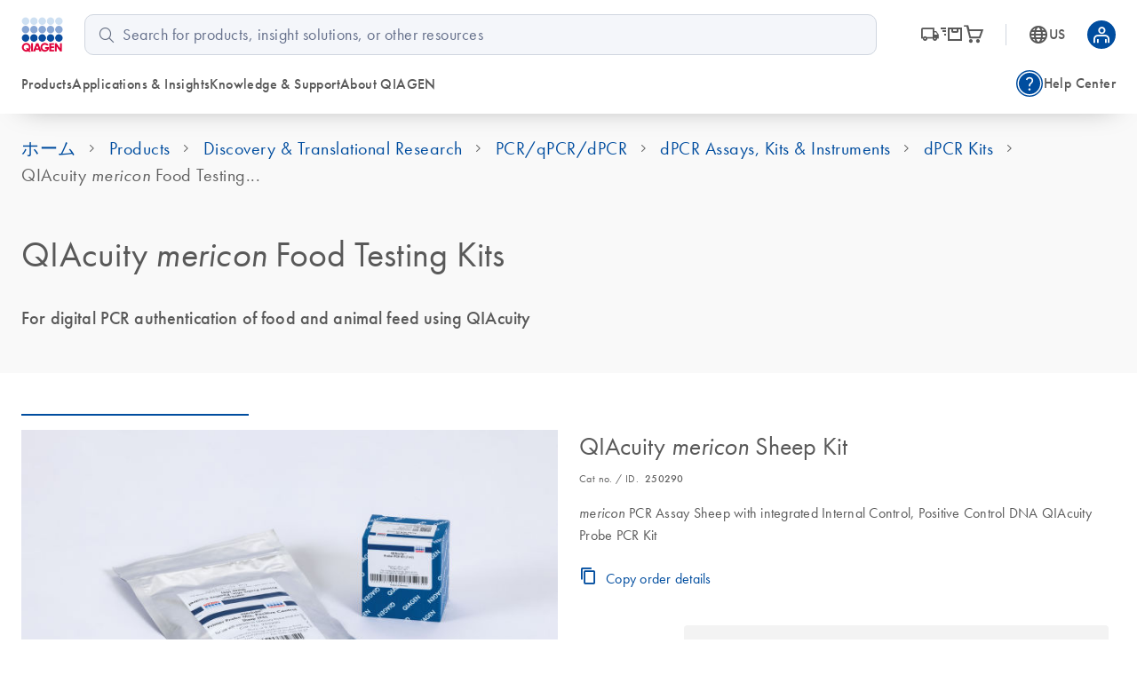

--- FILE ---
content_type: text/html; charset=utf-8
request_url: https://www.qiagen.com/ja-us/products/discovery-and-translational-research/pcr-qpcr-dpcr/dpcr-assays-kits-and-instruments/dpcr-kits/qiacuity-mericonfood-testing-kits
body_size: 92830
content:
<!DOCTYPE html><html lang="en" data-critters-container=""><head>
    <meta charset="utf-8">
    <title>QIAcuity mericonFood Testing Kits</title>
    <base href="/ja-us/">
    <link rel="shortcut icon" href="/atlas-fronts/favicon.ico" type="image/x-icon">
    <link rel="icon" href="/atlas-fronts/favicon.ico" type="image/x-icon">
    <link rel="icon" type="image/png" sizes="32x32" href="/atlas-fronts/favicon/favicon-32x32.png">
    <link rel="icon" type="image/png" sizes="16x16" href="/atlas-fronts/favicon/favicon-16x16.png">
    <link rel="manifest" href="/atlas-fronts/favicon/site.webmanifest">
    <link rel="apple-touch-icon" href="/atlas-fronts/favicon/apple-touch-icon.png">
    <meta name="apple-mobile-web-app-title" content="Qiagen.com">
    <meta name="application-name" content="Qiagen.com">
    <meta name="msapplication-TileColor" content="#ffffff">
    <meta name="msapplication-config" content="/atlas-fronts/favicon/browserconfig.xml">
    <meta name="theme-color" content="#ffffff">
    <meta name="viewport" content="width=device-width, initial-scale=1">
    <style ng-app-id="serverApp">.sc-header__quick-order-box[_ngcontent-serverApp-c2636963296], .sc-header__myqiagen-box[_ngcontent-serverApp-c2636963296], .sc-header__myqiagen-login-box[_ngcontent-serverApp-c2636963296], .sc-header__flyout-box[_ngcontent-serverApp-c2636963296]{width:100%}@media (min-width: 1284px){.sc-header__quick-order-box[_ngcontent-serverApp-c2636963296], .sc-header__myqiagen-box[_ngcontent-serverApp-c2636963296], .sc-header__myqiagen-login-box[_ngcontent-serverApp-c2636963296], .sc-header__flyout-box[_ngcontent-serverApp-c2636963296]{width:1284px}}  .cdk-overlay-backdrop.hidden-on-desktop{background:#00000040}@media (min-width: 1080px){  .cdk-overlay-backdrop.hidden-on-desktop{background:initial}}  mat-dialog-container .mdc-dialog__surface{box-shadow:0 0 24px #0009}.header__navbar-container[_ngcontent-serverApp-c2636963296], .header__placeholder[_ngcontent-serverApp-c2636963296]{display:block;height:80px}@media (min-width: 1080px){.header__navbar-container[_ngcontent-serverApp-c2636963296], .header__placeholder[_ngcontent-serverApp-c2636963296]{height:128px}}.header__navbar-container[_ngcontent-serverApp-c2636963296]{position:relative}.header__navbar-container--sticky[_ngcontent-serverApp-c2636963296]{position:fixed;top:0}@media print{.header__navbar-container--sticky[_ngcontent-serverApp-c2636963296]{position:absolute}}.header__navbar-container--sticky[_ngcontent-serverApp-c2636963296] + .header__placeholder[_ngcontent-serverApp-c2636963296]{display:block;pointer-events:none}.header__placeholder[_ngcontent-serverApp-c2636963296]{display:none}.header__flyout-container[_ngcontent-serverApp-c2636963296]{position:absolute;z-index:750}.sc-header[_ngcontent-serverApp-c2636963296]{z-index:800;width:100%;left:0;background-color:#fff}.sc-header.override[_ngcontent-serverApp-c2636963296]   .navbar[_ngcontent-serverApp-c2636963296]{box-shadow:none}.sc-header[_ngcontent-serverApp-c2636963296]   .navbar[_ngcontent-serverApp-c2636963296]{position:relative;z-index:200;min-width:100%;height:100%;min-height:0;margin-bottom:0;background-color:#fff;border:none;border-radius:0;box-shadow:0 1rem 2rem -1.625rem #0006}.sc-header[_ngcontent-serverApp-c2636963296]   .wrapper[_ngcontent-serverApp-c2636963296]{display:grid;grid-template-areas:"logo search-button grey-spacer cart myqiagen hamburger";grid-template-columns:repeat(2,minmax(min-content,1fr)) 1px repeat(3,minmax(min-content,1fr));align-items:center;justify-content:center;height:100%;padding:16px 24px;-moz-column-gap:16px;column-gap:16px}@media (min-width: 600px){.sc-header[_ngcontent-serverApp-c2636963296]   .wrapper[_ngcontent-serverApp-c2636963296]{grid-template-areas:"logo search-button cart country-language .  grey-spacer myqiagen hamburger";grid-template-columns:1fr repeat(3,56px) 8px 1px repeat(2,48px);justify-content:space-between}.sc-header[_ngcontent-serverApp-c2636963296]   .wrapper[_ngcontent-serverApp-c2636963296]   .navbar-country-language-selector[_ngcontent-serverApp-c2636963296]{display:flex;justify-content:center}.sc-header[_ngcontent-serverApp-c2636963296]   .wrapper[_ngcontent-serverApp-c2636963296]   .navbar-logo[_ngcontent-serverApp-c2636963296]{justify-self:start}}@media (min-width: 1080px){.sc-header[_ngcontent-serverApp-c2636963296]   .wrapper[_ngcontent-serverApp-c2636963296]{grid-template-areas:"logo search order-nav grey-spacer country-language myqiagen" "main-nav main-nav side-nav side-nav side-nav side-nav";grid-template-columns:auto 4fr auto 1px auto auto;-moz-column-gap:24px;column-gap:24px;row-gap:16px}.sc-header[_ngcontent-serverApp-c2636963296]   .wrapper[_ngcontent-serverApp-c2636963296]   .navbar-order-nav[_ngcontent-serverApp-c2636963296], .sc-header[_ngcontent-serverApp-c2636963296]   .wrapper[_ngcontent-serverApp-c2636963296]   .navbar-search[_ngcontent-serverApp-c2636963296], .sc-header[_ngcontent-serverApp-c2636963296]   .wrapper[_ngcontent-serverApp-c2636963296]   .navbar-main-navigation[_ngcontent-serverApp-c2636963296], .sc-header[_ngcontent-serverApp-c2636963296]   .wrapper[_ngcontent-serverApp-c2636963296]   .navbar-side-navigation[_ngcontent-serverApp-c2636963296]{display:flex}.sc-header[_ngcontent-serverApp-c2636963296]   .wrapper[_ngcontent-serverApp-c2636963296]   .navbar-side-navigation[_ngcontent-serverApp-c2636963296]{justify-self:flex-end}.sc-header[_ngcontent-serverApp-c2636963296]   .wrapper[_ngcontent-serverApp-c2636963296]   .navbar-order-nav[_ngcontent-serverApp-c2636963296], .sc-header[_ngcontent-serverApp-c2636963296]   .wrapper[_ngcontent-serverApp-c2636963296]   .navbar-search[_ngcontent-serverApp-c2636963296]{justify-content:center}.sc-header[_ngcontent-serverApp-c2636963296]   .wrapper[_ngcontent-serverApp-c2636963296]   .navbar-cart[_ngcontent-serverApp-c2636963296], .sc-header[_ngcontent-serverApp-c2636963296]   .wrapper[_ngcontent-serverApp-c2636963296]   .navbar-search-button[_ngcontent-serverApp-c2636963296], .sc-header[_ngcontent-serverApp-c2636963296]   .wrapper[_ngcontent-serverApp-c2636963296]   .navbar-hamburger-button[_ngcontent-serverApp-c2636963296]{display:none}.sc-header[_ngcontent-serverApp-c2636963296]   .wrapper[_ngcontent-serverApp-c2636963296]   .navbar-order-nav[_ngcontent-serverApp-c2636963296]{margin-left:24px}}.sc-header[_ngcontent-serverApp-c2636963296]   .wrapper[_ngcontent-serverApp-c2636963296]     wca-hamburger-button, .sc-header[_ngcontent-serverApp-c2636963296]   .wrapper[_ngcontent-serverApp-c2636963296]     wca-header-cart, .sc-header[_ngcontent-serverApp-c2636963296]   .wrapper[_ngcontent-serverApp-c2636963296]     wca-myqiagen-button .top-navbar, .sc-header[_ngcontent-serverApp-c2636963296]   .wrapper[_ngcontent-serverApp-c2636963296]     .logo, .sc-header[_ngcontent-serverApp-c2636963296]   .wrapper[_ngcontent-serverApp-c2636963296]     .navbar-search-button{display:flex;justify-content:center}.sc-header[_ngcontent-serverApp-c2636963296]   .navbar-logo[_ngcontent-serverApp-c2636963296]{grid-area:logo}.sc-header[_ngcontent-serverApp-c2636963296]   .navbar-search-button[_ngcontent-serverApp-c2636963296]{grid-area:search-button;cursor:pointer}.sc-header[_ngcontent-serverApp-c2636963296]   .navbar-search-button[_ngcontent-serverApp-c2636963296]   .icon-search-s[_ngcontent-serverApp-c2636963296], .sc-header[_ngcontent-serverApp-c2636963296]   .navbar-search-button[_ngcontent-serverApp-c2636963296]   .icon-close-s[_ngcontent-serverApp-c2636963296]{display:inline-block;width:20px;font-size:24px}.sc-header[_ngcontent-serverApp-c2636963296]   .navbar-search-button[_ngcontent-serverApp-c2636963296]   .icon-search-s[_ngcontent-serverApp-c2636963296]{height:24px;line-height:24px;display:flex}.sc-header[_ngcontent-serverApp-c2636963296]   .navbar-search-button[_ngcontent-serverApp-c2636963296]   .icon-close-s[_ngcontent-serverApp-c2636963296]{display:none;height:24px;position:relative;top:2px}.sc-header[_ngcontent-serverApp-c2636963296]   .navbar-search-button[data-sc-flyout-toggle-active=true][_ngcontent-serverApp-c2636963296]   .icon-search-s[_ngcontent-serverApp-c2636963296]{display:none}.sc-header[_ngcontent-serverApp-c2636963296]   .navbar-search-button[data-sc-flyout-toggle-active=true][_ngcontent-serverApp-c2636963296]   .icon-close-s[_ngcontent-serverApp-c2636963296]{display:inline-block}.sc-header[_ngcontent-serverApp-c2636963296]   .navbar-grey-spacer[_ngcontent-serverApp-c2636963296]{grid-area:grey-spacer;width:1px;height:24px;background-color:#d0d6df}.sc-header[_ngcontent-serverApp-c2636963296]   .navbar-cart[_ngcontent-serverApp-c2636963296]{grid-area:cart}.sc-header[_ngcontent-serverApp-c2636963296]   .navbar-myqiagen-button[_ngcontent-serverApp-c2636963296]{grid-area:myqiagen}.sc-header[_ngcontent-serverApp-c2636963296]   .navbar-hamburger-button[_ngcontent-serverApp-c2636963296]{grid-area:hamburger}.sc-header[_ngcontent-serverApp-c2636963296]   .navbar-country-language-selector[_ngcontent-serverApp-c2636963296]{grid-area:country-language;display:none}.sc-header[_ngcontent-serverApp-c2636963296]   .navbar-search[_ngcontent-serverApp-c2636963296]{grid-area:search;display:none}.sc-header[_ngcontent-serverApp-c2636963296]   .navbar-order-nav[_ngcontent-serverApp-c2636963296]{grid-area:order-nav;display:none}.sc-header[_ngcontent-serverApp-c2636963296]   .navbar-main-navigation[_ngcontent-serverApp-c2636963296]{grid-area:main-nav;display:none}.sc-header[_ngcontent-serverApp-c2636963296]   .navbar-side-navigation[_ngcontent-serverApp-c2636963296]{grid-area:side-nav;display:none}.sc-header[_ngcontent-serverApp-c2636963296]   .logo[_ngcontent-serverApp-c2636963296]{position:relative;z-index:100;display:block;background-color:#fff}.sc-header[_ngcontent-serverApp-c2636963296]   .logo[_ngcontent-serverApp-c2636963296]   img[_ngcontent-serverApp-c2636963296]{display:block;width:47.2px;height:40px}.sc-header__search[data-sc-flyout-visible=false][_ngcontent-serverApp-c2636963296]{display:none}.sc-header__search-container[_ngcontent-serverApp-c2636963296]{padding:16px;background:#f9f9f9;box-shadow:0 .5rem 1rem -.625rem #0006;pointer-events:all;position:relative;z-index:1}.sc-header__search-box[_ngcontent-serverApp-c2636963296]{padding-left:0}@media (min-width: 1080px){.sc-header__search-box[_ngcontent-serverApp-c2636963296]   wca-search[_ngcontent-serverApp-c2636963296]{display:block;padding-left:24px}}.sc-header__quick-order[_ngcontent-serverApp-c2636963296], .sc-header__myqiagen[_ngcontent-serverApp-c2636963296], .sc-header__myqiagen-login[_ngcontent-serverApp-c2636963296], .sc-header__flyout[_ngcontent-serverApp-c2636963296]{position:absolute;z-index:100;display:none;width:100%;padding-bottom:5px;overflow:hidden}.sc-header__quick-order[data-sc-flyout-visible=true][_ngcontent-serverApp-c2636963296], .sc-header__myqiagen[data-sc-flyout-visible=true][_ngcontent-serverApp-c2636963296], .sc-header__myqiagen-login[data-sc-flyout-visible=true][_ngcontent-serverApp-c2636963296], .sc-header__flyout[data-sc-flyout-visible=true][_ngcontent-serverApp-c2636963296]{display:block}.sc-header__quick-order-container[_ngcontent-serverApp-c2636963296], .sc-header__myqiagen-container[_ngcontent-serverApp-c2636963296], .sc-header__myqiagen-login-container[_ngcontent-serverApp-c2636963296], .sc-header__flyout-container[_ngcontent-serverApp-c2636963296]{padding-top:48px;background:#fff;box-shadow:0 1rem 2rem -1.625rem #0006}.sc-header__quick-order-box[_ngcontent-serverApp-c2636963296], .sc-header__myqiagen-box[_ngcontent-serverApp-c2636963296], .sc-header__myqiagen-login-box[_ngcontent-serverApp-c2636963296], .sc-header__flyout-box[_ngcontent-serverApp-c2636963296]{margin:0 auto;padding:0 16px}@media (min-width: 1080px){.sc-header__quick-order-box[_ngcontent-serverApp-c2636963296], .sc-header__myqiagen-box[_ngcontent-serverApp-c2636963296], .sc-header__myqiagen-login-box[_ngcontent-serverApp-c2636963296], .sc-header__flyout-box[_ngcontent-serverApp-c2636963296]{padding:0 24px}}.sc-header__nav-background-cover[_ngcontent-serverApp-c2636963296]{position:fixed;top:0;left:0;z-index:700;display:none;width:100%;background-color:#000;opacity:0;transition:opacity .2s ease-in-out}@media (min-width: 1080px){.sc-header__nav-background-cover--visible[_ngcontent-serverApp-c2636963296]{display:block;height:100vh;opacity:.7}}[_nghost-serverApp-c2636963296]     .sc-search{--search-bottom-padding: 0;margin-right:16px}.sc-flyout-mobile[_ngcontent-serverApp-c2636963296]{position:fixed;top:80px;left:0;bottom:0;display:flex;flex-direction:column;width:100vw;height:calc(100vh - 80px);padding-bottom:40px;overflow-x:hidden;overflow-y:scroll;background:#fff;transform:translate3d(-100vw,0,0);-webkit-overflow-scrolling:touch}.sc-flyout-mobile--visible[_ngcontent-serverApp-c2636963296]{transform:translateZ(0);transition:transform .2s}@media (min-width: 1080px){.sc-flyout-mobile[_ngcontent-serverApp-c2636963296]{display:none}}</style><style ng-app-id="serverApp">[_nghost-serverApp-c3660494827]{width:100%;font-family:Futura W01,Arial,Helvetica,sans-serif;font-size:16px;color:#595959}[_nghost-serverApp-c3660494827]   b[_ngcontent-serverApp-c3660494827], [_nghost-serverApp-c3660494827]   strong[_ngcontent-serverApp-c3660494827]{font-weight:700}[_nghost-serverApp-c3660494827]   i[_ngcontent-serverApp-c3660494827], [_nghost-serverApp-c3660494827]   em[_ngcontent-serverApp-c3660494827]{font-style:italic}[_nghost-serverApp-c3660494827]   ul[_ngcontent-serverApp-c3660494827]{list-style:none;padding-inline-start:0}.sc-search[_ngcontent-serverApp-c3660494827]{position:relative;padding-bottom:var(--search-bottom-padding, 96px)}@media (max-width: 599px){.sc-search[_ngcontent-serverApp-c3660494827]{min-height:var(--search-min-height-sm, 80px);padding:0 0 var(--search-bottom-padding, 0) 0}}.sc-search--visible[_ngcontent-serverApp-c3660494827]{display:block}.sc-search__flyout[_ngcontent-serverApp-c3660494827]{display:none;overflow:hidden;width:auto;padding-top:48px;margin-left:-24px;margin-right:-24px}@media (max-width: 599px){.sc-search__flyout[_ngcontent-serverApp-c3660494827]{position:relative;height:calc(100vh - 72px);padding-top:26px;margin-left:0;margin-right:0;overflow-y:auto;-webkit-overflow-scrolling:touch}}.sc-search__flyout--visible[_ngcontent-serverApp-c3660494827]{display:block;position:absolute;background-color:#fff;box-shadow:0 5px 15px #0000004d;left:0;right:0;top:0;z-index:100;padding-top:76px;padding-bottom:16px;margin-left:0;margin-right:-16px;border-radius:10px}@media (min-width: 1080px){.sc-search__flyout--visible[_ngcontent-serverApp-c3660494827]{display:flex}}.sc-search__column[_ngcontent-serverApp-c3660494827]{overflow:hidden;padding-left:24px;padding-right:24px}@media (max-width: 599px){.sc-search__column[_ngcontent-serverApp-c3660494827]{padding-left:40px;padding-right:40px}}@media (max-width: 359px){.sc-search__column[_ngcontent-serverApp-c3660494827]{padding-left:16px;padding-right:16px}}.sc-search__column--suggestions[_ngcontent-serverApp-c3660494827]{width:25%;flex-shrink:1;flex-grow:1}@media (max-width: 599px){.sc-search__column--suggestions[_ngcontent-serverApp-c3660494827]{width:100%;border-right:none}}.sc-search__column--results[_ngcontent-serverApp-c3660494827]{width:75%;flex-shrink:3;flex-grow:3;border-left:1px solid #BCBCBB}@media (max-width: 599px){.sc-search__column--results[_ngcontent-serverApp-c3660494827]{display:none}}.sc-search__column--results[_ngcontent-serverApp-c3660494827] > *[_ngcontent-serverApp-c3660494827]{display:none}.sc-search__column--has-items[_ngcontent-serverApp-c3660494827] > *[_ngcontent-serverApp-c3660494827]{display:block}.sc-search__column--has-items[_ngcontent-serverApp-c3660494827]   .sc-search__no-items-message[_ngcontent-serverApp-c3660494827]{display:none}.sc-search__title-light-wrapper[_ngcontent-serverApp-c3660494827]{font:400 12px/20px Futura W01,Arial,Helvetica,sans-serif;letter-spacing:.4px;display:flex;align-items:baseline;justify-content:space-between}.sc-search__title-light[_ngcontent-serverApp-c3660494827], .sc-search__clear[_ngcontent-serverApp-c3660494827]{font:400 12px/20px Futura W01,Arial,Helvetica,sans-serif;letter-spacing:.4px;color:#606060;margin-bottom:8px;flex-shrink:1}@media (min-width: 1080px){.sc-search__clear[_ngcontent-serverApp-c3660494827]{display:none}}.sc-search__title-normal[_ngcontent-serverApp-c3660494827]{font-size:16px;font-weight:400;line-height:24px;font-family:Futura W01,Arial,Helvetica,sans-serif;letter-spacing:.4px;font-weight:500;color:#595959;margin-bottom:8px}.sc-search__item[_ngcontent-serverApp-c3660494827]{margin-bottom:8px}.sc-search__item--selected[_ngcontent-serverApp-c3660494827]   .sc-search__link[_ngcontent-serverApp-c3660494827]{color:#1043aa}.sc-search__item--selected[_ngcontent-serverApp-c3660494827]   .sc-search__link[_ngcontent-serverApp-c3660494827]:after{color:#1043aa}.sc-search__link[_ngcontent-serverApp-c3660494827]{font-family:Futura W01,Arial,Helvetica,sans-serif;-moz-osx-font-smoothing:grayscale;-webkit-font-smoothing:antialiased;font-size:16px;line-height:24px;font-weight:400;letter-spacing:.25px;text-decoration:inherit;text-transform:inherit;color:#595959;display:block;text-decoration:none;overflow:hidden;text-overflow:ellipsis;white-space:nowrap}@media only screen and (min-width: 1080px){.sc-search__link[_ngcontent-serverApp-c3660494827]{font-family:Futura W01,Arial,Helvetica,sans-serif;-moz-osx-font-smoothing:grayscale;-webkit-font-smoothing:antialiased;font-size:18px;line-height:28px;font-weight:400;letter-spacing:.5px;text-decoration:inherit;text-transform:inherit}}.sc-search__link--suggestion[_ngcontent-serverApp-c3660494827]{font-size:16px;font-weight:400;line-height:24px;font-family:Futura W01,Arial,Helvetica,sans-serif;letter-spacing:.4px;font-weight:500;position:relative;padding-right:24px}@media (max-width: 599px){.sc-search__link--suggestion[_ngcontent-serverApp-c3660494827]{padding-right:0}}.sc-search__link[_ngcontent-serverApp-c3660494827]:hover{color:#1043aa}.sc-search__link--result[_ngcontent-serverApp-c3660494827]{font-size:16px;font-weight:400;line-height:24px;font-family:Futura W01,Arial,Helvetica,sans-serif;letter-spacing:.25px;color:#595959}.sc-search__link--result[_ngcontent-serverApp-c3660494827]:hover{color:#1043aa}.sc-search__link[_ngcontent-serverApp-c3660494827]   sup[_ngcontent-serverApp-c3660494827], .sc-search__link[_ngcontent-serverApp-c3660494827]   sub[_ngcontent-serverApp-c3660494827]{vertical-align:baseline;position:relative;top:-5px;font-size:9px}.sc-search__link[_ngcontent-serverApp-c3660494827]   sub[_ngcontent-serverApp-c3660494827]{top:5px}.sc-search__no-items-message[_ngcontent-serverApp-c3660494827]{padding:6px 0;font: 18px Futura W01,Arial,Helvetica,sans-serif;color:#595959}.sc-search__fields-wrapper[_ngcontent-serverApp-c3660494827]{border:1px solid #606060;padding-left:16px;padding-right:16px;margin-left:0;margin-right:-16px;border-radius:10px;background-color:#fff}.sc-search__fields-wrapper--suggestions[_ngcontent-serverApp-c3660494827]   .sc-search__field[_ngcontent-serverApp-c3660494827]{box-shadow:0 1px #bcbcbb}.sc-search__field[_ngcontent-serverApp-c3660494827]{font-size:16px;font-weight:400;line-height:24px;font-family:Futura W01,Arial,Helvetica,sans-serif;letter-spacing:.25px;position:relative;z-index:200;width:100%;padding:8px 40px 8px 0;border:none;border-radius:0;outline:none;text-overflow:ellipsis}@media (min-width: 1080px){.sc-search__field[_ngcontent-serverApp-c3660494827]{font-size:18px;font-weight:400;line-height:28px;font-family:Futura W01,Arial,Helvetica,sans-serif;letter-spacing:.5px}}@media (max-width: 599px){.sc-search__field[_ngcontent-serverApp-c3660494827]{font-size:16px;font-weight:400;line-height:24px;font-family:Futura W01,Arial,Helvetica,sans-serif;letter-spacing:.25px;width:100%;padding:8px 40px 8px 0;height:38px;border:none;border-radius:0;outline:none;text-overflow:ellipsis}}.sc-search__field[_ngcontent-serverApp-c3660494827]::-ms-clear{display:none}.sc-search__clear-icon[_ngcontent-serverApp-c3660494827]{position:absolute;top:3px;right:0;width:34px;height:34px;cursor:pointer;z-index:200}@media (min-width: 1080px){.sc-search__clear-icon[_ngcontent-serverApp-c3660494827]{top:6px}}.sc-search__clear-icon[_ngcontent-serverApp-c3660494827]:before{-moz-osx-font-smoothing:grayscale;-webkit-font-smoothing:antialiased;font-family:glyphicons!important;font-style:normal;font-variant:normal;font-weight:400;line-height:1;speak:none;text-transform:none;content:"\e9a8";display:block;position:absolute;top:0;right:44px;color:#595959;font-size:14px;line-height:34px;text-align:center}.sc-search__submit[_ngcontent-serverApp-c3660494827]{position:absolute;top:3px;right:0;width:34px;height:34px;cursor:pointer;z-index:200}@media (min-width: 1080px){.sc-search__submit[_ngcontent-serverApp-c3660494827]{top:6px}}.sc-search__submit[_ngcontent-serverApp-c3660494827]:before{-moz-osx-font-smoothing:grayscale;-webkit-font-smoothing:antialiased;font-family:glyphicons!important;font-style:normal;font-variant:normal;font-weight:400;line-height:1;speak:none;text-transform:none;content:"\e973";display:block;color:#004d9f;font-size:18px;line-height:34px;text-align:center}.sc-search__gg-results-text[_ngcontent-serverApp-c3660494827]{font-family:Futura W01,Arial,Helvetica,sans-serif;margin-top:8px;clear:both;display:block}.sc-search__gg-results-link[_ngcontent-serverApp-c3660494827]{color:#1043aa;text-decoration:none}.sc-search--on-page[_ngcontent-serverApp-c3660494827]{min-height:0;padding:0 0 32px}@media (min-width: 600px){.sc-search--on-page[_ngcontent-serverApp-c3660494827]{padding:0 0 48px}}.sc-search--on-page[_ngcontent-serverApp-c3660494827]   .sc-search__flyout[_ngcontent-serverApp-c3660494827]{position:absolute;background-color:#fff;box-shadow:0 5px 15px #0000004d;left:0;right:0;top:0;z-index:100;padding-top:76px;padding-bottom:16px;margin-left:0;margin-right:-16px;border-radius:10px}@media (max-width: 599px){.sc-search--on-page[_ngcontent-serverApp-c3660494827]   .sc-search__flyout[_ngcontent-serverApp-c3660494827]{height:auto;margin-left:-16px;padding-bottom:8px}}.sc-search--on-page[_ngcontent-serverApp-c3660494827]   .sc-search__column[_ngcontent-serverApp-c3660494827]{padding-left:16px;padding-right:16px}@media (max-width: 599px){.sc-search--on-page[_ngcontent-serverApp-c3660494827]   .sc-search__column[_ngcontent-serverApp-c3660494827]{padding-left:16px;padding-right:16px}}@media (max-width: 359px){.sc-search--on-page[_ngcontent-serverApp-c3660494827]   .sc-search__column[_ngcontent-serverApp-c3660494827]{padding-left:8px;padding-right:8px}}@media (max-width: 599px){.sc-search--on-page[_ngcontent-serverApp-c3660494827]   .sc-search__fields-wrapper[_ngcontent-serverApp-c3660494827]{background-color:#fff;box-shadow:none;margin-left:-16px;margin-right:-16px;padding-left:16px;padding-right:16px}}@media (max-width: 599px){.sc-search--on-page[_ngcontent-serverApp-c3660494827]   .sc-search__field[_ngcontent-serverApp-c3660494827]{width:100%;padding:8px 40px 8px 0;height:auto;border:none;border-radius:0;outline:none;text-overflow:ellipsis}}.sc-search--on-page[_ngcontent-serverApp-c3660494827]   .sc-search__field[_ngcontent-serverApp-c3660494827]::-ms-clear{display:none}.sc-search-grey-background[_ngcontent-serverApp-c3660494827]   .sc-search__field[_ngcontent-serverApp-c3660494827]{padding:8px 0 8px 26px}@media (max-width: 599px){.sc-search-grey-background[_ngcontent-serverApp-c3660494827]   .sc-search__field[_ngcontent-serverApp-c3660494827]{padding:8px 0 8px 22px}}.sc-search-grey-background[_ngcontent-serverApp-c3660494827]   .sc-search__clear-icon[_ngcontent-serverApp-c3660494827]{display:none}.sc-search-grey-background[_ngcontent-serverApp-c3660494827]   .sc-search__submit[_ngcontent-serverApp-c3660494827]{left:8px;cursor:default}.sc-search-grey-background[_ngcontent-serverApp-c3660494827]   .sc-search__submit[_ngcontent-serverApp-c3660494827]:before{color:#677084}.sc-search-grey-background[_ngcontent-serverApp-c3660494827]   .sc-search__fields-wrapper[_ngcontent-serverApp-c3660494827]:not(.sc-search__fields-wrapper--suggestions){border-color:#d0d6df;background-color:#f4f6fa}.sc-search-grey-background[_ngcontent-serverApp-c3660494827]   .sc-search__fields-wrapper[_ngcontent-serverApp-c3660494827]:not(.sc-search__fields-wrapper--suggestions)   input[_ngcontent-serverApp-c3660494827]{background-color:#f4f6fa}.sc-search-grey-background[_ngcontent-serverApp-c3660494827]   .sc-search__fields-wrapper[_ngcontent-serverApp-c3660494827]:not(.sc-search__fields-wrapper--suggestions)   input[_ngcontent-serverApp-c3660494827]::placeholder{color:#65708b}</style><style ng-app-id="serverApp">i[_ngcontent-serverApp-c2336244847]{position:relative;font-size:24px;color:#595959}a[_ngcontent-serverApp-c2336244847]{display:flex;align-items:center;color:#595959;text-decoration:none}a[_ngcontent-serverApp-c2336244847]:hover, a[_ngcontent-serverApp-c2336244847]:hover   i[_ngcontent-serverApp-c2336244847], a[data-sc-flyout-toggle-active=true][_ngcontent-serverApp-c2336244847], a[data-sc-flyout-toggle-active=true][_ngcontent-serverApp-c2336244847]   i[_ngcontent-serverApp-c2336244847]{color:#1043aa}a[data-sc-flyout-toggle-active=true][_ngcontent-serverApp-c2336244847]   span[_ngcontent-serverApp-c2336244847]{text-decoration:underline}.top-navbar__cart-count[_ngcontent-serverApp-c2336244847]{display:none;width:16px;height:16px;background-color:#9e002a;position:absolute;right:-12px;top:-10px;z-index:100;border-radius:8px;font-size:10px;color:#fff;line-height:16px;text-align:center}.top-navbar__cart-count--show[_ngcontent-serverApp-c2336244847]{display:inline}</style><style ng-app-id="serverApp">.base[_ngcontent-serverApp-c168817223], .stop_circle[_ngcontent-serverApp-c168817223], .thumb_up[_ngcontent-serverApp-c168817223], .thumb_down[_ngcontent-serverApp-c168817223], .shopping_bag_speed[_ngcontent-serverApp-c168817223], .mode_comment[_ngcontent-serverApp-c168817223], .keyboard_arrow_right[_ngcontent-serverApp-c168817223], .inventory[_ngcontent-serverApp-c168817223], .info[_ngcontent-serverApp-c168817223], .hamburger-menu[_ngcontent-serverApp-c168817223], .flowsheet[_ngcontent-serverApp-c168817223], .docs[_ngcontent-serverApp-c168817223], .delivery_truck_speed[_ngcontent-serverApp-c168817223], .delete[_ngcontent-serverApp-c168817223], .contact_support[_ngcontent-serverApp-c168817223], .close-dialog[_ngcontent-serverApp-c168817223], .close[_ngcontent-serverApp-c168817223], .arrow_upward_alt[_ngcontent-serverApp-c168817223], .arrow_split[_ngcontent-serverApp-c168817223], .arrow_right_alt[_ngcontent-serverApp-c168817223]{display:block;content:"";background-size:contain;background-repeat:no-repeat;background-position:50% 50%}.arrow_right_alt[_ngcontent-serverApp-c168817223]{background-image:url('data:image/svg+xml,<svg width="10" height="8" viewBox="0 0 10 8" fill="none" xmlns="http://www.w3.org/2000/svg"><path d="M6.23083 7.76917L5.52817 7.04617L8.07433 4.5H0V3.5H8.07433L5.52817 0.953835L6.23083 0.230835L10 4L6.23083 7.76917Z" fill="%23004D9F"/></svg>')}.arrow_split[_ngcontent-serverApp-c168817223]{background-image:url('data:image/svg+xml,<svg width="24" height="24" viewBox="0 0 24 24" fill="none" xmlns="http://www.w3.org/2000/svg"><g id="UI Actions/arrow_split"><mask id="mask0_430_462" style="mask-type:alpha" maskUnits="userSpaceOnUse" x="0" y="0" width="24" height="24"><rect id="Bounding box" width="24" height="24" fill="%23D9D9D9"/></mask><g mask="url(%23mask0_430_462)"><path id="arrow_split" d="M4.5 12.75V11.25H11.6963L16.9462 6H14V4.5H19.5V10H18V7.05375L12.3038 12.75H4.5ZM14 19.5V18H16.9462L13.4193 14.5037L14.5038 13.4192L18 16.9462V14H19.5V19.5H14Z" fill="%23677084"/></g></g></svg>')}.arrow_upward_alt[_ngcontent-serverApp-c168817223]{background-image:url('data:image/svg+xml,<svg width="20" height="20" viewBox="0 0 20 20" fill="none" xmlns="http://www.w3.org/2000/svg"><g id="UI Actions/arrow_upward_alt"><mask id="mask0_463_585" style="mask-type:alpha" maskUnits="userSpaceOnUse" x="0" y="0" width="20" height="20"><rect id="Bounding box" width="20" height="20" fill="%23D9D9D9"/></mask><g mask="url(%23mask0_463_585)"><path id="arrow_upward_alt" d="M9.375 14.7115V6.75646L6.16667 9.96479L5.28854 9.08646L10 4.375L14.7115 9.08646L13.8333 9.96479L10.625 6.75646V14.7115H9.375Z" fill="white"/></g></g></svg>')}.close[_ngcontent-serverApp-c168817223]{background-image:url('data:image/svg+xml,<svg width="16" height="16" viewBox="0 0 16 16" fill="none" xmlns="http://www.w3.org/2000/svg"><mask id="mask0_1018_1243" style="mask-type:alpha" maskUnits="userSpaceOnUse" x="0" y="0" width="16" height="16"><rect width="16" height="16" fill="%23D9D9D9"/></mask><g mask="url(%23mask0_1018_1243)"><path d="M4.26671 12.4359L3.56421 11.7334L7.29754 8.00004L3.56421 4.26671L4.26671 3.56421L8.00004 7.29754L11.7334 3.56421L12.4359 4.26671L8.70254 8.00004L12.4359 11.7334L11.7334 12.4359L8.00004 8.70254L4.26671 12.4359Z" fill="%23004D9F"/></g></svg>')}.close-dialog[_ngcontent-serverApp-c168817223]{background-image:url('data:image/svg+xml,<svg width="16" height="16" viewBox="0 0 16 16" fill="none" xmlns="http://www.w3.org/2000/svg"><mask id="mask0_1018_1243" style="mask-type:alpha" maskUnits="userSpaceOnUse" x="0" y="0" width="16" height="16"><rect width="16" height="16" fill="%23D9D9D9"/></mask><g mask="url(%23mask0_1018_1243)"><path d="M4.26671 12.4359L3.56421 11.7334L7.29754 8.00004L3.56421 4.26671L4.26671 3.56421L8.00004 7.29754L11.7334 3.56421L12.4359 4.26671L8.70254 8.00004L12.4359 11.7334L11.7334 12.4359L8.00004 8.70254L4.26671 12.4359Z" fill="%23677084"/></g></svg>')}.contact_support[_ngcontent-serverApp-c168817223]{background-image:url('data:image/svg+xml,<svg width="24" height="24" viewBox="0 0 24 24" fill="none" xmlns="http://www.w3.org/2000/svg"><mask id="mask0_1908_247" style="mask-type:alpha" maskUnits="userSpaceOnUse" x="0" y="0" width="24" height="24"><rect width="24" height="24" fill="%23D9D9D9"/></mask><g mask="url(%23mask0_1908_247)"><path d="M12.5 21.1345L12.3463 18.5H11.5C9.27433 18.5 7.38458 17.7231 5.83075 16.1693C4.27692 14.6154 3.5 12.7257 3.5 10.5C3.5 8.27433 4.27692 6.38458 5.83075 4.83075C7.38458 3.27692 9.27433 2.5 11.5 2.5C12.6128 2.5 13.6529 2.708 14.6202 3.124C15.5876 3.54 16.4347 4.1115 17.1615 4.8385C17.8885 5.56533 18.46 6.41242 18.876 7.37975C19.292 8.34708 19.5 9.38717 19.5 10.5C19.5 11.6347 19.3231 12.7241 18.9693 13.7683C18.6154 14.8124 18.1292 15.7893 17.5105 16.699C16.892 17.6087 16.1545 18.4394 15.298 19.1913C14.4417 19.9433 13.509 20.591 12.5 21.1345ZM14 18.35C15.1833 17.35 16.1458 16.1792 16.8875 14.8375C17.6292 13.4958 18 12.05 18 10.5C18 8.68333 17.3708 7.14583 16.1125 5.8875C14.8542 4.62917 13.3167 4 11.5 4C9.68333 4 8.14583 4.62917 6.8875 5.8875C5.62917 7.14583 5 8.68333 5 10.5C5 12.3167 5.62917 13.8542 6.8875 15.1125C8.14583 16.3708 9.68333 17 11.5 17H14V18.35ZM11.5037 15.773C11.7487 15.773 11.9568 15.6874 12.128 15.5163C12.299 15.3451 12.3845 15.1371 12.3845 14.8923C12.3845 14.6474 12.299 14.4394 12.128 14.2683C11.9568 14.0971 11.7487 14.0115 11.5037 14.0115C11.2589 14.0115 11.0509 14.0971 10.8798 14.2683C10.7086 14.4394 10.623 14.6474 10.623 14.8923C10.623 15.1371 10.7086 15.3451 10.8798 15.5163C11.0509 15.6874 11.2589 15.773 11.5037 15.773ZM10.923 12.723H12.1152C12.1281 12.268 12.1926 11.9308 12.3088 11.7115C12.4248 11.4923 12.7398 11.1257 13.2538 10.6115C13.5474 10.318 13.7863 10.009 13.9703 9.6845C14.1543 9.36017 14.2462 9.00125 14.2462 8.60775C14.2462 7.82175 13.9779 7.2195 13.4413 6.801C12.9048 6.38233 12.2641 6.173 11.5192 6.173C10.8436 6.173 10.2734 6.35958 9.80875 6.73275C9.34392 7.10575 9.0115 7.55508 8.8115 8.08075L9.923 8.51525C10.032 8.22558 10.2096 7.95125 10.4558 7.69225C10.7019 7.43325 11.0564 7.30375 11.5192 7.30375C12.0269 7.30375 12.4045 7.44317 12.652 7.722C12.8993 8.001 13.023 8.3065 13.023 8.6385C13.023 8.9475 12.9381 9.21608 12.7683 9.44425C12.5984 9.67242 12.3872 9.91283 12.1348 10.1655C11.6026 10.627 11.2676 11.0147 11.1298 11.3287C10.9919 11.6429 10.923 12.1077 10.923 12.723Z" fill="%23677084"/></g></svg>')}.delete[_ngcontent-serverApp-c168817223]{background-image:url('data:image/svg+xml,<svg width="20" height="20" viewBox="0 0 20 20" fill="none" xmlns="http://www.w3.org/2000/svg"><g id="UI Actions/delete"><mask id="mask0_64_1886" style="mask-type:alpha" maskUnits="userSpaceOnUse" x="0" y="0" width="20" height="20"><rect id="Bounding box" width="20" height="20" fill="%23D9D9D9"/></mask><g mask="url(%23mask0_64_1886)"><path id="delete" d="M6.08979 17.0834C5.67424 17.0834 5.31924 16.9362 5.02479 16.6419C4.73049 16.3475 4.58333 15.9925 4.58333 15.5769V5.00002H3.75V3.75002H7.5V3.01294H12.5V3.75002H16.25V5.00002H15.4167V15.5769C15.4167 15.9979 15.2708 16.3542 14.9792 16.6459C14.6875 16.9375 14.3312 17.0834 13.9102 17.0834H6.08979ZM14.1667 5.00002H5.83333V15.5769C5.83333 15.6518 5.85736 15.7132 5.90542 15.7613C5.95347 15.8093 6.01493 15.8334 6.08979 15.8334H13.9102C13.9744 15.8334 14.0331 15.8066 14.0865 15.7531C14.1399 15.6998 14.1667 15.6411 14.1667 15.5769V5.00002ZM7.83667 14.1667H9.08646V6.66669H7.83667V14.1667ZM10.9135 14.1667H12.1633V6.66669H10.9135V14.1667Z" fill="white"/></g></g></svg>')}.delivery_truck_speed[_ngcontent-serverApp-c168817223]{background-image:url('data:image/svg+xml,<svg width="24" height="24" viewBox="0 0 24 24" fill="none" xmlns="http://www.w3.org/2000/svg"><mask id="mask0_1908_241" style="mask-type:alpha" maskUnits="userSpaceOnUse" x="0" y="0" width="24" height="24"><rect width="24" height="24" fill="%23D9D9D9"/></mask><g mask="url(%23mask0_1908_241)"><path d="M7.25005 19.5C6.48722 19.5 5.83821 19.2323 5.30305 18.697C4.76771 18.1618 4.50005 17.5128 4.50005 16.75H2.1348L2.4693 15.25H5.01555C5.24755 14.8692 5.56005 14.5657 5.95305 14.3395C6.34588 14.1132 6.77821 14 7.25005 14C7.72188 14 8.1543 14.1132 8.5473 14.3395C8.94013 14.5657 9.25263 14.8692 9.4848 15.25H13.8808L16.029 6H5.07905L5.14055 5.7385C5.21488 5.37433 5.39271 5.07692 5.67405 4.84625C5.95555 4.61542 6.28663 4.5 6.6673 4.5H17.9038L17.0365 8.25H19.5385L22.3943 12.0578L21.4615 16.75H19.8845C19.8845 17.5128 19.617 18.1618 19.0818 18.697C18.5465 19.2323 17.8975 19.5 17.1348 19.5C16.372 19.5 15.7229 19.2323 15.1875 18.697C14.6524 18.1618 14.3848 17.5128 14.3848 16.75H10C10 17.5128 9.73238 18.1618 9.19705 18.697C8.66188 19.2323 8.01288 19.5 7.25005 19.5ZM15.9058 13.125H20.6443L20.7828 12.4173L18.7885 9.75H16.6923L15.9058 13.125ZM15.8828 6.5885L16.029 6L13.8808 15.25L14.027 14.6615L15.8828 6.5885ZM1.08655 13.1615L1.46155 11.6615H6.45205L6.07705 13.1615H1.08655ZM3.08655 9.5885L3.46155 8.0885H9.45205L9.07705 9.5885H3.08655ZM7.25005 18C7.59755 18 7.89272 17.8785 8.13555 17.6355C8.37855 17.3927 8.50005 17.0975 8.50005 16.75C8.50005 16.4025 8.37855 16.1073 8.13555 15.8645C7.89272 15.6215 7.59755 15.5 7.25005 15.5C6.90255 15.5 6.60738 15.6215 6.36455 15.8645C6.12155 16.1073 6.00005 16.4025 6.00005 16.75C6.00005 17.0975 6.12155 17.3927 6.36455 17.6355C6.60738 17.8785 6.90255 18 7.25005 18ZM17.1348 18C17.4821 18 17.7773 17.8785 18.0203 17.6355C18.2633 17.3927 18.3848 17.0975 18.3848 16.75C18.3848 16.4025 18.2633 16.1073 18.0203 15.8645C17.7773 15.6215 17.4821 15.5 17.1348 15.5C16.7873 15.5 16.492 15.6215 16.249 15.8645C16.006 16.1073 15.8845 16.4025 15.8845 16.75C15.8845 17.0975 16.006 17.3927 16.249 17.6355C16.492 17.8785 16.7873 18 17.1348 18Z" fill="%23677084"/></g></svg>')}.docs[_ngcontent-serverApp-c168817223]{background-image:url('data:image/svg+xml,<svg width="24" height="24" viewBox="0 0 24 24" fill="none" xmlns="http://www.w3.org/2000/svg"><g id="Text/docs"><mask id="mask0_430_807" style="mask-type:alpha" maskUnits="userSpaceOnUse" x="0" y="0" width="24" height="24"><rect id="Bounding box" width="24" height="24" fill="%23D9D9D9"/></mask><g mask="url(%23mask0_430_807)"><path id="docs" d="M8.19225 12.6538H15.8077V11.1538H8.19225V12.6538ZM8.19225 15.5385H15.8077V14.0385H8.19225V15.5385ZM8.19225 18.423H12.8077V16.923H8.19225V18.423ZM6.30775 21.5C5.80258 21.5 5.375 21.325 5.025 20.975C4.675 20.625 4.5 20.1974 4.5 19.6923V4.30775C4.5 3.80258 4.675 3.375 5.025 3.025C5.375 2.675 5.80258 2.5 6.30775 2.5H14.25L19.5 7.75V19.6923C19.5 20.1974 19.325 20.625 18.975 20.975C18.625 21.325 18.1974 21.5 17.6923 21.5H6.30775ZM13.5 8.5V4H6.30775C6.23075 4 6.16025 4.03208 6.09625 4.09625C6.03208 4.16025 6 4.23075 6 4.30775V19.6923C6 19.7693 6.03208 19.8398 6.09625 19.9038C6.16025 19.9679 6.23075 20 6.30775 20H17.6923C17.7692 20 17.8398 19.9679 17.9038 19.9038C17.9679 19.8398 18 19.7693 18 19.6923V8.5H13.5Z" fill="%23677084"/></g></g></svg>')}.flowsheet[_ngcontent-serverApp-c168817223]{background-image:url('data:image/svg+xml,<svg width="24" height="24" viewBox="0 0 24 24" fill="none" xmlns="http://www.w3.org/2000/svg"><g id="Business/flowsheet"><mask id="mask0_430_456" style="mask-type:alpha" maskUnits="userSpaceOnUse" x="0" y="0" width="24" height="24"><rect id="Bounding box" width="24" height="24" fill="%23D9D9D9"/></mask><g mask="url(%23mask0_430_456)"><path id="flowsheet" d="M14.2885 20.6152C14.6103 20.6152 14.8831 20.5034 15.1068 20.2797C15.3304 20.0561 15.4423 19.7833 15.4423 19.4615C15.4423 19.1397 15.3304 18.8669 15.1068 18.6432C14.8831 18.4196 14.6103 18.3077 14.2885 18.3077C13.9667 18.3077 13.6939 18.4196 13.4703 18.6432C13.2466 18.8669 13.1348 19.1397 13.1348 19.4615C13.1348 19.7833 13.2466 20.0561 13.4703 20.2797C13.6939 20.5034 13.9667 20.6152 14.2885 20.6152ZM20 11.5C20.3218 11.5 20.5946 11.3882 20.8183 11.1645C21.0419 10.9408 21.1538 10.6681 21.1538 10.3462C21.1538 10.0244 21.0419 9.75167 20.8183 9.528C20.5946 9.30417 20.3218 9.19225 20 9.19225C19.6782 9.19225 19.4054 9.30417 19.1818 9.528C18.9581 9.75167 18.8463 10.0244 18.8463 10.3462C18.8463 10.6681 18.9581 10.9408 19.1818 11.1645C19.4054 11.3882 19.6782 11.5 20 11.5ZM10.6348 10.75C10.8472 10.75 11.0253 10.6781 11.169 10.5342C11.3128 10.3904 11.3848 10.2122 11.3848 9.99975C11.3848 9.78708 11.3128 9.609 11.169 9.4655C11.0253 9.32183 10.8472 9.25 10.6348 9.25H7C6.7875 9.25 6.60942 9.32192 6.46575 9.46575C6.32192 9.60958 6.25 9.78775 6.25 10.0003C6.25 10.2129 6.32192 10.391 6.46575 10.5345C6.60942 10.6782 6.7875 10.75 7 10.75H10.6348ZM10.6348 14.75C10.8472 14.75 11.0253 14.6781 11.169 14.5343C11.3128 14.3904 11.3848 14.2122 11.3848 13.9998C11.3848 13.7871 11.3128 13.609 11.169 13.4655C11.0253 13.3218 10.8472 13.25 10.6348 13.25H7C6.7875 13.25 6.60942 13.3219 6.46575 13.4658C6.32192 13.6096 6.25 13.7878 6.25 14.0003C6.25 14.2129 6.32192 14.391 6.46575 14.5345C6.60942 14.6782 6.7875 14.75 7 14.75H10.6348ZM4.30775 19.5C3.80258 19.5 3.375 19.325 3.025 18.975C2.675 18.625 2.5 18.1974 2.5 17.6923V6.30775C2.5 5.80258 2.675 5.375 3.025 5.025C3.375 4.675 3.80258 4.5 4.30775 4.5H20.75C20.9625 4.5 21.1406 4.57192 21.2843 4.71575C21.4281 4.85958 21.5 5.03775 21.5 5.25025C21.5 5.46292 21.4281 5.641 21.2843 5.7845C21.1406 5.92817 20.9625 6 20.75 6H4.30775C4.23075 6 4.16025 6.03208 4.09625 6.09625C4.03208 6.16025 4 6.23075 4 6.30775V17.6923C4 17.7692 4.03208 17.8398 4.09625 17.9038C4.16025 17.9679 4.23075 18 4.30775 18H8.88475C9.09725 18 9.27533 18.0719 9.419 18.2158C9.56283 18.3596 9.63475 18.5378 9.63475 18.7503C9.63475 18.9629 9.56283 19.141 9.419 19.2845C9.27533 19.4282 9.09725 19.5 8.88475 19.5H4.30775ZM14.2885 22.1152C13.5513 22.1152 12.9248 21.8573 12.4088 21.3413C11.8928 20.8253 11.6348 20.1987 11.6348 19.4615C11.6348 18.8563 11.8142 18.3211 12.173 17.8558C12.532 17.3904 12.9872 17.0802 13.5385 16.925V15.0577C13.5385 14.8016 13.6251 14.5869 13.7983 14.4137C13.9716 14.2404 14.1863 14.1538 14.4423 14.1538H19.25V12.8828C18.6987 12.7276 18.2436 12.4173 17.8848 11.952C17.5258 11.4865 17.3462 10.9512 17.3462 10.3462C17.3462 9.60908 17.6042 8.9825 18.1202 8.4665C18.6362 7.95033 19.2628 7.69225 20 7.69225C20.7372 7.69225 21.3638 7.95033 21.8798 8.4665C22.3958 8.9825 22.6538 9.60908 22.6538 10.3462C22.6538 10.9512 22.4742 11.4865 22.1152 11.952C21.7564 12.4173 21.3013 12.7276 20.75 12.8828V14.75C20.75 15.006 20.6634 15.2207 20.4902 15.394C20.3169 15.5672 20.1023 15.6538 19.8463 15.6538H15.0385V16.925C15.5898 17.0802 16.0449 17.3904 16.4038 17.8558C16.7628 18.3211 16.9423 18.8563 16.9423 19.4615C16.9423 20.1987 16.6842 20.8253 16.1683 21.3413C15.6523 21.8573 15.0257 22.1152 14.2885 22.1152Z" fill="%23677084"/></g></g></svg>')}.hamburger-menu[_ngcontent-serverApp-c168817223]{background-image:url('data:image/svg+xml,<svg width="36" height="36" viewBox="0 0 36 36" fill="none" xmlns="http://www.w3.org/2000/svg"><mask id="mask0_1486_8596" style="mask-type:alpha" maskUnits="userSpaceOnUse" x="0" y="0" width="36" height="36"><rect width="36" height="36" fill="%23D9D9D9"/></mask><g mask="url(%23mask0_1486_8596)"><path d="M5.25 26.4518V24.2022H30.75V26.4518H5.25ZM5.25 19.1251V16.8751H30.75V19.1251H5.25ZM5.25 11.798V9.54834H30.75V11.798H5.25Z" fill="%23677084"/></g></svg>')}.info[_ngcontent-serverApp-c168817223]{background-image:url('data:image/svg+xml,<svg xmlns="http://www.w3.org/2000/svg" width="32" height="32" viewBox="0 0 32 32" fill="none"><mask id="mask0_1689_5942" style="mask-type:alpha" maskUnits="userSpaceOnUse" x="0" y="0" width="32" height="32"><rect width="32" height="32" fill="%23D9D9D9"/></mask><g mask="url(%23mask0_1689_5942)"><path d="M15 22.3333H17V14.6667H15V22.3333ZM16 12.3847C16.3051 12.3847 16.5609 12.2815 16.7673 12.075C16.9738 11.8686 17.077 11.6128 17.077 11.3077C17.077 11.0026 16.9738 10.7468 16.7673 10.5403C16.5609 10.3341 16.3051 10.231 16 10.231C15.6949 10.231 15.4391 10.3341 15.2327 10.5403C15.0262 10.7468 14.923 11.0026 14.923 11.3077C14.923 11.6128 15.0262 11.8686 15.2327 12.075C15.4391 12.2815 15.6949 12.3847 16 12.3847ZM16.0023 28.6667C14.2503 28.6667 12.6036 28.3342 11.062 27.6693C9.52045 27.0045 8.17956 26.1021 7.03934 24.9623C5.89911 23.8226 4.99634 22.4822 4.331 20.9413C3.66589 19.4005 3.33334 17.7541 3.33334 16.0023C3.33334 14.2503 3.66578 12.6036 4.33067 11.062C4.99556 9.52045 5.89789 8.17956 7.03767 7.03934C8.17745 5.89912 9.51778 4.99634 11.0587 4.33101C12.5996 3.6659 14.2459 3.33334 15.9977 3.33334C17.7497 3.33334 19.3964 3.66579 20.938 4.33068C22.4796 4.99557 23.8204 5.8979 24.9607 7.03768C26.1009 8.17745 27.0037 9.51779 27.669 11.0587C28.3341 12.5996 28.6667 14.2459 28.6667 15.9977C28.6667 17.7497 28.3342 19.3965 27.6693 20.938C27.0044 22.4796 26.1021 23.8205 24.9623 24.9607C23.8226 26.1009 22.4822 27.0037 20.9413 27.669C19.4004 28.3341 17.7541 28.6667 16.0023 28.6667ZM16 26.6667C18.9778 26.6667 21.5 25.6333 23.5667 23.5667C25.6333 21.5 26.6667 18.9778 26.6667 16C26.6667 13.0222 25.6333 10.5 23.5667 8.43334C21.5 6.36668 18.9778 5.33334 16 5.33334C13.0222 5.33334 10.5 6.36668 8.43334 8.43334C6.36667 10.5 5.33334 13.0222 5.33334 16C5.33334 18.9778 6.36667 21.5 8.43334 23.5667C10.5 25.6333 13.0222 26.6667 16 26.6667Z" fill="%233D4147"/></g></svg>')}.inventory[_ngcontent-serverApp-c168817223]{background-image:url('data:image/svg+xml,<svg xmlns="http://www.w3.org/2000/svg" height="24px" viewBox="0 -960 960 960" width="24px" fill="%23677084"><path d="M200-80q-33 0-56.5-23.5T120-160v-451q-18-11-29-28.5T80-680v-120q0-33 23.5-56.5T160-880h640q33 0 56.5 23.5T880-800v120q0 23-11 40.5T840-611v451q0 33-23.5 56.5T760-80H200Zm0-520v440h560v-440H200Zm-40-80h640v-120H160v120Zm200 280h240v-80H360v80Zm120 20Z"/></svg>')}.keyboard_arrow_right[_ngcontent-serverApp-c168817223]{background-image:url('data:image/svg+xml,<svg xmlns="http://www.w3.org/2000/svg" height="24px" viewBox="0 -960 960 960" width="24px"><path d="M504-480 320-664l56-56 240 240-240 240-56-56 184-184Z" fill="%23004d9f"/></svg>')}.mode_comment[_ngcontent-serverApp-c168817223]{background-image:url('data:image/svg+xml,<svg width="21" height="20" viewBox="0 0 21 20" fill="none" xmlns="http://www.w3.org/2000/svg"><g id="icon_right"><mask id="mask0_430_168" style="mask-type:alpha" maskUnits="userSpaceOnUse" x="0" y="0" width="21" height="20"><rect id="Bounding box" x="0.5" width="20" height="20" fill="black"/></mask><g mask="url(%23mask0_430_168)"><path id="mode_comment" d="M18.4167 17.532L15.468 14.5833H4.08983C3.66886 14.5833 3.31254 14.4374 3.02087 14.1458C2.72921 13.8541 2.58337 13.4978 2.58337 13.0768V3.58971C2.58337 3.16874 2.72921 2.81242 3.02087 2.52075C3.31254 2.22909 3.66886 2.08325 4.08983 2.08325H16.9102C17.3312 2.08325 17.6875 2.22909 17.9792 2.52075C18.2709 2.81242 18.4167 3.16874 18.4167 3.58971V17.532ZM4.08983 13.3333H16L17.1667 14.4872V3.58971C17.1667 3.52554 17.14 3.46679 17.0865 3.41346C17.0332 3.35999 16.9744 3.33325 16.9102 3.33325H4.08983C4.02567 3.33325 3.96692 3.35999 3.91358 3.41346C3.86011 3.46679 3.83337 3.52554 3.83337 3.58971V13.0768C3.83337 13.141 3.86011 13.1997 3.91358 13.253C3.96692 13.3065 4.02567 13.3333 4.08983 13.3333Z" fill="white"/></g></g></svg>')}.shopping_bag_speed[_ngcontent-serverApp-c168817223]{background-image:url('data:image/svg+xml,<svg width="24" height="24" viewBox="0 0 24 24" fill="none" xmlns="http://www.w3.org/2000/svg"><g id="Business/shopping_bag_speed"><mask id="mask0_411_135" style="mask-type:alpha" maskUnits="userSpaceOnUse" x="0" y="0" width="24" height="24"><rect id="Bounding box" width="24" height="24" fill="%23D9D9D9"/></mask><g mask="url(%23mask0_411_135)"><path id="shopping_bag_speed" d="M1.5 17.6923L1.875 16.1923H6.86525L6.4905 17.6923H1.5ZM3.5 13.8077L3.875 12.3077H9.86525L9.4905 13.8077H3.5ZM18.5558 20.0095L19.0558 15.9905L19.7713 10.0865L20.0308 8.0155L18.5558 20.0095ZM6.27875 21.5C5.84425 21.5 5.47125 21.3554 5.15975 21.0663C4.84808 20.7773 4.69225 20.4218 4.69225 20H18.248C18.3378 20 18.4148 19.9712 18.4788 19.9135C18.5429 19.8558 18.5814 19.7821 18.5943 19.6923L19.9828 8.3615C19.9956 8.27183 19.9699 8.19175 19.9058 8.12125C19.8416 8.05075 19.7647 8.0155 19.675 8.0155H17.0308L16.7365 10.3423C16.7097 10.5551 16.6151 10.7231 16.4528 10.8462C16.2906 10.9692 16.1032 11.0205 15.8905 11C15.684 10.9795 15.5193 10.8907 15.3963 10.7337C15.2731 10.5766 15.225 10.3948 15.252 10.1885L15.5155 8.0155H11.0308L10.7365 10.327C10.7097 10.5398 10.6151 10.7103 10.4528 10.8385C10.2906 10.9667 10.1032 11.0205 9.8905 11C9.684 10.9795 9.51667 10.8882 9.3885 10.726C9.26033 10.5638 9.20967 10.3795 9.2365 10.173L9.5 8.0155H6.0865C6.14683 7.55767 6.34267 7.19067 6.674 6.9145C7.0055 6.63817 7.393 6.5 7.8365 6.5H9.68275L9.7115 6.25C9.84483 5.0705 10.2532 4.15067 10.9365 3.4905C11.6198 2.83017 12.5513 2.5 13.7308 2.5C14.7526 2.5 15.5953 2.883 16.2588 3.649C16.9221 4.415 17.2263 5.31408 17.1713 6.34625L17.152 6.5H19.7213C20.2443 6.51033 20.6801 6.71167 21.0288 7.104C21.3776 7.49617 21.5167 7.95383 21.446 8.477L20.0328 19.8615C19.9724 20.3358 19.7643 20.7275 19.4085 21.0365C19.0528 21.3455 18.6378 21.5 18.1635 21.5H6.27875ZM11.1828 6.5H15.6673L15.6865 6.34625C15.7288 5.71292 15.5382 5.1635 15.1145 4.698C14.6907 4.23267 14.1653 4 13.5385 4C12.8525 4 12.3131 4.19842 11.9203 4.59525C11.5273 4.99208 11.291 5.54367 11.2115 6.25L11.1828 6.5Z" fill="%23677084"/></g></g></svg>')}.thumb_down[_ngcontent-serverApp-c168817223]{background-image:url('data:image/svg+xml,<svg width="24" height="25" viewBox="0 0 24 25" fill="none" xmlns="http://www.w3.org/2000/svg"><path d="M6 3.68994H17V16.6899L10 23.6899L8.75 22.4399C8.63333 22.3233 8.5375 22.1649 8.4625 21.9649C8.3875 21.7649 8.35 21.5733 8.35 21.3899V21.0399L9.45 16.6899H3C2.46667 16.6899 2 16.4899 1.6 16.0899C1.2 15.6899 1 15.2233 1 14.6899V12.6899C1 12.5733 1.01667 12.4483 1.05 12.3149C1.08333 12.1816 1.11667 12.0566 1.15 11.9399L4.15 4.88994C4.3 4.55661 4.55 4.27327 4.9 4.03994C5.25 3.80661 5.61667 3.68994 6 3.68994ZM15 5.68994H6L3 12.6899V14.6899H12L10.65 20.1899L15 15.8399V5.68994ZM17 16.6899V14.6899H20V5.68994H17V3.68994H22V16.6899H17Z" fill="%23677084"/></svg>')}.thumb_down[_ngcontent-serverApp-c168817223]:hover{background-image:url('data:image/svg+xml,<svg width="24" height="25" viewBox="0 0 24 25" fill="none" xmlns="http://www.w3.org/2000/svg"><path d="M6 3.68994H17V16.6899L10 23.6899L8.75 22.4399C8.63333 22.3233 8.5375 22.1649 8.4625 21.9649C8.3875 21.7649 8.35 21.5733 8.35 21.3899V21.0399L9.45 16.6899H3C2.46667 16.6899 2 16.4899 1.6 16.0899C1.2 15.6899 1 15.2233 1 14.6899V12.6899C1 12.5733 1.01667 12.4483 1.05 12.3149C1.08333 12.1816 1.11667 12.0566 1.15 11.9399L4.15 4.88994C4.3 4.55661 4.55 4.27327 4.9 4.03994C5.25 3.80661 5.61667 3.68994 6 3.68994ZM15 5.68994H6L3 12.6899V14.6899H12L10.65 20.1899L15 15.8399V5.68994ZM17 16.6899V14.6899H20V5.68994H17V3.68994H22V16.6899H17Z" fill="%23004D9F"/></svg>')}.thumb_up[_ngcontent-serverApp-c168817223]{background-image:url('data:image/svg+xml,<svg width="24" height="25" viewBox="0 0 24 25" fill="none" xmlns="http://www.w3.org/2000/svg"><path d="M18 21.6899H7V8.68994L14 1.68994L15.25 2.93994C15.3667 3.05661 15.4625 3.21494 15.5375 3.41494C15.6125 3.61494 15.65 3.80661 15.65 3.98994V4.33994L14.55 8.68994H21C21.5333 8.68994 22 8.88994 22.4 9.28994C22.8 9.68994 23 10.1566 23 10.6899V12.6899C23 12.8066 22.9833 12.9316 22.95 13.0649C22.9167 13.1983 22.8833 13.3233 22.85 13.4399L19.85 20.4899C19.7 20.8233 19.45 21.1066 19.1 21.3399C18.75 21.5733 18.3833 21.6899 18 21.6899ZM9 19.6899H18L21 12.6899V10.6899H12L13.35 5.18994L9 9.53994V19.6899ZM7 8.68994V10.6899H4V19.6899H7V21.6899H2V8.68994H7Z" fill="%23677084"/></svg>')}.thumb_up[_ngcontent-serverApp-c168817223]:hover{background-image:url('data:image/svg+xml,<svg width="24" height="25" viewBox="0 0 24 25" fill="none" xmlns="http://www.w3.org/2000/svg"><path d="M18 21.6899H7V8.68994L14 1.68994L15.25 2.93994C15.3667 3.05661 15.4625 3.21494 15.5375 3.41494C15.6125 3.61494 15.65 3.80661 15.65 3.98994V4.33994L14.55 8.68994H21C21.5333 8.68994 22 8.88994 22.4 9.28994C22.8 9.68994 23 10.1566 23 10.6899V12.6899C23 12.8066 22.9833 12.9316 22.95 13.0649C22.9167 13.1983 22.8833 13.3233 22.85 13.4399L19.85 20.4899C19.7 20.8233 19.45 21.1066 19.1 21.3399C18.75 21.5733 18.3833 21.6899 18 21.6899ZM9 19.6899H18L21 12.6899V10.6899H12L13.35 5.18994L9 9.53994V19.6899ZM7 8.68994V10.6899H4V19.6899H7V21.6899H2V8.68994H7Z" fill="%23004D9F"/></svg>')}.stop_circle[_ngcontent-serverApp-c168817223]{background-image:url("data:image/svg+xml,%3Csvg xmlns='http://www.w3.org/2000/svg' height='24px' viewBox='0 -960 960 960' width='24px' fill='%23e3e3e3'%3E%3Cpath d='M320-320h320v-320H320v320ZM480-80q-83 0-156-31.5T197-197q-54-54-85.5-127T80-480q0-83 31.5-156T197-763q54-54 127-85.5T480-880q83 0 156 31.5T763-763q54 54 85.5 127T880-480q0 83-31.5 156T763-197q-54 54-127 85.5T480-80Zm0-80q134 0 227-93t93-227q0-134-93-227t-227-93q-134 0-227 93t-93 227q0 134 93 227t227 93Zm0-320Z'/%3E%3C/svg%3E")}.active[_ngcontent-serverApp-c168817223]   .arrow_split[_ngcontent-serverApp-c168817223]{background-image:url('data:image/svg+xml,<svg width="24" height="24" viewBox="0 0 24 24" fill="none" xmlns="http://www.w3.org/2000/svg"><g id="UI Actions/arrow_split"><mask id="mask0_430_462" style="mask-type:alpha" maskUnits="userSpaceOnUse" x="0" y="0" width="24" height="24"><rect id="Bounding box" width="24" height="24" fill="%23D9D9D9"/></mask><g mask="url(%23mask0_430_462)"><path id="arrow_split" d="M4.5 12.75V11.25H11.6963L16.9462 6H14V4.5H19.5V10H18V7.05375L12.3038 12.75H4.5ZM14 19.5V18H16.9462L13.4193 14.5037L14.5038 13.4192L18 16.9462V14H19.5V19.5H14Z" fill="%23004D9F"/></g></g></svg>')}.active[_ngcontent-serverApp-c168817223]   .contact_support[_ngcontent-serverApp-c168817223]{background-image:url('data:image/svg+xml,<svg width="24" height="24" viewBox="0 0 24 24" fill="none" xmlns="http://www.w3.org/2000/svg"><mask id="mask0_1908_247" style="mask-type:alpha" maskUnits="userSpaceOnUse" x="0" y="0" width="24" height="24"><rect width="24" height="24" fill="%23D9D9D9"/></mask><g mask="url(%23mask0_1908_247)"><path d="M12.5 21.1345L12.3463 18.5H11.5C9.27433 18.5 7.38458 17.7231 5.83075 16.1693C4.27692 14.6154 3.5 12.7257 3.5 10.5C3.5 8.27433 4.27692 6.38458 5.83075 4.83075C7.38458 3.27692 9.27433 2.5 11.5 2.5C12.6128 2.5 13.6529 2.708 14.6202 3.124C15.5876 3.54 16.4347 4.1115 17.1615 4.8385C17.8885 5.56533 18.46 6.41242 18.876 7.37975C19.292 8.34708 19.5 9.38717 19.5 10.5C19.5 11.6347 19.3231 12.7241 18.9693 13.7683C18.6154 14.8124 18.1292 15.7893 17.5105 16.699C16.892 17.6087 16.1545 18.4394 15.298 19.1913C14.4417 19.9433 13.509 20.591 12.5 21.1345ZM14 18.35C15.1833 17.35 16.1458 16.1792 16.8875 14.8375C17.6292 13.4958 18 12.05 18 10.5C18 8.68333 17.3708 7.14583 16.1125 5.8875C14.8542 4.62917 13.3167 4 11.5 4C9.68333 4 8.14583 4.62917 6.8875 5.8875C5.62917 7.14583 5 8.68333 5 10.5C5 12.3167 5.62917 13.8542 6.8875 15.1125C8.14583 16.3708 9.68333 17 11.5 17H14V18.35ZM11.5037 15.773C11.7487 15.773 11.9568 15.6874 12.128 15.5163C12.299 15.3451 12.3845 15.1371 12.3845 14.8923C12.3845 14.6474 12.299 14.4394 12.128 14.2683C11.9568 14.0971 11.7487 14.0115 11.5037 14.0115C11.2589 14.0115 11.0509 14.0971 10.8798 14.2683C10.7086 14.4394 10.623 14.6474 10.623 14.8923C10.623 15.1371 10.7086 15.3451 10.8798 15.5163C11.0509 15.6874 11.2589 15.773 11.5037 15.773ZM10.923 12.723H12.1152C12.1281 12.268 12.1926 11.9308 12.3088 11.7115C12.4248 11.4923 12.7398 11.1257 13.2538 10.6115C13.5474 10.318 13.7863 10.009 13.9703 9.6845C14.1543 9.36017 14.2462 9.00125 14.2462 8.60775C14.2462 7.82175 13.9779 7.2195 13.4413 6.801C12.9048 6.38233 12.2641 6.173 11.5192 6.173C10.8436 6.173 10.2734 6.35958 9.80875 6.73275C9.34392 7.10575 9.0115 7.55508 8.8115 8.08075L9.923 8.51525C10.032 8.22558 10.2096 7.95125 10.4558 7.69225C10.7019 7.43325 11.0564 7.30375 11.5192 7.30375C12.0269 7.30375 12.4045 7.44317 12.652 7.722C12.8993 8.001 13.023 8.3065 13.023 8.6385C13.023 8.9475 12.9381 9.21608 12.7683 9.44425C12.5984 9.67242 12.3872 9.91283 12.1348 10.1655C11.6026 10.627 11.2676 11.0147 11.1298 11.3287C10.9919 11.6429 10.923 12.1077 10.923 12.723Z" fill="%23004D9F"/></g></svg>')}.active[_ngcontent-serverApp-c168817223]   .delivery_truck_speed[_ngcontent-serverApp-c168817223]{background-image:url('data:image/svg+xml,<svg width="24" height="24" viewBox="0 0 24 24" fill="none" xmlns="http://www.w3.org/2000/svg"><mask id="mask0_1908_241" style="mask-type:alpha" maskUnits="userSpaceOnUse" x="0" y="0" width="24" height="24"><rect width="24" height="24" fill="%23D9D9D9"/></mask><g mask="url(%23mask0_1908_241)"><path d="M7.25005 19.5C6.48722 19.5 5.83821 19.2323 5.30305 18.697C4.76771 18.1618 4.50005 17.5128 4.50005 16.75H2.1348L2.4693 15.25H5.01555C5.24755 14.8692 5.56005 14.5657 5.95305 14.3395C6.34588 14.1132 6.77821 14 7.25005 14C7.72188 14 8.1543 14.1132 8.5473 14.3395C8.94013 14.5657 9.25263 14.8692 9.4848 15.25H13.8808L16.029 6H5.07905L5.14055 5.7385C5.21488 5.37433 5.39271 5.07692 5.67405 4.84625C5.95555 4.61542 6.28663 4.5 6.6673 4.5H17.9038L17.0365 8.25H19.5385L22.3943 12.0578L21.4615 16.75H19.8845C19.8845 17.5128 19.617 18.1618 19.0818 18.697C18.5465 19.2323 17.8975 19.5 17.1348 19.5C16.372 19.5 15.7229 19.2323 15.1875 18.697C14.6524 18.1618 14.3848 17.5128 14.3848 16.75H10C10 17.5128 9.73238 18.1618 9.19705 18.697C8.66188 19.2323 8.01288 19.5 7.25005 19.5ZM15.9058 13.125H20.6443L20.7828 12.4173L18.7885 9.75H16.6923L15.9058 13.125ZM15.8828 6.5885L16.029 6L13.8808 15.25L14.027 14.6615L15.8828 6.5885ZM1.08655 13.1615L1.46155 11.6615H6.45205L6.07705 13.1615H1.08655ZM3.08655 9.5885L3.46155 8.0885H9.45205L9.07705 9.5885H3.08655ZM7.25005 18C7.59755 18 7.89272 17.8785 8.13555 17.6355C8.37855 17.3927 8.50005 17.0975 8.50005 16.75C8.50005 16.4025 8.37855 16.1073 8.13555 15.8645C7.89272 15.6215 7.59755 15.5 7.25005 15.5C6.90255 15.5 6.60738 15.6215 6.36455 15.8645C6.12155 16.1073 6.00005 16.4025 6.00005 16.75C6.00005 17.0975 6.12155 17.3927 6.36455 17.6355C6.60738 17.8785 6.90255 18 7.25005 18ZM17.1348 18C17.4821 18 17.7773 17.8785 18.0203 17.6355C18.2633 17.3927 18.3848 17.0975 18.3848 16.75C18.3848 16.4025 18.2633 16.1073 18.0203 15.8645C17.7773 15.6215 17.4821 15.5 17.1348 15.5C16.7873 15.5 16.492 15.6215 16.249 15.8645C16.006 16.1073 15.8845 16.4025 15.8845 16.75C15.8845 17.0975 16.006 17.3927 16.249 17.6355C16.492 17.8785 16.7873 18 17.1348 18Z" fill="%23004D9F"/></g></svg>')}.active[_ngcontent-serverApp-c168817223]   .docs[_ngcontent-serverApp-c168817223]{background-image:url('data:image/svg+xml,<svg width="24" height="24" viewBox="0 0 24 24" fill="none" xmlns="http://www.w3.org/2000/svg"><g id="Text/docs"><mask id="mask0_430_807" style="mask-type:alpha" maskUnits="userSpaceOnUse" x="0" y="0" width="24" height="24"><rect id="Bounding box" width="24" height="24" fill="%23D9D9D9"/></mask><g mask="url(%23mask0_430_807)"><path id="docs" d="M8.19225 12.6538H15.8077V11.1538H8.19225V12.6538ZM8.19225 15.5385H15.8077V14.0385H8.19225V15.5385ZM8.19225 18.423H12.8077V16.923H8.19225V18.423ZM6.30775 21.5C5.80258 21.5 5.375 21.325 5.025 20.975C4.675 20.625 4.5 20.1974 4.5 19.6923V4.30775C4.5 3.80258 4.675 3.375 5.025 3.025C5.375 2.675 5.80258 2.5 6.30775 2.5H14.25L19.5 7.75V19.6923C19.5 20.1974 19.325 20.625 18.975 20.975C18.625 21.325 18.1974 21.5 17.6923 21.5H6.30775ZM13.5 8.5V4H6.30775C6.23075 4 6.16025 4.03208 6.09625 4.09625C6.03208 4.16025 6 4.23075 6 4.30775V19.6923C6 19.7693 6.03208 19.8398 6.09625 19.9038C6.16025 19.9679 6.23075 20 6.30775 20H17.6923C17.7692 20 17.8398 19.9679 17.9038 19.9038C17.9679 19.8398 18 19.7693 18 19.6923V8.5H13.5Z" fill="%23004D9F"/></g></g></svg>')}.active[_ngcontent-serverApp-c168817223]   .flowsheet[_ngcontent-serverApp-c168817223]{background-image:url('data:image/svg+xml,<svg width="24" height="24" viewBox="0 0 24 24" fill="none" xmlns="http://www.w3.org/2000/svg"><g id="Business/flowsheet"><mask id="mask0_430_456" style="mask-type:alpha" maskUnits="userSpaceOnUse" x="0" y="0" width="24" height="24"><rect id="Bounding box" width="24" height="24" fill="%23D9D9D9"/></mask><g mask="url(%23mask0_430_456)"><path id="flowsheet" d="M14.2885 20.6152C14.6103 20.6152 14.8831 20.5034 15.1068 20.2797C15.3304 20.0561 15.4423 19.7833 15.4423 19.4615C15.4423 19.1397 15.3304 18.8669 15.1068 18.6432C14.8831 18.4196 14.6103 18.3077 14.2885 18.3077C13.9667 18.3077 13.6939 18.4196 13.4703 18.6432C13.2466 18.8669 13.1348 19.1397 13.1348 19.4615C13.1348 19.7833 13.2466 20.0561 13.4703 20.2797C13.6939 20.5034 13.9667 20.6152 14.2885 20.6152ZM20 11.5C20.3218 11.5 20.5946 11.3882 20.8183 11.1645C21.0419 10.9408 21.1538 10.6681 21.1538 10.3462C21.1538 10.0244 21.0419 9.75167 20.8183 9.528C20.5946 9.30417 20.3218 9.19225 20 9.19225C19.6782 9.19225 19.4054 9.30417 19.1818 9.528C18.9581 9.75167 18.8463 10.0244 18.8463 10.3462C18.8463 10.6681 18.9581 10.9408 19.1818 11.1645C19.4054 11.3882 19.6782 11.5 20 11.5ZM10.6348 10.75C10.8472 10.75 11.0253 10.6781 11.169 10.5342C11.3128 10.3904 11.3848 10.2122 11.3848 9.99975C11.3848 9.78708 11.3128 9.609 11.169 9.4655C11.0253 9.32183 10.8472 9.25 10.6348 9.25H7C6.7875 9.25 6.60942 9.32192 6.46575 9.46575C6.32192 9.60958 6.25 9.78775 6.25 10.0003C6.25 10.2129 6.32192 10.391 6.46575 10.5345C6.60942 10.6782 6.7875 10.75 7 10.75H10.6348ZM10.6348 14.75C10.8472 14.75 11.0253 14.6781 11.169 14.5343C11.3128 14.3904 11.3848 14.2122 11.3848 13.9998C11.3848 13.7871 11.3128 13.609 11.169 13.4655C11.0253 13.3218 10.8472 13.25 10.6348 13.25H7C6.7875 13.25 6.60942 13.3219 6.46575 13.4658C6.32192 13.6096 6.25 13.7878 6.25 14.0003C6.25 14.2129 6.32192 14.391 6.46575 14.5345C6.60942 14.6782 6.7875 14.75 7 14.75H10.6348ZM4.30775 19.5C3.80258 19.5 3.375 19.325 3.025 18.975C2.675 18.625 2.5 18.1974 2.5 17.6923V6.30775C2.5 5.80258 2.675 5.375 3.025 5.025C3.375 4.675 3.80258 4.5 4.30775 4.5H20.75C20.9625 4.5 21.1406 4.57192 21.2843 4.71575C21.4281 4.85958 21.5 5.03775 21.5 5.25025C21.5 5.46292 21.4281 5.641 21.2843 5.7845C21.1406 5.92817 20.9625 6 20.75 6H4.30775C4.23075 6 4.16025 6.03208 4.09625 6.09625C4.03208 6.16025 4 6.23075 4 6.30775V17.6923C4 17.7692 4.03208 17.8398 4.09625 17.9038C4.16025 17.9679 4.23075 18 4.30775 18H8.88475C9.09725 18 9.27533 18.0719 9.419 18.2158C9.56283 18.3596 9.63475 18.5378 9.63475 18.7503C9.63475 18.9629 9.56283 19.141 9.419 19.2845C9.27533 19.4282 9.09725 19.5 8.88475 19.5H4.30775ZM14.2885 22.1152C13.5513 22.1152 12.9248 21.8573 12.4088 21.3413C11.8928 20.8253 11.6348 20.1987 11.6348 19.4615C11.6348 18.8563 11.8142 18.3211 12.173 17.8558C12.532 17.3904 12.9872 17.0802 13.5385 16.925V15.0577C13.5385 14.8016 13.6251 14.5869 13.7983 14.4137C13.9716 14.2404 14.1863 14.1538 14.4423 14.1538H19.25V12.8828C18.6987 12.7276 18.2436 12.4173 17.8848 11.952C17.5258 11.4865 17.3462 10.9512 17.3462 10.3462C17.3462 9.60908 17.6042 8.9825 18.1202 8.4665C18.6362 7.95033 19.2628 7.69225 20 7.69225C20.7372 7.69225 21.3638 7.95033 21.8798 8.4665C22.3958 8.9825 22.6538 9.60908 22.6538 10.3462C22.6538 10.9512 22.4742 11.4865 22.1152 11.952C21.7564 12.4173 21.3013 12.7276 20.75 12.8828V14.75C20.75 15.006 20.6634 15.2207 20.4902 15.394C20.3169 15.5672 20.1023 15.6538 19.8463 15.6538H15.0385V16.925C15.5898 17.0802 16.0449 17.3904 16.4038 17.8558C16.7628 18.3211 16.9423 18.8563 16.9423 19.4615C16.9423 20.1987 16.6842 20.8253 16.1683 21.3413C15.6523 21.8573 15.0257 22.1152 14.2885 22.1152Z" fill="%23004D9F"/></g></g></svg>')}.active[_ngcontent-serverApp-c168817223]   .inventory[_ngcontent-serverApp-c168817223]{background-image:url('data:image/svg+xml,<svg xmlns="http://www.w3.org/2000/svg" height="24px" viewBox="0 -960 960 960" width="24px" fill="%23004D9F"><path d="M200-80q-33 0-56.5-23.5T120-160v-451q-18-11-29-28.5T80-680v-120q0-33 23.5-56.5T160-880h640q33 0 56.5 23.5T880-800v120q0 23-11 40.5T840-611v451q0 33-23.5 56.5T760-80H200Zm0-520v440h560v-440H200Zm-40-80h640v-120H160v120Zm200 280h240v-80H360v80Zm120 20Z"/></svg>')}.active[_ngcontent-serverApp-c168817223]   .shopping_bag_speed[_ngcontent-serverApp-c168817223]{background-image:url('data:image/svg+xml,<svg width="24" height="24" viewBox="0 0 24 24" fill="none" xmlns="http://www.w3.org/2000/svg"><g id="Business/shopping_bag_speed"><mask id="mask0_411_135" style="mask-type:alpha" maskUnits="userSpaceOnUse" x="0" y="0" width="24" height="24"><rect id="Bounding box" width="24" height="24" fill="%23D9D9D9"/></mask><g mask="url(%23mask0_411_135)"><path id="shopping_bag_speed" d="M1.5 17.6923L1.875 16.1923H6.86525L6.4905 17.6923H1.5ZM3.5 13.8077L3.875 12.3077H9.86525L9.4905 13.8077H3.5ZM18.5558 20.0095L19.0558 15.9905L19.7713 10.0865L20.0308 8.0155L18.5558 20.0095ZM6.27875 21.5C5.84425 21.5 5.47125 21.3554 5.15975 21.0663C4.84808 20.7773 4.69225 20.4218 4.69225 20H18.248C18.3378 20 18.4148 19.9712 18.4788 19.9135C18.5429 19.8558 18.5814 19.7821 18.5943 19.6923L19.9828 8.3615C19.9956 8.27183 19.9699 8.19175 19.9058 8.12125C19.8416 8.05075 19.7647 8.0155 19.675 8.0155H17.0308L16.7365 10.3423C16.7097 10.5551 16.6151 10.7231 16.4528 10.8462C16.2906 10.9692 16.1032 11.0205 15.8905 11C15.684 10.9795 15.5193 10.8907 15.3963 10.7337C15.2731 10.5766 15.225 10.3948 15.252 10.1885L15.5155 8.0155H11.0308L10.7365 10.327C10.7097 10.5398 10.6151 10.7103 10.4528 10.8385C10.2906 10.9667 10.1032 11.0205 9.8905 11C9.684 10.9795 9.51667 10.8882 9.3885 10.726C9.26033 10.5638 9.20967 10.3795 9.2365 10.173L9.5 8.0155H6.0865C6.14683 7.55767 6.34267 7.19067 6.674 6.9145C7.0055 6.63817 7.393 6.5 7.8365 6.5H9.68275L9.7115 6.25C9.84483 5.0705 10.2532 4.15067 10.9365 3.4905C11.6198 2.83017 12.5513 2.5 13.7308 2.5C14.7526 2.5 15.5953 2.883 16.2588 3.649C16.9221 4.415 17.2263 5.31408 17.1713 6.34625L17.152 6.5H19.7213C20.2443 6.51033 20.6801 6.71167 21.0288 7.104C21.3776 7.49617 21.5167 7.95383 21.446 8.477L20.0328 19.8615C19.9724 20.3358 19.7643 20.7275 19.4085 21.0365C19.0528 21.3455 18.6378 21.5 18.1635 21.5H6.27875ZM11.1828 6.5H15.6673L15.6865 6.34625C15.7288 5.71292 15.5382 5.1635 15.1145 4.698C14.6907 4.23267 14.1653 4 13.5385 4C12.8525 4 12.3131 4.19842 11.9203 4.59525C11.5273 4.99208 11.291 5.54367 11.2115 6.25L11.1828 6.5Z" fill="%23004D9F"/></g></g></svg>')}.top-navbar[_ngcontent-serverApp-c168817223]{margin-left:auto;align-items:center}.top-navbar[_ngcontent-serverApp-c168817223]   ul[_ngcontent-serverApp-c168817223]{cursor:default;display:flex;flex-direction:row;flex-wrap:nowrap;gap:24px;padding-inline-start:0;margin:0}@media (max-width: 599px){.top-navbar[_ngcontent-serverApp-c168817223]   ul[_ngcontent-serverApp-c168817223]{gap:16px}}.top-navbar[_ngcontent-serverApp-c168817223]   ul[_ngcontent-serverApp-c168817223]   li[_ngcontent-serverApp-c168817223]{position:relative;align-items:center;display:flex}.top-navbar[_ngcontent-serverApp-c168817223]   ul[_ngcontent-serverApp-c168817223]   li[_ngcontent-serverApp-c168817223]   i[_ngcontent-serverApp-c168817223]{font-size:24px;color:#595959}.top-navbar[_ngcontent-serverApp-c168817223]   ul[_ngcontent-serverApp-c168817223]   li[_ngcontent-serverApp-c168817223]   i.myqiagen-icon[_ngcontent-serverApp-c168817223]{color:#fff}.top-navbar[_ngcontent-serverApp-c168817223]   ul[_ngcontent-serverApp-c168817223]   li[_ngcontent-serverApp-c168817223]   a[_ngcontent-serverApp-c168817223]{display:flex;align-items:center;color:#595959;text-decoration:none}.top-navbar[_ngcontent-serverApp-c168817223]   ul[_ngcontent-serverApp-c168817223]   li[_ngcontent-serverApp-c168817223]   a.myqiagen-non-logged[_ngcontent-serverApp-c168817223]{padding:4px 5px;height:32px;background:#004d9f;border-radius:100px}.top-navbar[_ngcontent-serverApp-c168817223]   ul[_ngcontent-serverApp-c168817223]   li[_ngcontent-serverApp-c168817223]   a.myqiagen-non-logged[_ngcontent-serverApp-c168817223]   i[_ngcontent-serverApp-c168817223]{font-size:22px}.top-navbar[_ngcontent-serverApp-c168817223]   ul[_ngcontent-serverApp-c168817223]   li[_ngcontent-serverApp-c168817223]   a.myqiagen-non-logged[_ngcontent-serverApp-c168817223]:hover{background-color:#1b3067}.top-navbar[_ngcontent-serverApp-c168817223]   ul[_ngcontent-serverApp-c168817223]   li[_ngcontent-serverApp-c168817223]   a[_ngcontent-serverApp-c168817223]:hover, .top-navbar[_ngcontent-serverApp-c168817223]   ul[_ngcontent-serverApp-c168817223]   li[_ngcontent-serverApp-c168817223]   a[_ngcontent-serverApp-c168817223]:hover   i[_ngcontent-serverApp-c168817223]{color:#1043aa}.top-navbar[_ngcontent-serverApp-c168817223]   ul[_ngcontent-serverApp-c168817223]   li[_ngcontent-serverApp-c168817223]   a[_ngcontent-serverApp-c168817223]:hover   .myqiagen-icon[_ngcontent-serverApp-c168817223]{color:#fff}.top-navbar[_ngcontent-serverApp-c168817223]   ul[_ngcontent-serverApp-c168817223]   li[_ngcontent-serverApp-c168817223]   a[data-sc-flyout-toggle-active=true][_ngcontent-serverApp-c168817223], .top-navbar[_ngcontent-serverApp-c168817223]   ul[_ngcontent-serverApp-c168817223]   li[_ngcontent-serverApp-c168817223]   a[data-sc-flyout-toggle-active=true][_ngcontent-serverApp-c168817223]   i[_ngcontent-serverApp-c168817223]{color:#1043aa}.top-navbar[_ngcontent-serverApp-c168817223]   ul[_ngcontent-serverApp-c168817223]   li[_ngcontent-serverApp-c168817223]   a[data-sc-flyout-toggle-active=true][_ngcontent-serverApp-c168817223]   span[_ngcontent-serverApp-c168817223]{text-decoration:underline}</style><style ng-app-id="serverApp">.hamburger[_ngcontent-serverApp-c3890463683]{padding:6px 0;display:flex;cursor:pointer;height:28px;margin:0;transition-property:opacity,filter;transition-duration:.15s;transition-timing-function:linear;color:inherit;text-transform:none;background-color:transparent;border:0;overflow:visible}@media (min-width: 1080px){.hamburger[_ngcontent-serverApp-c3890463683]{display:none}}@media (min-width: 600px){.hamburger[_ngcontent-serverApp-c3890463683]{margin:0 4px 0 0}}.hamburger[_ngcontent-serverApp-c3890463683]:hover, .hamburger.is-active[_ngcontent-serverApp-c3890463683]:hover{opacity:.85}.hamburger.is-active[_ngcontent-serverApp-c3890463683]   .hamburger-inner[_ngcontent-serverApp-c3890463683]{transform:rotate(225deg);transition-delay:.12s;transition-timing-function:cubic-bezier(.215,.61,.355,1)}.hamburger.is-active[_ngcontent-serverApp-c3890463683]   .hamburger-inner[_ngcontent-serverApp-c3890463683]:before{top:0;opacity:0;transition:top .1s ease-out,opacity .1s .12s ease-out}.hamburger.is-active[_ngcontent-serverApp-c3890463683]   .hamburger-inner[_ngcontent-serverApp-c3890463683]:after{bottom:0;transform:rotate(-90deg);transition:bottom .1s ease-out,transform .22s .12s cubic-bezier(.215,.61,.355,1)}.hamburger-box[_ngcontent-serverApp-c3890463683]{width:20px;height:14px;display:inline-block;position:relative}.hamburger-inner[_ngcontent-serverApp-c3890463683]{display:block;top:50%;margin-top:-1px;transition-duration:.22s;transition-timing-function:cubic-bezier(.55,.055,.675,.19)}.hamburger-inner[_ngcontent-serverApp-c3890463683], .hamburger-inner[_ngcontent-serverApp-c3890463683]:before, .hamburger-inner[_ngcontent-serverApp-c3890463683]:after{width:20px;height:2px;background-color:#595959;border-radius:0;position:absolute;transition-property:transform;transition-duration:.15s;transition-timing-function:ease}.hamburger-inner[_ngcontent-serverApp-c3890463683]:before, .hamburger-inner[_ngcontent-serverApp-c3890463683]:after{content:"";display:block}.hamburger-inner[_ngcontent-serverApp-c3890463683]:before{top:-6px;transition:top .1s .25s ease-in,opacity .1s ease-in}.hamburger-inner[_ngcontent-serverApp-c3890463683]:after{bottom:-6px;transition:bottom .1s .25s ease-in,transform .22s cubic-bezier(.55,.055,.675,.19)}</style><style ng-app-id="serverApp">.main-nav[_ngcontent-serverApp-c2203811898]{display:none;margin:0}@media (min-width: 1080px){.main-nav[_ngcontent-serverApp-c2203811898]{display:block}}.main-nav[_ngcontent-serverApp-c2203811898]   ul[_ngcontent-serverApp-c2203811898]{display:flex;cursor:default;padding-inline-start:0;margin-block:0}@media (min-width: 1080px){.main-nav[_ngcontent-serverApp-c2203811898]   ul[_ngcontent-serverApp-c2203811898]{gap:12px}}@media (min-width: 1284px){.main-nav[_ngcontent-serverApp-c2203811898]   ul[_ngcontent-serverApp-c2203811898]{gap:24px}}.main-nav[_ngcontent-serverApp-c2203811898]   ul[_ngcontent-serverApp-c2203811898]   li[_ngcontent-serverApp-c2203811898]{display:inline-block}.main-nav[_ngcontent-serverApp-c2203811898]   ul[_ngcontent-serverApp-c2203811898]   li[_ngcontent-serverApp-c2203811898]   a[_ngcontent-serverApp-c2203811898]{display:block;padding:0;border:0 none;color:#595959;font-size:16px;line-height:18px;font-weight:500;letter-spacing:.4px;text-decoration:none;transition:all .3s ease-in-out;cursor:pointer}.main-nav[_ngcontent-serverApp-c2203811898]   ul[_ngcontent-serverApp-c2203811898]   li[_ngcontent-serverApp-c2203811898]   a[_ngcontent-serverApp-c2203811898]:hover{color:#1043aa}.main-nav[_ngcontent-serverApp-c2203811898]   ul[_ngcontent-serverApp-c2203811898]   li[_ngcontent-serverApp-c2203811898]   a[data-sc-flyout-toggle-active=true][_ngcontent-serverApp-c2203811898]{color:#1043aa;text-decoration:underline}.main-nav[_ngcontent-serverApp-c2203811898]   ul.static-menu[_ngcontent-serverApp-c2203811898]{position:absolute;top:-100000000000000px;left:-100000000000000px;z-index:-100}</style><style ng-app-id="serverApp">[_nghost-serverApp-c4252952257]{display:block}</style><style ng-app-id="serverApp">.footer-bottom[_ngcontent-serverApp-c4031127835]   .container[_ngcontent-serverApp-c4031127835], .wrap[_ngcontent-serverApp-c4031127835]{width:100%}@media (min-width: 360px){.footer-bottom[_ngcontent-serverApp-c4031127835]   .container[_ngcontent-serverApp-c4031127835], .wrap[_ngcontent-serverApp-c4031127835]{width:100%}}@media (min-width: 600px){.footer-bottom[_ngcontent-serverApp-c4031127835]   .container[_ngcontent-serverApp-c4031127835], .wrap[_ngcontent-serverApp-c4031127835]{width:100%}}@media (min-width: 1080px){.footer-bottom[_ngcontent-serverApp-c4031127835]   .container[_ngcontent-serverApp-c4031127835], .wrap[_ngcontent-serverApp-c4031127835]{width:100%}}@media (min-width: 1284px){.footer-bottom[_ngcontent-serverApp-c4031127835]   .container[_ngcontent-serverApp-c4031127835], .wrap[_ngcontent-serverApp-c4031127835]{width:1284px}}[_nghost-serverApp-c4031127835]{display:block;width:100%;font-family:Futura W01,Arial,Helvetica,sans-serif;font-size:16px;color:#595959}.footer-top[_ngcontent-serverApp-c4031127835]{padding:40px 0}.wrap[_ngcontent-serverApp-c4031127835]{display:flex;flex-wrap:wrap;position:relative;padding:0 16px;margin:0 auto}@media (max-width: 599px){.wrap[_ngcontent-serverApp-c4031127835]{flex-direction:column}}@media (min-width: 1080px){.wrap[_ngcontent-serverApp-c4031127835]{padding:0 24px}}@media (max-width: 599px){.box[_ngcontent-serverApp-c4031127835]{padding-bottom:16px}}@media (min-width: 600px){.box.country-language-selector[_ngcontent-serverApp-c4031127835]{width:100%}}@media (min-width: 1080px){.box.country-language-selector[_ngcontent-serverApp-c4031127835]{width:45%}}@media (min-width: 600px){.box.follow-us[_ngcontent-serverApp-c4031127835]{width:70%}}@media (min-width: 1080px){.box.follow-us[_ngcontent-serverApp-c4031127835]{width:30%}}@media (min-width: 600px){.box.contact-us[_ngcontent-serverApp-c4031127835]{width:30%}}@media (min-width: 1080px){.box.contact-us[_ngcontent-serverApp-c4031127835]{width:20%}}.box[_ngcontent-serverApp-c4031127835]   div[_ngcontent-serverApp-c4031127835]{font-size:20px;font-weight:400;line-height:24px;margin:0 0 16px}.disclaimer[_ngcontent-serverApp-c4031127835]{width:100%;padding:24px 0 0;color:#606060;font-size:14px;line-height:18px}@media (max-width: 599px){.disclaimer[_ngcontent-serverApp-c4031127835]{padding:0}}.disclaimer[_ngcontent-serverApp-c4031127835]     a{color:#1043aa;text-decoration:underline}.country-language-selector[_ngcontent-serverApp-c4031127835]   wca-footer-country[_ngcontent-serverApp-c4031127835], .country-language-selector[_ngcontent-serverApp-c4031127835]   wca-footer-language[_ngcontent-serverApp-c4031127835]{position:relative;display:block;width:100%;margin:0 0 16px}@media (min-width: 600px){.country-language-selector[_ngcontent-serverApp-c4031127835]   wca-footer-country[_ngcontent-serverApp-c4031127835], .country-language-selector[_ngcontent-serverApp-c4031127835]   wca-footer-language[_ngcontent-serverApp-c4031127835]{float:left;width:90%}}@media (min-width: 1080px){.country-language-selector[_ngcontent-serverApp-c4031127835]   wca-footer-country[_ngcontent-serverApp-c4031127835], .country-language-selector[_ngcontent-serverApp-c4031127835]   wca-footer-language[_ngcontent-serverApp-c4031127835]{margin:0;width:40%}}@media (min-width: 600px){.country-language-selector[_ngcontent-serverApp-c4031127835]   wca-footer-country[_ngcontent-serverApp-c4031127835]:first-of-type, .country-language-selector[_ngcontent-serverApp-c4031127835]   wca-footer-language[_ngcontent-serverApp-c4031127835]:first-of-type{margin-right:32px}}@media (min-width: 1080px){.country-language-selector[_ngcontent-serverApp-c4031127835]   wca-footer-country[_ngcontent-serverApp-c4031127835]:first-of-type, .country-language-selector[_ngcontent-serverApp-c4031127835]   wca-footer-language[_ngcontent-serverApp-c4031127835]:first-of-type{margin-right:8px}}.follow-us[_ngcontent-serverApp-c4031127835]   ul[_ngcontent-serverApp-c4031127835]   li[_ngcontent-serverApp-c4031127835], .contact-us[_ngcontent-serverApp-c4031127835]   ul[_ngcontent-serverApp-c4031127835]   li[_ngcontent-serverApp-c4031127835]{display:inline-block;padding:10px 30px 0 0}.follow-us[_ngcontent-serverApp-c4031127835]   ul[_ngcontent-serverApp-c4031127835]   li[_ngcontent-serverApp-c4031127835]   a[_ngcontent-serverApp-c4031127835], .contact-us[_ngcontent-serverApp-c4031127835]   ul[_ngcontent-serverApp-c4031127835]   li[_ngcontent-serverApp-c4031127835]   a[_ngcontent-serverApp-c4031127835]{font-size:32px;line-height:32px;color:#595959;text-decoration:none;cursor:pointer}@media (min-width: 1080px){.follow-us[_ngcontent-serverApp-c4031127835]   ul[_ngcontent-serverApp-c4031127835]   li[_ngcontent-serverApp-c4031127835]   a[_ngcontent-serverApp-c4031127835], .contact-us[_ngcontent-serverApp-c4031127835]   ul[_ngcontent-serverApp-c4031127835]   li[_ngcontent-serverApp-c4031127835]   a[_ngcontent-serverApp-c4031127835]{font-size:18px;line-height:20px}}.follow-us[_ngcontent-serverApp-c4031127835]   ul[_ngcontent-serverApp-c4031127835]   li[_ngcontent-serverApp-c4031127835]   a[_ngcontent-serverApp-c4031127835]   .social-icon[_ngcontent-serverApp-c4031127835], .contact-us[_ngcontent-serverApp-c4031127835]   ul[_ngcontent-serverApp-c4031127835]   li[_ngcontent-serverApp-c4031127835]   a[_ngcontent-serverApp-c4031127835]   .social-icon[_ngcontent-serverApp-c4031127835]{color:#606060}.follow-us[_ngcontent-serverApp-c4031127835]   ul[_ngcontent-serverApp-c4031127835]   li[_ngcontent-serverApp-c4031127835]   a[_ngcontent-serverApp-c4031127835]   .social-icon[_ngcontent-serverApp-c4031127835]:hover, .contact-us[_ngcontent-serverApp-c4031127835]   ul[_ngcontent-serverApp-c4031127835]   li[_ngcontent-serverApp-c4031127835]   a[_ngcontent-serverApp-c4031127835]   .social-icon[_ngcontent-serverApp-c4031127835]:hover{color:#1043aa}.scroll-to-top[_ngcontent-serverApp-c4031127835]{border:1px #BCBCBB solid;background-color:transparent;border-radius:2px;position:absolute;top:-37px;right:16px;display:block;width:40px;height:40px;overflow:hidden;cursor:pointer;font-size:11px;line-height:11px;color:#595959}.scroll-to-top[_ngcontent-serverApp-c4031127835]   span[_ngcontent-serverApp-c4031127835]{display:block;font-size:inherit;line-height:inherit;position:relative;transform:rotate(-90deg)}@media (min-width: 1080px){.scroll-to-top[_ngcontent-serverApp-c4031127835]{top:0;right:24px}}.footer-bottom[_ngcontent-serverApp-c4031127835]{padding:24px 0;background-color:#004d9f;border-radius:20px 20px 0 0;color:#fff;font-size:16px;font-weight:400;line-height:24px;font-family:Futura W01,Arial,Helvetica,sans-serif;letter-spacing:.4px}.footer-bottom[_ngcontent-serverApp-c4031127835]   .strapline[_ngcontent-serverApp-c4031127835]{font-size:16px;font-weight:400;line-height:24px;font-family:Futura W01,Arial,Helvetica,sans-serif;letter-spacing:.4px;font-weight:500;margin-bottom:24px}.footer-bottom[_ngcontent-serverApp-c4031127835]   .container[_ngcontent-serverApp-c4031127835]{padding:0 16px;margin:0 auto}@media (min-width: 1080px){.footer-bottom[_ngcontent-serverApp-c4031127835]   .container[_ngcontent-serverApp-c4031127835]{padding:0 24px}}.footer-bottom[_ngcontent-serverApp-c4031127835]   .container.b2b[_ngcontent-serverApp-c4031127835]{position:relative}.footer-bottom[_ngcontent-serverApp-c4031127835]   .container[_ngcontent-serverApp-c4031127835]   .copyright[_ngcontent-serverApp-c4031127835]{display:block}@media (min-width: 1080px){.footer-bottom[_ngcontent-serverApp-c4031127835]   .container[_ngcontent-serverApp-c4031127835]   .copyright[_ngcontent-serverApp-c4031127835]{display:block;padding-right:16px;margin-bottom:8px}}.footer-bottom[_ngcontent-serverApp-c4031127835]   .container[_ngcontent-serverApp-c4031127835]   .bottom-links[_ngcontent-serverApp-c4031127835]{display:flex;flex-flow:column}@media (min-width: 600px){.footer-bottom[_ngcontent-serverApp-c4031127835]   .container[_ngcontent-serverApp-c4031127835]   .bottom-links[_ngcontent-serverApp-c4031127835]{flex-flow:row;display:inline-flex}.footer-bottom[_ngcontent-serverApp-c4031127835]   .container[_ngcontent-serverApp-c4031127835]   .bottom-links[_ngcontent-serverApp-c4031127835]   [_ngcontent-serverApp-c4031127835]:not(:first-child):before{position:absolute;top:-1px;left:-1px;content:"";display:block;width:1px;height:100%;background-color:#fff}}.footer-bottom[_ngcontent-serverApp-c4031127835]   .container[_ngcontent-serverApp-c4031127835]   .bottom-links[_ngcontent-serverApp-c4031127835]   a[_ngcontent-serverApp-c4031127835]{position:relative;display:inline-block;color:inherit;padding-right:16px;text-decoration:none;margin-top:16px;word-break:normal}@media (min-width: 600px){.footer-bottom[_ngcontent-serverApp-c4031127835]   .container[_ngcontent-serverApp-c4031127835]   .bottom-links[_ngcontent-serverApp-c4031127835]   a[_ngcontent-serverApp-c4031127835]{padding:0 12px}.footer-bottom[_ngcontent-serverApp-c4031127835]   .container[_ngcontent-serverApp-c4031127835]   .bottom-links[_ngcontent-serverApp-c4031127835]   a[_ngcontent-serverApp-c4031127835]:first-of-type{padding:0 12px 0 0}}@media (min-width: 1080px){.footer-bottom[_ngcontent-serverApp-c4031127835]   .container[_ngcontent-serverApp-c4031127835]   .bottom-links[_ngcontent-serverApp-c4031127835]   a[_ngcontent-serverApp-c4031127835]{margin-top:0}}.accessibility-widget[_ngcontent-serverApp-c4031127835]{position:absolute;top:-37px;right:72px}@media (min-width: 1080px){.accessibility-widget[_ngcontent-serverApp-c4031127835]{top:60px;right:24px}}.accessibility-widget__open[_ngcontent-serverApp-c4031127835]{display:block;width:40px;height:40px;cursor:pointer;border-radius:50%;border:1px #BCBCBB solid;padding:4px}.accessibility-widget__open[_ngcontent-serverApp-c4031127835]   svg[_ngcontent-serverApp-c4031127835]{width:30px;height:30px;fill:#595959}.b2b[_ngcontent-serverApp-c4031127835]   .accessibility-widget[_ngcontent-serverApp-c4031127835]{top:50%;transform:translateY(-50%)}.b2b[_ngcontent-serverApp-c4031127835]   .accessibility-widget[_ngcontent-serverApp-c4031127835]   .accessibility-widget__open[_ngcontent-serverApp-c4031127835]{border:1px white solid}.b2b[_ngcontent-serverApp-c4031127835]   .accessibility-widget[_ngcontent-serverApp-c4031127835]   .accessibility-widget__open[_ngcontent-serverApp-c4031127835]   svg[_ngcontent-serverApp-c4031127835]{fill:#fff}</style><style ng-app-id="serverApp">.header-banner__container[_ngcontent-serverApp-c197017936]{width:100%}@media (min-width: 360px){.header-banner__container[_ngcontent-serverApp-c197017936]{width:100%}}@media (min-width: 600px){.header-banner__container[_ngcontent-serverApp-c197017936]{width:100%}}@media (min-width: 1080px){.header-banner__container[_ngcontent-serverApp-c197017936]{width:100%}}@media (min-width: 1284px){.header-banner__container[_ngcontent-serverApp-c197017936]{width:1284px}}.header-banner[_ngcontent-serverApp-c197017936]{position:relative;z-index:800;background:#e5eff9}@media (max-width: 599px){.header-banner.hide-on-mobile[_ngcontent-serverApp-c197017936]{display:none}}@media (min-width: 600px){.header-banner.hide-on-desktop[_ngcontent-serverApp-c197017936]{display:none}}.header-banner__container[_ngcontent-serverApp-c197017936]{display:flex;justify-content:space-around;align-items:center;min-height:40px;margin:0 auto;padding:8px 40px;text-align:center}@media (min-width: 600px){.header-banner__container[_ngcontent-serverApp-c197017936]{min-height:52px;padding:11px 52px}}.header-banner__link[_ngcontent-serverApp-c197017936]{font:500 16px/24px Futura W01,Arial,Helvetica,sans-serif;letter-spacing:.25px;display:none;margin:0 20px;flex-wrap:nowrap;align-items:center;color:#004d9f}@media (min-width: 1080px){.header-banner__link[_ngcontent-serverApp-c197017936]{font-size:18px;font-weight:500;line-height:28px;letter-spacing:.5px}}.header-banner__link[_ngcontent-serverApp-c197017936]:hover   .header-banner__link-text[_ngcontent-serverApp-c197017936]{text-decoration:underline}.header-banner__link.show-on-mobile[_ngcontent-serverApp-c197017936]{display:flex}@media (min-width: 600px){.header-banner__link.show-on-desktop[_ngcontent-serverApp-c197017936]{display:flex}.header-banner__link.show-on-mobile[_ngcontent-serverApp-c197017936]:not(.show-on-desktop){display:none}}.header-banner--single[_ngcontent-serverApp-c197017936]   .header-banner__link[_ngcontent-serverApp-c197017936]{flex-direction:row-reverse}.header-banner__link-icon[_ngcontent-serverApp-c197017936]{margin-right:10px;font-size:20px;font-weight:400}.header-banner__link-icon[_ngcontent-serverApp-c197017936]   svg[_ngcontent-serverApp-c197017936]{display:block;width:8px;height:12px;fill:#004d9f}.header-banner--single[_ngcontent-serverApp-c197017936]   .header-banner__link-icon[_ngcontent-serverApp-c197017936]{margin-right:0;margin-left:10px}.header-banner__close[_ngcontent-serverApp-c197017936]{position:absolute;right:0;top:50%;padding:13px;cursor:pointer;transform:translateY(-50%)}@media (min-width: 600px){.header-banner__close[_ngcontent-serverApp-c197017936]{padding:19px}}.header-banner__close[_ngcontent-serverApp-c197017936]   svg[_ngcontent-serverApp-c197017936]{display:block;width:14px;height:14px;fill:#004d9f}</style><style ng-app-id="serverApp">.base[_ngcontent-serverApp-c1234916120], .stop_circle[_ngcontent-serverApp-c1234916120], .thumb_up[_ngcontent-serverApp-c1234916120], .thumb_down[_ngcontent-serverApp-c1234916120], .shopping_bag_speed[_ngcontent-serverApp-c1234916120], .mode_comment[_ngcontent-serverApp-c1234916120], .keyboard_arrow_right[_ngcontent-serverApp-c1234916120], .inventory[_ngcontent-serverApp-c1234916120], .info[_ngcontent-serverApp-c1234916120], .hamburger-menu[_ngcontent-serverApp-c1234916120], .flowsheet[_ngcontent-serverApp-c1234916120], .docs[_ngcontent-serverApp-c1234916120], .delivery_truck_speed[_ngcontent-serverApp-c1234916120], .delete[_ngcontent-serverApp-c1234916120], .contact_support[_ngcontent-serverApp-c1234916120], .close-dialog[_ngcontent-serverApp-c1234916120], .close[_ngcontent-serverApp-c1234916120], .arrow_upward_alt[_ngcontent-serverApp-c1234916120], .arrow_split[_ngcontent-serverApp-c1234916120], .arrow_right_alt[_ngcontent-serverApp-c1234916120]{display:block;content:"";background-size:contain;background-repeat:no-repeat;background-position:50% 50%}.arrow_right_alt[_ngcontent-serverApp-c1234916120]{background-image:url('data:image/svg+xml,<svg width="10" height="8" viewBox="0 0 10 8" fill="none" xmlns="http://www.w3.org/2000/svg"><path d="M6.23083 7.76917L5.52817 7.04617L8.07433 4.5H0V3.5H8.07433L5.52817 0.953835L6.23083 0.230835L10 4L6.23083 7.76917Z" fill="%23004D9F"/></svg>')}.arrow_split[_ngcontent-serverApp-c1234916120]{background-image:url('data:image/svg+xml,<svg width="24" height="24" viewBox="0 0 24 24" fill="none" xmlns="http://www.w3.org/2000/svg"><g id="UI Actions/arrow_split"><mask id="mask0_430_462" style="mask-type:alpha" maskUnits="userSpaceOnUse" x="0" y="0" width="24" height="24"><rect id="Bounding box" width="24" height="24" fill="%23D9D9D9"/></mask><g mask="url(%23mask0_430_462)"><path id="arrow_split" d="M4.5 12.75V11.25H11.6963L16.9462 6H14V4.5H19.5V10H18V7.05375L12.3038 12.75H4.5ZM14 19.5V18H16.9462L13.4193 14.5037L14.5038 13.4192L18 16.9462V14H19.5V19.5H14Z" fill="%23677084"/></g></g></svg>')}.arrow_upward_alt[_ngcontent-serverApp-c1234916120]{background-image:url('data:image/svg+xml,<svg width="20" height="20" viewBox="0 0 20 20" fill="none" xmlns="http://www.w3.org/2000/svg"><g id="UI Actions/arrow_upward_alt"><mask id="mask0_463_585" style="mask-type:alpha" maskUnits="userSpaceOnUse" x="0" y="0" width="20" height="20"><rect id="Bounding box" width="20" height="20" fill="%23D9D9D9"/></mask><g mask="url(%23mask0_463_585)"><path id="arrow_upward_alt" d="M9.375 14.7115V6.75646L6.16667 9.96479L5.28854 9.08646L10 4.375L14.7115 9.08646L13.8333 9.96479L10.625 6.75646V14.7115H9.375Z" fill="white"/></g></g></svg>')}.close[_ngcontent-serverApp-c1234916120]{background-image:url('data:image/svg+xml,<svg width="16" height="16" viewBox="0 0 16 16" fill="none" xmlns="http://www.w3.org/2000/svg"><mask id="mask0_1018_1243" style="mask-type:alpha" maskUnits="userSpaceOnUse" x="0" y="0" width="16" height="16"><rect width="16" height="16" fill="%23D9D9D9"/></mask><g mask="url(%23mask0_1018_1243)"><path d="M4.26671 12.4359L3.56421 11.7334L7.29754 8.00004L3.56421 4.26671L4.26671 3.56421L8.00004 7.29754L11.7334 3.56421L12.4359 4.26671L8.70254 8.00004L12.4359 11.7334L11.7334 12.4359L8.00004 8.70254L4.26671 12.4359Z" fill="%23004D9F"/></g></svg>')}.close-dialog[_ngcontent-serverApp-c1234916120]{background-image:url('data:image/svg+xml,<svg width="16" height="16" viewBox="0 0 16 16" fill="none" xmlns="http://www.w3.org/2000/svg"><mask id="mask0_1018_1243" style="mask-type:alpha" maskUnits="userSpaceOnUse" x="0" y="0" width="16" height="16"><rect width="16" height="16" fill="%23D9D9D9"/></mask><g mask="url(%23mask0_1018_1243)"><path d="M4.26671 12.4359L3.56421 11.7334L7.29754 8.00004L3.56421 4.26671L4.26671 3.56421L8.00004 7.29754L11.7334 3.56421L12.4359 4.26671L8.70254 8.00004L12.4359 11.7334L11.7334 12.4359L8.00004 8.70254L4.26671 12.4359Z" fill="%23677084"/></g></svg>')}.contact_support[_ngcontent-serverApp-c1234916120]{background-image:url('data:image/svg+xml,<svg width="24" height="24" viewBox="0 0 24 24" fill="none" xmlns="http://www.w3.org/2000/svg"><mask id="mask0_1908_247" style="mask-type:alpha" maskUnits="userSpaceOnUse" x="0" y="0" width="24" height="24"><rect width="24" height="24" fill="%23D9D9D9"/></mask><g mask="url(%23mask0_1908_247)"><path d="M12.5 21.1345L12.3463 18.5H11.5C9.27433 18.5 7.38458 17.7231 5.83075 16.1693C4.27692 14.6154 3.5 12.7257 3.5 10.5C3.5 8.27433 4.27692 6.38458 5.83075 4.83075C7.38458 3.27692 9.27433 2.5 11.5 2.5C12.6128 2.5 13.6529 2.708 14.6202 3.124C15.5876 3.54 16.4347 4.1115 17.1615 4.8385C17.8885 5.56533 18.46 6.41242 18.876 7.37975C19.292 8.34708 19.5 9.38717 19.5 10.5C19.5 11.6347 19.3231 12.7241 18.9693 13.7683C18.6154 14.8124 18.1292 15.7893 17.5105 16.699C16.892 17.6087 16.1545 18.4394 15.298 19.1913C14.4417 19.9433 13.509 20.591 12.5 21.1345ZM14 18.35C15.1833 17.35 16.1458 16.1792 16.8875 14.8375C17.6292 13.4958 18 12.05 18 10.5C18 8.68333 17.3708 7.14583 16.1125 5.8875C14.8542 4.62917 13.3167 4 11.5 4C9.68333 4 8.14583 4.62917 6.8875 5.8875C5.62917 7.14583 5 8.68333 5 10.5C5 12.3167 5.62917 13.8542 6.8875 15.1125C8.14583 16.3708 9.68333 17 11.5 17H14V18.35ZM11.5037 15.773C11.7487 15.773 11.9568 15.6874 12.128 15.5163C12.299 15.3451 12.3845 15.1371 12.3845 14.8923C12.3845 14.6474 12.299 14.4394 12.128 14.2683C11.9568 14.0971 11.7487 14.0115 11.5037 14.0115C11.2589 14.0115 11.0509 14.0971 10.8798 14.2683C10.7086 14.4394 10.623 14.6474 10.623 14.8923C10.623 15.1371 10.7086 15.3451 10.8798 15.5163C11.0509 15.6874 11.2589 15.773 11.5037 15.773ZM10.923 12.723H12.1152C12.1281 12.268 12.1926 11.9308 12.3088 11.7115C12.4248 11.4923 12.7398 11.1257 13.2538 10.6115C13.5474 10.318 13.7863 10.009 13.9703 9.6845C14.1543 9.36017 14.2462 9.00125 14.2462 8.60775C14.2462 7.82175 13.9779 7.2195 13.4413 6.801C12.9048 6.38233 12.2641 6.173 11.5192 6.173C10.8436 6.173 10.2734 6.35958 9.80875 6.73275C9.34392 7.10575 9.0115 7.55508 8.8115 8.08075L9.923 8.51525C10.032 8.22558 10.2096 7.95125 10.4558 7.69225C10.7019 7.43325 11.0564 7.30375 11.5192 7.30375C12.0269 7.30375 12.4045 7.44317 12.652 7.722C12.8993 8.001 13.023 8.3065 13.023 8.6385C13.023 8.9475 12.9381 9.21608 12.7683 9.44425C12.5984 9.67242 12.3872 9.91283 12.1348 10.1655C11.6026 10.627 11.2676 11.0147 11.1298 11.3287C10.9919 11.6429 10.923 12.1077 10.923 12.723Z" fill="%23677084"/></g></svg>')}.delete[_ngcontent-serverApp-c1234916120]{background-image:url('data:image/svg+xml,<svg width="20" height="20" viewBox="0 0 20 20" fill="none" xmlns="http://www.w3.org/2000/svg"><g id="UI Actions/delete"><mask id="mask0_64_1886" style="mask-type:alpha" maskUnits="userSpaceOnUse" x="0" y="0" width="20" height="20"><rect id="Bounding box" width="20" height="20" fill="%23D9D9D9"/></mask><g mask="url(%23mask0_64_1886)"><path id="delete" d="M6.08979 17.0834C5.67424 17.0834 5.31924 16.9362 5.02479 16.6419C4.73049 16.3475 4.58333 15.9925 4.58333 15.5769V5.00002H3.75V3.75002H7.5V3.01294H12.5V3.75002H16.25V5.00002H15.4167V15.5769C15.4167 15.9979 15.2708 16.3542 14.9792 16.6459C14.6875 16.9375 14.3312 17.0834 13.9102 17.0834H6.08979ZM14.1667 5.00002H5.83333V15.5769C5.83333 15.6518 5.85736 15.7132 5.90542 15.7613C5.95347 15.8093 6.01493 15.8334 6.08979 15.8334H13.9102C13.9744 15.8334 14.0331 15.8066 14.0865 15.7531C14.1399 15.6998 14.1667 15.6411 14.1667 15.5769V5.00002ZM7.83667 14.1667H9.08646V6.66669H7.83667V14.1667ZM10.9135 14.1667H12.1633V6.66669H10.9135V14.1667Z" fill="white"/></g></g></svg>')}.delivery_truck_speed[_ngcontent-serverApp-c1234916120]{background-image:url('data:image/svg+xml,<svg width="24" height="24" viewBox="0 0 24 24" fill="none" xmlns="http://www.w3.org/2000/svg"><mask id="mask0_1908_241" style="mask-type:alpha" maskUnits="userSpaceOnUse" x="0" y="0" width="24" height="24"><rect width="24" height="24" fill="%23D9D9D9"/></mask><g mask="url(%23mask0_1908_241)"><path d="M7.25005 19.5C6.48722 19.5 5.83821 19.2323 5.30305 18.697C4.76771 18.1618 4.50005 17.5128 4.50005 16.75H2.1348L2.4693 15.25H5.01555C5.24755 14.8692 5.56005 14.5657 5.95305 14.3395C6.34588 14.1132 6.77821 14 7.25005 14C7.72188 14 8.1543 14.1132 8.5473 14.3395C8.94013 14.5657 9.25263 14.8692 9.4848 15.25H13.8808L16.029 6H5.07905L5.14055 5.7385C5.21488 5.37433 5.39271 5.07692 5.67405 4.84625C5.95555 4.61542 6.28663 4.5 6.6673 4.5H17.9038L17.0365 8.25H19.5385L22.3943 12.0578L21.4615 16.75H19.8845C19.8845 17.5128 19.617 18.1618 19.0818 18.697C18.5465 19.2323 17.8975 19.5 17.1348 19.5C16.372 19.5 15.7229 19.2323 15.1875 18.697C14.6524 18.1618 14.3848 17.5128 14.3848 16.75H10C10 17.5128 9.73238 18.1618 9.19705 18.697C8.66188 19.2323 8.01288 19.5 7.25005 19.5ZM15.9058 13.125H20.6443L20.7828 12.4173L18.7885 9.75H16.6923L15.9058 13.125ZM15.8828 6.5885L16.029 6L13.8808 15.25L14.027 14.6615L15.8828 6.5885ZM1.08655 13.1615L1.46155 11.6615H6.45205L6.07705 13.1615H1.08655ZM3.08655 9.5885L3.46155 8.0885H9.45205L9.07705 9.5885H3.08655ZM7.25005 18C7.59755 18 7.89272 17.8785 8.13555 17.6355C8.37855 17.3927 8.50005 17.0975 8.50005 16.75C8.50005 16.4025 8.37855 16.1073 8.13555 15.8645C7.89272 15.6215 7.59755 15.5 7.25005 15.5C6.90255 15.5 6.60738 15.6215 6.36455 15.8645C6.12155 16.1073 6.00005 16.4025 6.00005 16.75C6.00005 17.0975 6.12155 17.3927 6.36455 17.6355C6.60738 17.8785 6.90255 18 7.25005 18ZM17.1348 18C17.4821 18 17.7773 17.8785 18.0203 17.6355C18.2633 17.3927 18.3848 17.0975 18.3848 16.75C18.3848 16.4025 18.2633 16.1073 18.0203 15.8645C17.7773 15.6215 17.4821 15.5 17.1348 15.5C16.7873 15.5 16.492 15.6215 16.249 15.8645C16.006 16.1073 15.8845 16.4025 15.8845 16.75C15.8845 17.0975 16.006 17.3927 16.249 17.6355C16.492 17.8785 16.7873 18 17.1348 18Z" fill="%23677084"/></g></svg>')}.docs[_ngcontent-serverApp-c1234916120]{background-image:url('data:image/svg+xml,<svg width="24" height="24" viewBox="0 0 24 24" fill="none" xmlns="http://www.w3.org/2000/svg"><g id="Text/docs"><mask id="mask0_430_807" style="mask-type:alpha" maskUnits="userSpaceOnUse" x="0" y="0" width="24" height="24"><rect id="Bounding box" width="24" height="24" fill="%23D9D9D9"/></mask><g mask="url(%23mask0_430_807)"><path id="docs" d="M8.19225 12.6538H15.8077V11.1538H8.19225V12.6538ZM8.19225 15.5385H15.8077V14.0385H8.19225V15.5385ZM8.19225 18.423H12.8077V16.923H8.19225V18.423ZM6.30775 21.5C5.80258 21.5 5.375 21.325 5.025 20.975C4.675 20.625 4.5 20.1974 4.5 19.6923V4.30775C4.5 3.80258 4.675 3.375 5.025 3.025C5.375 2.675 5.80258 2.5 6.30775 2.5H14.25L19.5 7.75V19.6923C19.5 20.1974 19.325 20.625 18.975 20.975C18.625 21.325 18.1974 21.5 17.6923 21.5H6.30775ZM13.5 8.5V4H6.30775C6.23075 4 6.16025 4.03208 6.09625 4.09625C6.03208 4.16025 6 4.23075 6 4.30775V19.6923C6 19.7693 6.03208 19.8398 6.09625 19.9038C6.16025 19.9679 6.23075 20 6.30775 20H17.6923C17.7692 20 17.8398 19.9679 17.9038 19.9038C17.9679 19.8398 18 19.7693 18 19.6923V8.5H13.5Z" fill="%23677084"/></g></g></svg>')}.flowsheet[_ngcontent-serverApp-c1234916120]{background-image:url('data:image/svg+xml,<svg width="24" height="24" viewBox="0 0 24 24" fill="none" xmlns="http://www.w3.org/2000/svg"><g id="Business/flowsheet"><mask id="mask0_430_456" style="mask-type:alpha" maskUnits="userSpaceOnUse" x="0" y="0" width="24" height="24"><rect id="Bounding box" width="24" height="24" fill="%23D9D9D9"/></mask><g mask="url(%23mask0_430_456)"><path id="flowsheet" d="M14.2885 20.6152C14.6103 20.6152 14.8831 20.5034 15.1068 20.2797C15.3304 20.0561 15.4423 19.7833 15.4423 19.4615C15.4423 19.1397 15.3304 18.8669 15.1068 18.6432C14.8831 18.4196 14.6103 18.3077 14.2885 18.3077C13.9667 18.3077 13.6939 18.4196 13.4703 18.6432C13.2466 18.8669 13.1348 19.1397 13.1348 19.4615C13.1348 19.7833 13.2466 20.0561 13.4703 20.2797C13.6939 20.5034 13.9667 20.6152 14.2885 20.6152ZM20 11.5C20.3218 11.5 20.5946 11.3882 20.8183 11.1645C21.0419 10.9408 21.1538 10.6681 21.1538 10.3462C21.1538 10.0244 21.0419 9.75167 20.8183 9.528C20.5946 9.30417 20.3218 9.19225 20 9.19225C19.6782 9.19225 19.4054 9.30417 19.1818 9.528C18.9581 9.75167 18.8463 10.0244 18.8463 10.3462C18.8463 10.6681 18.9581 10.9408 19.1818 11.1645C19.4054 11.3882 19.6782 11.5 20 11.5ZM10.6348 10.75C10.8472 10.75 11.0253 10.6781 11.169 10.5342C11.3128 10.3904 11.3848 10.2122 11.3848 9.99975C11.3848 9.78708 11.3128 9.609 11.169 9.4655C11.0253 9.32183 10.8472 9.25 10.6348 9.25H7C6.7875 9.25 6.60942 9.32192 6.46575 9.46575C6.32192 9.60958 6.25 9.78775 6.25 10.0003C6.25 10.2129 6.32192 10.391 6.46575 10.5345C6.60942 10.6782 6.7875 10.75 7 10.75H10.6348ZM10.6348 14.75C10.8472 14.75 11.0253 14.6781 11.169 14.5343C11.3128 14.3904 11.3848 14.2122 11.3848 13.9998C11.3848 13.7871 11.3128 13.609 11.169 13.4655C11.0253 13.3218 10.8472 13.25 10.6348 13.25H7C6.7875 13.25 6.60942 13.3219 6.46575 13.4658C6.32192 13.6096 6.25 13.7878 6.25 14.0003C6.25 14.2129 6.32192 14.391 6.46575 14.5345C6.60942 14.6782 6.7875 14.75 7 14.75H10.6348ZM4.30775 19.5C3.80258 19.5 3.375 19.325 3.025 18.975C2.675 18.625 2.5 18.1974 2.5 17.6923V6.30775C2.5 5.80258 2.675 5.375 3.025 5.025C3.375 4.675 3.80258 4.5 4.30775 4.5H20.75C20.9625 4.5 21.1406 4.57192 21.2843 4.71575C21.4281 4.85958 21.5 5.03775 21.5 5.25025C21.5 5.46292 21.4281 5.641 21.2843 5.7845C21.1406 5.92817 20.9625 6 20.75 6H4.30775C4.23075 6 4.16025 6.03208 4.09625 6.09625C4.03208 6.16025 4 6.23075 4 6.30775V17.6923C4 17.7692 4.03208 17.8398 4.09625 17.9038C4.16025 17.9679 4.23075 18 4.30775 18H8.88475C9.09725 18 9.27533 18.0719 9.419 18.2158C9.56283 18.3596 9.63475 18.5378 9.63475 18.7503C9.63475 18.9629 9.56283 19.141 9.419 19.2845C9.27533 19.4282 9.09725 19.5 8.88475 19.5H4.30775ZM14.2885 22.1152C13.5513 22.1152 12.9248 21.8573 12.4088 21.3413C11.8928 20.8253 11.6348 20.1987 11.6348 19.4615C11.6348 18.8563 11.8142 18.3211 12.173 17.8558C12.532 17.3904 12.9872 17.0802 13.5385 16.925V15.0577C13.5385 14.8016 13.6251 14.5869 13.7983 14.4137C13.9716 14.2404 14.1863 14.1538 14.4423 14.1538H19.25V12.8828C18.6987 12.7276 18.2436 12.4173 17.8848 11.952C17.5258 11.4865 17.3462 10.9512 17.3462 10.3462C17.3462 9.60908 17.6042 8.9825 18.1202 8.4665C18.6362 7.95033 19.2628 7.69225 20 7.69225C20.7372 7.69225 21.3638 7.95033 21.8798 8.4665C22.3958 8.9825 22.6538 9.60908 22.6538 10.3462C22.6538 10.9512 22.4742 11.4865 22.1152 11.952C21.7564 12.4173 21.3013 12.7276 20.75 12.8828V14.75C20.75 15.006 20.6634 15.2207 20.4902 15.394C20.3169 15.5672 20.1023 15.6538 19.8463 15.6538H15.0385V16.925C15.5898 17.0802 16.0449 17.3904 16.4038 17.8558C16.7628 18.3211 16.9423 18.8563 16.9423 19.4615C16.9423 20.1987 16.6842 20.8253 16.1683 21.3413C15.6523 21.8573 15.0257 22.1152 14.2885 22.1152Z" fill="%23677084"/></g></g></svg>')}.hamburger-menu[_ngcontent-serverApp-c1234916120]{background-image:url('data:image/svg+xml,<svg width="36" height="36" viewBox="0 0 36 36" fill="none" xmlns="http://www.w3.org/2000/svg"><mask id="mask0_1486_8596" style="mask-type:alpha" maskUnits="userSpaceOnUse" x="0" y="0" width="36" height="36"><rect width="36" height="36" fill="%23D9D9D9"/></mask><g mask="url(%23mask0_1486_8596)"><path d="M5.25 26.4518V24.2022H30.75V26.4518H5.25ZM5.25 19.1251V16.8751H30.75V19.1251H5.25ZM5.25 11.798V9.54834H30.75V11.798H5.25Z" fill="%23677084"/></g></svg>')}.info[_ngcontent-serverApp-c1234916120]{background-image:url('data:image/svg+xml,<svg xmlns="http://www.w3.org/2000/svg" width="32" height="32" viewBox="0 0 32 32" fill="none"><mask id="mask0_1689_5942" style="mask-type:alpha" maskUnits="userSpaceOnUse" x="0" y="0" width="32" height="32"><rect width="32" height="32" fill="%23D9D9D9"/></mask><g mask="url(%23mask0_1689_5942)"><path d="M15 22.3333H17V14.6667H15V22.3333ZM16 12.3847C16.3051 12.3847 16.5609 12.2815 16.7673 12.075C16.9738 11.8686 17.077 11.6128 17.077 11.3077C17.077 11.0026 16.9738 10.7468 16.7673 10.5403C16.5609 10.3341 16.3051 10.231 16 10.231C15.6949 10.231 15.4391 10.3341 15.2327 10.5403C15.0262 10.7468 14.923 11.0026 14.923 11.3077C14.923 11.6128 15.0262 11.8686 15.2327 12.075C15.4391 12.2815 15.6949 12.3847 16 12.3847ZM16.0023 28.6667C14.2503 28.6667 12.6036 28.3342 11.062 27.6693C9.52045 27.0045 8.17956 26.1021 7.03934 24.9623C5.89911 23.8226 4.99634 22.4822 4.331 20.9413C3.66589 19.4005 3.33334 17.7541 3.33334 16.0023C3.33334 14.2503 3.66578 12.6036 4.33067 11.062C4.99556 9.52045 5.89789 8.17956 7.03767 7.03934C8.17745 5.89912 9.51778 4.99634 11.0587 4.33101C12.5996 3.6659 14.2459 3.33334 15.9977 3.33334C17.7497 3.33334 19.3964 3.66579 20.938 4.33068C22.4796 4.99557 23.8204 5.8979 24.9607 7.03768C26.1009 8.17745 27.0037 9.51779 27.669 11.0587C28.3341 12.5996 28.6667 14.2459 28.6667 15.9977C28.6667 17.7497 28.3342 19.3965 27.6693 20.938C27.0044 22.4796 26.1021 23.8205 24.9623 24.9607C23.8226 26.1009 22.4822 27.0037 20.9413 27.669C19.4004 28.3341 17.7541 28.6667 16.0023 28.6667ZM16 26.6667C18.9778 26.6667 21.5 25.6333 23.5667 23.5667C25.6333 21.5 26.6667 18.9778 26.6667 16C26.6667 13.0222 25.6333 10.5 23.5667 8.43334C21.5 6.36668 18.9778 5.33334 16 5.33334C13.0222 5.33334 10.5 6.36668 8.43334 8.43334C6.36667 10.5 5.33334 13.0222 5.33334 16C5.33334 18.9778 6.36667 21.5 8.43334 23.5667C10.5 25.6333 13.0222 26.6667 16 26.6667Z" fill="%233D4147"/></g></svg>')}.inventory[_ngcontent-serverApp-c1234916120]{background-image:url('data:image/svg+xml,<svg xmlns="http://www.w3.org/2000/svg" height="24px" viewBox="0 -960 960 960" width="24px" fill="%23677084"><path d="M200-80q-33 0-56.5-23.5T120-160v-451q-18-11-29-28.5T80-680v-120q0-33 23.5-56.5T160-880h640q33 0 56.5 23.5T880-800v120q0 23-11 40.5T840-611v451q0 33-23.5 56.5T760-80H200Zm0-520v440h560v-440H200Zm-40-80h640v-120H160v120Zm200 280h240v-80H360v80Zm120 20Z"/></svg>')}.keyboard_arrow_right[_ngcontent-serverApp-c1234916120]{background-image:url('data:image/svg+xml,<svg xmlns="http://www.w3.org/2000/svg" height="24px" viewBox="0 -960 960 960" width="24px"><path d="M504-480 320-664l56-56 240 240-240 240-56-56 184-184Z" fill="%23004d9f"/></svg>')}.mode_comment[_ngcontent-serverApp-c1234916120]{background-image:url('data:image/svg+xml,<svg width="21" height="20" viewBox="0 0 21 20" fill="none" xmlns="http://www.w3.org/2000/svg"><g id="icon_right"><mask id="mask0_430_168" style="mask-type:alpha" maskUnits="userSpaceOnUse" x="0" y="0" width="21" height="20"><rect id="Bounding box" x="0.5" width="20" height="20" fill="black"/></mask><g mask="url(%23mask0_430_168)"><path id="mode_comment" d="M18.4167 17.532L15.468 14.5833H4.08983C3.66886 14.5833 3.31254 14.4374 3.02087 14.1458C2.72921 13.8541 2.58337 13.4978 2.58337 13.0768V3.58971C2.58337 3.16874 2.72921 2.81242 3.02087 2.52075C3.31254 2.22909 3.66886 2.08325 4.08983 2.08325H16.9102C17.3312 2.08325 17.6875 2.22909 17.9792 2.52075C18.2709 2.81242 18.4167 3.16874 18.4167 3.58971V17.532ZM4.08983 13.3333H16L17.1667 14.4872V3.58971C17.1667 3.52554 17.14 3.46679 17.0865 3.41346C17.0332 3.35999 16.9744 3.33325 16.9102 3.33325H4.08983C4.02567 3.33325 3.96692 3.35999 3.91358 3.41346C3.86011 3.46679 3.83337 3.52554 3.83337 3.58971V13.0768C3.83337 13.141 3.86011 13.1997 3.91358 13.253C3.96692 13.3065 4.02567 13.3333 4.08983 13.3333Z" fill="white"/></g></g></svg>')}.shopping_bag_speed[_ngcontent-serverApp-c1234916120]{background-image:url('data:image/svg+xml,<svg width="24" height="24" viewBox="0 0 24 24" fill="none" xmlns="http://www.w3.org/2000/svg"><g id="Business/shopping_bag_speed"><mask id="mask0_411_135" style="mask-type:alpha" maskUnits="userSpaceOnUse" x="0" y="0" width="24" height="24"><rect id="Bounding box" width="24" height="24" fill="%23D9D9D9"/></mask><g mask="url(%23mask0_411_135)"><path id="shopping_bag_speed" d="M1.5 17.6923L1.875 16.1923H6.86525L6.4905 17.6923H1.5ZM3.5 13.8077L3.875 12.3077H9.86525L9.4905 13.8077H3.5ZM18.5558 20.0095L19.0558 15.9905L19.7713 10.0865L20.0308 8.0155L18.5558 20.0095ZM6.27875 21.5C5.84425 21.5 5.47125 21.3554 5.15975 21.0663C4.84808 20.7773 4.69225 20.4218 4.69225 20H18.248C18.3378 20 18.4148 19.9712 18.4788 19.9135C18.5429 19.8558 18.5814 19.7821 18.5943 19.6923L19.9828 8.3615C19.9956 8.27183 19.9699 8.19175 19.9058 8.12125C19.8416 8.05075 19.7647 8.0155 19.675 8.0155H17.0308L16.7365 10.3423C16.7097 10.5551 16.6151 10.7231 16.4528 10.8462C16.2906 10.9692 16.1032 11.0205 15.8905 11C15.684 10.9795 15.5193 10.8907 15.3963 10.7337C15.2731 10.5766 15.225 10.3948 15.252 10.1885L15.5155 8.0155H11.0308L10.7365 10.327C10.7097 10.5398 10.6151 10.7103 10.4528 10.8385C10.2906 10.9667 10.1032 11.0205 9.8905 11C9.684 10.9795 9.51667 10.8882 9.3885 10.726C9.26033 10.5638 9.20967 10.3795 9.2365 10.173L9.5 8.0155H6.0865C6.14683 7.55767 6.34267 7.19067 6.674 6.9145C7.0055 6.63817 7.393 6.5 7.8365 6.5H9.68275L9.7115 6.25C9.84483 5.0705 10.2532 4.15067 10.9365 3.4905C11.6198 2.83017 12.5513 2.5 13.7308 2.5C14.7526 2.5 15.5953 2.883 16.2588 3.649C16.9221 4.415 17.2263 5.31408 17.1713 6.34625L17.152 6.5H19.7213C20.2443 6.51033 20.6801 6.71167 21.0288 7.104C21.3776 7.49617 21.5167 7.95383 21.446 8.477L20.0328 19.8615C19.9724 20.3358 19.7643 20.7275 19.4085 21.0365C19.0528 21.3455 18.6378 21.5 18.1635 21.5H6.27875ZM11.1828 6.5H15.6673L15.6865 6.34625C15.7288 5.71292 15.5382 5.1635 15.1145 4.698C14.6907 4.23267 14.1653 4 13.5385 4C12.8525 4 12.3131 4.19842 11.9203 4.59525C11.5273 4.99208 11.291 5.54367 11.2115 6.25L11.1828 6.5Z" fill="%23677084"/></g></g></svg>')}.thumb_down[_ngcontent-serverApp-c1234916120]{background-image:url('data:image/svg+xml,<svg width="24" height="25" viewBox="0 0 24 25" fill="none" xmlns="http://www.w3.org/2000/svg"><path d="M6 3.68994H17V16.6899L10 23.6899L8.75 22.4399C8.63333 22.3233 8.5375 22.1649 8.4625 21.9649C8.3875 21.7649 8.35 21.5733 8.35 21.3899V21.0399L9.45 16.6899H3C2.46667 16.6899 2 16.4899 1.6 16.0899C1.2 15.6899 1 15.2233 1 14.6899V12.6899C1 12.5733 1.01667 12.4483 1.05 12.3149C1.08333 12.1816 1.11667 12.0566 1.15 11.9399L4.15 4.88994C4.3 4.55661 4.55 4.27327 4.9 4.03994C5.25 3.80661 5.61667 3.68994 6 3.68994ZM15 5.68994H6L3 12.6899V14.6899H12L10.65 20.1899L15 15.8399V5.68994ZM17 16.6899V14.6899H20V5.68994H17V3.68994H22V16.6899H17Z" fill="%23677084"/></svg>')}.thumb_down[_ngcontent-serverApp-c1234916120]:hover{background-image:url('data:image/svg+xml,<svg width="24" height="25" viewBox="0 0 24 25" fill="none" xmlns="http://www.w3.org/2000/svg"><path d="M6 3.68994H17V16.6899L10 23.6899L8.75 22.4399C8.63333 22.3233 8.5375 22.1649 8.4625 21.9649C8.3875 21.7649 8.35 21.5733 8.35 21.3899V21.0399L9.45 16.6899H3C2.46667 16.6899 2 16.4899 1.6 16.0899C1.2 15.6899 1 15.2233 1 14.6899V12.6899C1 12.5733 1.01667 12.4483 1.05 12.3149C1.08333 12.1816 1.11667 12.0566 1.15 11.9399L4.15 4.88994C4.3 4.55661 4.55 4.27327 4.9 4.03994C5.25 3.80661 5.61667 3.68994 6 3.68994ZM15 5.68994H6L3 12.6899V14.6899H12L10.65 20.1899L15 15.8399V5.68994ZM17 16.6899V14.6899H20V5.68994H17V3.68994H22V16.6899H17Z" fill="%23004D9F"/></svg>')}.thumb_up[_ngcontent-serverApp-c1234916120]{background-image:url('data:image/svg+xml,<svg width="24" height="25" viewBox="0 0 24 25" fill="none" xmlns="http://www.w3.org/2000/svg"><path d="M18 21.6899H7V8.68994L14 1.68994L15.25 2.93994C15.3667 3.05661 15.4625 3.21494 15.5375 3.41494C15.6125 3.61494 15.65 3.80661 15.65 3.98994V4.33994L14.55 8.68994H21C21.5333 8.68994 22 8.88994 22.4 9.28994C22.8 9.68994 23 10.1566 23 10.6899V12.6899C23 12.8066 22.9833 12.9316 22.95 13.0649C22.9167 13.1983 22.8833 13.3233 22.85 13.4399L19.85 20.4899C19.7 20.8233 19.45 21.1066 19.1 21.3399C18.75 21.5733 18.3833 21.6899 18 21.6899ZM9 19.6899H18L21 12.6899V10.6899H12L13.35 5.18994L9 9.53994V19.6899ZM7 8.68994V10.6899H4V19.6899H7V21.6899H2V8.68994H7Z" fill="%23677084"/></svg>')}.thumb_up[_ngcontent-serverApp-c1234916120]:hover{background-image:url('data:image/svg+xml,<svg width="24" height="25" viewBox="0 0 24 25" fill="none" xmlns="http://www.w3.org/2000/svg"><path d="M18 21.6899H7V8.68994L14 1.68994L15.25 2.93994C15.3667 3.05661 15.4625 3.21494 15.5375 3.41494C15.6125 3.61494 15.65 3.80661 15.65 3.98994V4.33994L14.55 8.68994H21C21.5333 8.68994 22 8.88994 22.4 9.28994C22.8 9.68994 23 10.1566 23 10.6899V12.6899C23 12.8066 22.9833 12.9316 22.95 13.0649C22.9167 13.1983 22.8833 13.3233 22.85 13.4399L19.85 20.4899C19.7 20.8233 19.45 21.1066 19.1 21.3399C18.75 21.5733 18.3833 21.6899 18 21.6899ZM9 19.6899H18L21 12.6899V10.6899H12L13.35 5.18994L9 9.53994V19.6899ZM7 8.68994V10.6899H4V19.6899H7V21.6899H2V8.68994H7Z" fill="%23004D9F"/></svg>')}.stop_circle[_ngcontent-serverApp-c1234916120]{background-image:url("data:image/svg+xml,%3Csvg xmlns='http://www.w3.org/2000/svg' height='24px' viewBox='0 -960 960 960' width='24px' fill='%23e3e3e3'%3E%3Cpath d='M320-320h320v-320H320v320ZM480-80q-83 0-156-31.5T197-197q-54-54-85.5-127T80-480q0-83 31.5-156T197-763q54-54 127-85.5T480-880q83 0 156 31.5T763-763q54 54 85.5 127T880-480q0 83-31.5 156T763-197q-54 54-127 85.5T480-80Zm0-80q134 0 227-93t93-227q0-134-93-227t-227-93q-134 0-227 93t-93 227q0 134 93 227t227 93Zm0-320Z'/%3E%3C/svg%3E")}.active[_ngcontent-serverApp-c1234916120]   .arrow_split[_ngcontent-serverApp-c1234916120]{background-image:url('data:image/svg+xml,<svg width="24" height="24" viewBox="0 0 24 24" fill="none" xmlns="http://www.w3.org/2000/svg"><g id="UI Actions/arrow_split"><mask id="mask0_430_462" style="mask-type:alpha" maskUnits="userSpaceOnUse" x="0" y="0" width="24" height="24"><rect id="Bounding box" width="24" height="24" fill="%23D9D9D9"/></mask><g mask="url(%23mask0_430_462)"><path id="arrow_split" d="M4.5 12.75V11.25H11.6963L16.9462 6H14V4.5H19.5V10H18V7.05375L12.3038 12.75H4.5ZM14 19.5V18H16.9462L13.4193 14.5037L14.5038 13.4192L18 16.9462V14H19.5V19.5H14Z" fill="%23004D9F"/></g></g></svg>')}.active[_ngcontent-serverApp-c1234916120]   .contact_support[_ngcontent-serverApp-c1234916120]{background-image:url('data:image/svg+xml,<svg width="24" height="24" viewBox="0 0 24 24" fill="none" xmlns="http://www.w3.org/2000/svg"><mask id="mask0_1908_247" style="mask-type:alpha" maskUnits="userSpaceOnUse" x="0" y="0" width="24" height="24"><rect width="24" height="24" fill="%23D9D9D9"/></mask><g mask="url(%23mask0_1908_247)"><path d="M12.5 21.1345L12.3463 18.5H11.5C9.27433 18.5 7.38458 17.7231 5.83075 16.1693C4.27692 14.6154 3.5 12.7257 3.5 10.5C3.5 8.27433 4.27692 6.38458 5.83075 4.83075C7.38458 3.27692 9.27433 2.5 11.5 2.5C12.6128 2.5 13.6529 2.708 14.6202 3.124C15.5876 3.54 16.4347 4.1115 17.1615 4.8385C17.8885 5.56533 18.46 6.41242 18.876 7.37975C19.292 8.34708 19.5 9.38717 19.5 10.5C19.5 11.6347 19.3231 12.7241 18.9693 13.7683C18.6154 14.8124 18.1292 15.7893 17.5105 16.699C16.892 17.6087 16.1545 18.4394 15.298 19.1913C14.4417 19.9433 13.509 20.591 12.5 21.1345ZM14 18.35C15.1833 17.35 16.1458 16.1792 16.8875 14.8375C17.6292 13.4958 18 12.05 18 10.5C18 8.68333 17.3708 7.14583 16.1125 5.8875C14.8542 4.62917 13.3167 4 11.5 4C9.68333 4 8.14583 4.62917 6.8875 5.8875C5.62917 7.14583 5 8.68333 5 10.5C5 12.3167 5.62917 13.8542 6.8875 15.1125C8.14583 16.3708 9.68333 17 11.5 17H14V18.35ZM11.5037 15.773C11.7487 15.773 11.9568 15.6874 12.128 15.5163C12.299 15.3451 12.3845 15.1371 12.3845 14.8923C12.3845 14.6474 12.299 14.4394 12.128 14.2683C11.9568 14.0971 11.7487 14.0115 11.5037 14.0115C11.2589 14.0115 11.0509 14.0971 10.8798 14.2683C10.7086 14.4394 10.623 14.6474 10.623 14.8923C10.623 15.1371 10.7086 15.3451 10.8798 15.5163C11.0509 15.6874 11.2589 15.773 11.5037 15.773ZM10.923 12.723H12.1152C12.1281 12.268 12.1926 11.9308 12.3088 11.7115C12.4248 11.4923 12.7398 11.1257 13.2538 10.6115C13.5474 10.318 13.7863 10.009 13.9703 9.6845C14.1543 9.36017 14.2462 9.00125 14.2462 8.60775C14.2462 7.82175 13.9779 7.2195 13.4413 6.801C12.9048 6.38233 12.2641 6.173 11.5192 6.173C10.8436 6.173 10.2734 6.35958 9.80875 6.73275C9.34392 7.10575 9.0115 7.55508 8.8115 8.08075L9.923 8.51525C10.032 8.22558 10.2096 7.95125 10.4558 7.69225C10.7019 7.43325 11.0564 7.30375 11.5192 7.30375C12.0269 7.30375 12.4045 7.44317 12.652 7.722C12.8993 8.001 13.023 8.3065 13.023 8.6385C13.023 8.9475 12.9381 9.21608 12.7683 9.44425C12.5984 9.67242 12.3872 9.91283 12.1348 10.1655C11.6026 10.627 11.2676 11.0147 11.1298 11.3287C10.9919 11.6429 10.923 12.1077 10.923 12.723Z" fill="%23004D9F"/></g></svg>')}.active[_ngcontent-serverApp-c1234916120]   .delivery_truck_speed[_ngcontent-serverApp-c1234916120]{background-image:url('data:image/svg+xml,<svg width="24" height="24" viewBox="0 0 24 24" fill="none" xmlns="http://www.w3.org/2000/svg"><mask id="mask0_1908_241" style="mask-type:alpha" maskUnits="userSpaceOnUse" x="0" y="0" width="24" height="24"><rect width="24" height="24" fill="%23D9D9D9"/></mask><g mask="url(%23mask0_1908_241)"><path d="M7.25005 19.5C6.48722 19.5 5.83821 19.2323 5.30305 18.697C4.76771 18.1618 4.50005 17.5128 4.50005 16.75H2.1348L2.4693 15.25H5.01555C5.24755 14.8692 5.56005 14.5657 5.95305 14.3395C6.34588 14.1132 6.77821 14 7.25005 14C7.72188 14 8.1543 14.1132 8.5473 14.3395C8.94013 14.5657 9.25263 14.8692 9.4848 15.25H13.8808L16.029 6H5.07905L5.14055 5.7385C5.21488 5.37433 5.39271 5.07692 5.67405 4.84625C5.95555 4.61542 6.28663 4.5 6.6673 4.5H17.9038L17.0365 8.25H19.5385L22.3943 12.0578L21.4615 16.75H19.8845C19.8845 17.5128 19.617 18.1618 19.0818 18.697C18.5465 19.2323 17.8975 19.5 17.1348 19.5C16.372 19.5 15.7229 19.2323 15.1875 18.697C14.6524 18.1618 14.3848 17.5128 14.3848 16.75H10C10 17.5128 9.73238 18.1618 9.19705 18.697C8.66188 19.2323 8.01288 19.5 7.25005 19.5ZM15.9058 13.125H20.6443L20.7828 12.4173L18.7885 9.75H16.6923L15.9058 13.125ZM15.8828 6.5885L16.029 6L13.8808 15.25L14.027 14.6615L15.8828 6.5885ZM1.08655 13.1615L1.46155 11.6615H6.45205L6.07705 13.1615H1.08655ZM3.08655 9.5885L3.46155 8.0885H9.45205L9.07705 9.5885H3.08655ZM7.25005 18C7.59755 18 7.89272 17.8785 8.13555 17.6355C8.37855 17.3927 8.50005 17.0975 8.50005 16.75C8.50005 16.4025 8.37855 16.1073 8.13555 15.8645C7.89272 15.6215 7.59755 15.5 7.25005 15.5C6.90255 15.5 6.60738 15.6215 6.36455 15.8645C6.12155 16.1073 6.00005 16.4025 6.00005 16.75C6.00005 17.0975 6.12155 17.3927 6.36455 17.6355C6.60738 17.8785 6.90255 18 7.25005 18ZM17.1348 18C17.4821 18 17.7773 17.8785 18.0203 17.6355C18.2633 17.3927 18.3848 17.0975 18.3848 16.75C18.3848 16.4025 18.2633 16.1073 18.0203 15.8645C17.7773 15.6215 17.4821 15.5 17.1348 15.5C16.7873 15.5 16.492 15.6215 16.249 15.8645C16.006 16.1073 15.8845 16.4025 15.8845 16.75C15.8845 17.0975 16.006 17.3927 16.249 17.6355C16.492 17.8785 16.7873 18 17.1348 18Z" fill="%23004D9F"/></g></svg>')}.active[_ngcontent-serverApp-c1234916120]   .docs[_ngcontent-serverApp-c1234916120]{background-image:url('data:image/svg+xml,<svg width="24" height="24" viewBox="0 0 24 24" fill="none" xmlns="http://www.w3.org/2000/svg"><g id="Text/docs"><mask id="mask0_430_807" style="mask-type:alpha" maskUnits="userSpaceOnUse" x="0" y="0" width="24" height="24"><rect id="Bounding box" width="24" height="24" fill="%23D9D9D9"/></mask><g mask="url(%23mask0_430_807)"><path id="docs" d="M8.19225 12.6538H15.8077V11.1538H8.19225V12.6538ZM8.19225 15.5385H15.8077V14.0385H8.19225V15.5385ZM8.19225 18.423H12.8077V16.923H8.19225V18.423ZM6.30775 21.5C5.80258 21.5 5.375 21.325 5.025 20.975C4.675 20.625 4.5 20.1974 4.5 19.6923V4.30775C4.5 3.80258 4.675 3.375 5.025 3.025C5.375 2.675 5.80258 2.5 6.30775 2.5H14.25L19.5 7.75V19.6923C19.5 20.1974 19.325 20.625 18.975 20.975C18.625 21.325 18.1974 21.5 17.6923 21.5H6.30775ZM13.5 8.5V4H6.30775C6.23075 4 6.16025 4.03208 6.09625 4.09625C6.03208 4.16025 6 4.23075 6 4.30775V19.6923C6 19.7693 6.03208 19.8398 6.09625 19.9038C6.16025 19.9679 6.23075 20 6.30775 20H17.6923C17.7692 20 17.8398 19.9679 17.9038 19.9038C17.9679 19.8398 18 19.7693 18 19.6923V8.5H13.5Z" fill="%23004D9F"/></g></g></svg>')}.active[_ngcontent-serverApp-c1234916120]   .flowsheet[_ngcontent-serverApp-c1234916120]{background-image:url('data:image/svg+xml,<svg width="24" height="24" viewBox="0 0 24 24" fill="none" xmlns="http://www.w3.org/2000/svg"><g id="Business/flowsheet"><mask id="mask0_430_456" style="mask-type:alpha" maskUnits="userSpaceOnUse" x="0" y="0" width="24" height="24"><rect id="Bounding box" width="24" height="24" fill="%23D9D9D9"/></mask><g mask="url(%23mask0_430_456)"><path id="flowsheet" d="M14.2885 20.6152C14.6103 20.6152 14.8831 20.5034 15.1068 20.2797C15.3304 20.0561 15.4423 19.7833 15.4423 19.4615C15.4423 19.1397 15.3304 18.8669 15.1068 18.6432C14.8831 18.4196 14.6103 18.3077 14.2885 18.3077C13.9667 18.3077 13.6939 18.4196 13.4703 18.6432C13.2466 18.8669 13.1348 19.1397 13.1348 19.4615C13.1348 19.7833 13.2466 20.0561 13.4703 20.2797C13.6939 20.5034 13.9667 20.6152 14.2885 20.6152ZM20 11.5C20.3218 11.5 20.5946 11.3882 20.8183 11.1645C21.0419 10.9408 21.1538 10.6681 21.1538 10.3462C21.1538 10.0244 21.0419 9.75167 20.8183 9.528C20.5946 9.30417 20.3218 9.19225 20 9.19225C19.6782 9.19225 19.4054 9.30417 19.1818 9.528C18.9581 9.75167 18.8463 10.0244 18.8463 10.3462C18.8463 10.6681 18.9581 10.9408 19.1818 11.1645C19.4054 11.3882 19.6782 11.5 20 11.5ZM10.6348 10.75C10.8472 10.75 11.0253 10.6781 11.169 10.5342C11.3128 10.3904 11.3848 10.2122 11.3848 9.99975C11.3848 9.78708 11.3128 9.609 11.169 9.4655C11.0253 9.32183 10.8472 9.25 10.6348 9.25H7C6.7875 9.25 6.60942 9.32192 6.46575 9.46575C6.32192 9.60958 6.25 9.78775 6.25 10.0003C6.25 10.2129 6.32192 10.391 6.46575 10.5345C6.60942 10.6782 6.7875 10.75 7 10.75H10.6348ZM10.6348 14.75C10.8472 14.75 11.0253 14.6781 11.169 14.5343C11.3128 14.3904 11.3848 14.2122 11.3848 13.9998C11.3848 13.7871 11.3128 13.609 11.169 13.4655C11.0253 13.3218 10.8472 13.25 10.6348 13.25H7C6.7875 13.25 6.60942 13.3219 6.46575 13.4658C6.32192 13.6096 6.25 13.7878 6.25 14.0003C6.25 14.2129 6.32192 14.391 6.46575 14.5345C6.60942 14.6782 6.7875 14.75 7 14.75H10.6348ZM4.30775 19.5C3.80258 19.5 3.375 19.325 3.025 18.975C2.675 18.625 2.5 18.1974 2.5 17.6923V6.30775C2.5 5.80258 2.675 5.375 3.025 5.025C3.375 4.675 3.80258 4.5 4.30775 4.5H20.75C20.9625 4.5 21.1406 4.57192 21.2843 4.71575C21.4281 4.85958 21.5 5.03775 21.5 5.25025C21.5 5.46292 21.4281 5.641 21.2843 5.7845C21.1406 5.92817 20.9625 6 20.75 6H4.30775C4.23075 6 4.16025 6.03208 4.09625 6.09625C4.03208 6.16025 4 6.23075 4 6.30775V17.6923C4 17.7692 4.03208 17.8398 4.09625 17.9038C4.16025 17.9679 4.23075 18 4.30775 18H8.88475C9.09725 18 9.27533 18.0719 9.419 18.2158C9.56283 18.3596 9.63475 18.5378 9.63475 18.7503C9.63475 18.9629 9.56283 19.141 9.419 19.2845C9.27533 19.4282 9.09725 19.5 8.88475 19.5H4.30775ZM14.2885 22.1152C13.5513 22.1152 12.9248 21.8573 12.4088 21.3413C11.8928 20.8253 11.6348 20.1987 11.6348 19.4615C11.6348 18.8563 11.8142 18.3211 12.173 17.8558C12.532 17.3904 12.9872 17.0802 13.5385 16.925V15.0577C13.5385 14.8016 13.6251 14.5869 13.7983 14.4137C13.9716 14.2404 14.1863 14.1538 14.4423 14.1538H19.25V12.8828C18.6987 12.7276 18.2436 12.4173 17.8848 11.952C17.5258 11.4865 17.3462 10.9512 17.3462 10.3462C17.3462 9.60908 17.6042 8.9825 18.1202 8.4665C18.6362 7.95033 19.2628 7.69225 20 7.69225C20.7372 7.69225 21.3638 7.95033 21.8798 8.4665C22.3958 8.9825 22.6538 9.60908 22.6538 10.3462C22.6538 10.9512 22.4742 11.4865 22.1152 11.952C21.7564 12.4173 21.3013 12.7276 20.75 12.8828V14.75C20.75 15.006 20.6634 15.2207 20.4902 15.394C20.3169 15.5672 20.1023 15.6538 19.8463 15.6538H15.0385V16.925C15.5898 17.0802 16.0449 17.3904 16.4038 17.8558C16.7628 18.3211 16.9423 18.8563 16.9423 19.4615C16.9423 20.1987 16.6842 20.8253 16.1683 21.3413C15.6523 21.8573 15.0257 22.1152 14.2885 22.1152Z" fill="%23004D9F"/></g></g></svg>')}.active[_ngcontent-serverApp-c1234916120]   .inventory[_ngcontent-serverApp-c1234916120]{background-image:url('data:image/svg+xml,<svg xmlns="http://www.w3.org/2000/svg" height="24px" viewBox="0 -960 960 960" width="24px" fill="%23004D9F"><path d="M200-80q-33 0-56.5-23.5T120-160v-451q-18-11-29-28.5T80-680v-120q0-33 23.5-56.5T160-880h640q33 0 56.5 23.5T880-800v120q0 23-11 40.5T840-611v451q0 33-23.5 56.5T760-80H200Zm0-520v440h560v-440H200Zm-40-80h640v-120H160v120Zm200 280h240v-80H360v80Zm120 20Z"/></svg>')}.active[_ngcontent-serverApp-c1234916120]   .shopping_bag_speed[_ngcontent-serverApp-c1234916120]{background-image:url('data:image/svg+xml,<svg width="24" height="24" viewBox="0 0 24 24" fill="none" xmlns="http://www.w3.org/2000/svg"><g id="Business/shopping_bag_speed"><mask id="mask0_411_135" style="mask-type:alpha" maskUnits="userSpaceOnUse" x="0" y="0" width="24" height="24"><rect id="Bounding box" width="24" height="24" fill="%23D9D9D9"/></mask><g mask="url(%23mask0_411_135)"><path id="shopping_bag_speed" d="M1.5 17.6923L1.875 16.1923H6.86525L6.4905 17.6923H1.5ZM3.5 13.8077L3.875 12.3077H9.86525L9.4905 13.8077H3.5ZM18.5558 20.0095L19.0558 15.9905L19.7713 10.0865L20.0308 8.0155L18.5558 20.0095ZM6.27875 21.5C5.84425 21.5 5.47125 21.3554 5.15975 21.0663C4.84808 20.7773 4.69225 20.4218 4.69225 20H18.248C18.3378 20 18.4148 19.9712 18.4788 19.9135C18.5429 19.8558 18.5814 19.7821 18.5943 19.6923L19.9828 8.3615C19.9956 8.27183 19.9699 8.19175 19.9058 8.12125C19.8416 8.05075 19.7647 8.0155 19.675 8.0155H17.0308L16.7365 10.3423C16.7097 10.5551 16.6151 10.7231 16.4528 10.8462C16.2906 10.9692 16.1032 11.0205 15.8905 11C15.684 10.9795 15.5193 10.8907 15.3963 10.7337C15.2731 10.5766 15.225 10.3948 15.252 10.1885L15.5155 8.0155H11.0308L10.7365 10.327C10.7097 10.5398 10.6151 10.7103 10.4528 10.8385C10.2906 10.9667 10.1032 11.0205 9.8905 11C9.684 10.9795 9.51667 10.8882 9.3885 10.726C9.26033 10.5638 9.20967 10.3795 9.2365 10.173L9.5 8.0155H6.0865C6.14683 7.55767 6.34267 7.19067 6.674 6.9145C7.0055 6.63817 7.393 6.5 7.8365 6.5H9.68275L9.7115 6.25C9.84483 5.0705 10.2532 4.15067 10.9365 3.4905C11.6198 2.83017 12.5513 2.5 13.7308 2.5C14.7526 2.5 15.5953 2.883 16.2588 3.649C16.9221 4.415 17.2263 5.31408 17.1713 6.34625L17.152 6.5H19.7213C20.2443 6.51033 20.6801 6.71167 21.0288 7.104C21.3776 7.49617 21.5167 7.95383 21.446 8.477L20.0328 19.8615C19.9724 20.3358 19.7643 20.7275 19.4085 21.0365C19.0528 21.3455 18.6378 21.5 18.1635 21.5H6.27875ZM11.1828 6.5H15.6673L15.6865 6.34625C15.7288 5.71292 15.5382 5.1635 15.1145 4.698C14.6907 4.23267 14.1653 4 13.5385 4C12.8525 4 12.3131 4.19842 11.9203 4.59525C11.5273 4.99208 11.291 5.54367 11.2115 6.25L11.1828 6.5Z" fill="%23004D9F"/></g></g></svg>')}.top-navbar[_ngcontent-serverApp-c1234916120]{margin-left:auto;align-items:center}.top-navbar[_ngcontent-serverApp-c1234916120]   ul[_ngcontent-serverApp-c1234916120]{cursor:default;display:flex;flex-direction:row;flex-wrap:nowrap;gap:24px;padding-inline-start:0;margin:0}@media (max-width: 599px){.top-navbar[_ngcontent-serverApp-c1234916120]   ul[_ngcontent-serverApp-c1234916120]{gap:16px}}.top-navbar[_ngcontent-serverApp-c1234916120]   ul[_ngcontent-serverApp-c1234916120]   li[_ngcontent-serverApp-c1234916120]{position:relative;align-items:center;display:flex}.top-navbar[_ngcontent-serverApp-c1234916120]   ul[_ngcontent-serverApp-c1234916120]   li[_ngcontent-serverApp-c1234916120]   i[_ngcontent-serverApp-c1234916120]{font-size:24px;color:#595959}.top-navbar[_ngcontent-serverApp-c1234916120]   ul[_ngcontent-serverApp-c1234916120]   li[_ngcontent-serverApp-c1234916120]   i.myqiagen-icon[_ngcontent-serverApp-c1234916120]{color:#fff}.top-navbar[_ngcontent-serverApp-c1234916120]   ul[_ngcontent-serverApp-c1234916120]   li[_ngcontent-serverApp-c1234916120]   .top-navbar__order[_ngcontent-serverApp-c1234916120]{all:unset;cursor:pointer}.top-navbar[_ngcontent-serverApp-c1234916120]   ul[_ngcontent-serverApp-c1234916120]   li[_ngcontent-serverApp-c1234916120]   .top-navbar__order[_ngcontent-serverApp-c1234916120]:focus-visible{outline:revert}.top-navbar[_ngcontent-serverApp-c1234916120]   ul[_ngcontent-serverApp-c1234916120]   li[_ngcontent-serverApp-c1234916120]   .top-navbar__order[_ngcontent-serverApp-c1234916120], .top-navbar[_ngcontent-serverApp-c1234916120]   ul[_ngcontent-serverApp-c1234916120]   li[_ngcontent-serverApp-c1234916120]   a[_ngcontent-serverApp-c1234916120]{display:flex;align-items:center;color:#595959;text-decoration:none}.top-navbar[_ngcontent-serverApp-c1234916120]   ul[_ngcontent-serverApp-c1234916120]   li[_ngcontent-serverApp-c1234916120]   .top-navbar__order.myqiagen-non-logged[_ngcontent-serverApp-c1234916120], .top-navbar[_ngcontent-serverApp-c1234916120]   ul[_ngcontent-serverApp-c1234916120]   li[_ngcontent-serverApp-c1234916120]   a.myqiagen-non-logged[_ngcontent-serverApp-c1234916120]{padding:4px 5px;height:32px;background:#004d9f;border-radius:100px}.top-navbar[_ngcontent-serverApp-c1234916120]   ul[_ngcontent-serverApp-c1234916120]   li[_ngcontent-serverApp-c1234916120]   .top-navbar__order.myqiagen-non-logged[_ngcontent-serverApp-c1234916120]   i[_ngcontent-serverApp-c1234916120], .top-navbar[_ngcontent-serverApp-c1234916120]   ul[_ngcontent-serverApp-c1234916120]   li[_ngcontent-serverApp-c1234916120]   a.myqiagen-non-logged[_ngcontent-serverApp-c1234916120]   i[_ngcontent-serverApp-c1234916120]{font-size:22px}.top-navbar[_ngcontent-serverApp-c1234916120]   ul[_ngcontent-serverApp-c1234916120]   li[_ngcontent-serverApp-c1234916120]   .top-navbar__order.myqiagen-non-logged[_ngcontent-serverApp-c1234916120]:hover, .top-navbar[_ngcontent-serverApp-c1234916120]   ul[_ngcontent-serverApp-c1234916120]   li[_ngcontent-serverApp-c1234916120]   a.myqiagen-non-logged[_ngcontent-serverApp-c1234916120]:hover{background-color:#1b3067}.top-navbar[_ngcontent-serverApp-c1234916120]   ul[_ngcontent-serverApp-c1234916120]   li[_ngcontent-serverApp-c1234916120]   .top-navbar__order[_ngcontent-serverApp-c1234916120]   span.top-navbar__label[_ngcontent-serverApp-c1234916120], .top-navbar[_ngcontent-serverApp-c1234916120]   ul[_ngcontent-serverApp-c1234916120]   li[_ngcontent-serverApp-c1234916120]   a[_ngcontent-serverApp-c1234916120]   span.top-navbar__label[_ngcontent-serverApp-c1234916120]{display:none;font-size:0;line-height:0;font-weight:500;letter-spacing:.2px;text-align:left}.top-navbar[_ngcontent-serverApp-c1234916120]   ul[_ngcontent-serverApp-c1234916120]   li[_ngcontent-serverApp-c1234916120]   .top-navbar__order[_ngcontent-serverApp-c1234916120]   span.top-navbar__label.myqiagen-button[_ngcontent-serverApp-c1234916120], .top-navbar[_ngcontent-serverApp-c1234916120]   ul[_ngcontent-serverApp-c1234916120]   li[_ngcontent-serverApp-c1234916120]   a[_ngcontent-serverApp-c1234916120]   span.top-navbar__label.myqiagen-button[_ngcontent-serverApp-c1234916120]{color:#fff}@media (min-width: 1284px){.top-navbar[_ngcontent-serverApp-c1234916120]   ul[_ngcontent-serverApp-c1234916120]   li[_ngcontent-serverApp-c1234916120]   .top-navbar__order[_ngcontent-serverApp-c1234916120]   span.top-navbar__label.myqiagen-button[_ngcontent-serverApp-c1234916120], .top-navbar[_ngcontent-serverApp-c1234916120]   ul[_ngcontent-serverApp-c1234916120]   li[_ngcontent-serverApp-c1234916120]   a[_ngcontent-serverApp-c1234916120]   span.top-navbar__label.myqiagen-button[_ngcontent-serverApp-c1234916120]{display:none}}@media (min-width: 1440px){.top-navbar[_ngcontent-serverApp-c1234916120]   ul[_ngcontent-serverApp-c1234916120]   li[_ngcontent-serverApp-c1234916120]   .top-navbar__order[_ngcontent-serverApp-c1234916120]   span.top-navbar__label.myqiagen-button[_ngcontent-serverApp-c1234916120], .top-navbar[_ngcontent-serverApp-c1234916120]   ul[_ngcontent-serverApp-c1234916120]   li[_ngcontent-serverApp-c1234916120]   a[_ngcontent-serverApp-c1234916120]   span.top-navbar__label.myqiagen-button[_ngcontent-serverApp-c1234916120]{display:inline}}@media (min-width: 1284px){.top-navbar[_ngcontent-serverApp-c1234916120]   ul[_ngcontent-serverApp-c1234916120]   li[_ngcontent-serverApp-c1234916120]   .top-navbar__order[_ngcontent-serverApp-c1234916120]   span.top-navbar__label[_ngcontent-serverApp-c1234916120], .top-navbar[_ngcontent-serverApp-c1234916120]   ul[_ngcontent-serverApp-c1234916120]   li[_ngcontent-serverApp-c1234916120]   a[_ngcontent-serverApp-c1234916120]   span.top-navbar__label[_ngcontent-serverApp-c1234916120]{display:inline;font-size:16px;margin:0 0 0 10px}}.top-navbar[_ngcontent-serverApp-c1234916120]   ul[_ngcontent-serverApp-c1234916120]   li[_ngcontent-serverApp-c1234916120]   .top-navbar__order[_ngcontent-serverApp-c1234916120]:hover, .top-navbar[_ngcontent-serverApp-c1234916120]   ul[_ngcontent-serverApp-c1234916120]   li[_ngcontent-serverApp-c1234916120]   a[_ngcontent-serverApp-c1234916120]:hover, .top-navbar[_ngcontent-serverApp-c1234916120]   ul[_ngcontent-serverApp-c1234916120]   li[_ngcontent-serverApp-c1234916120]   .top-navbar__order[_ngcontent-serverApp-c1234916120]:hover   i[_ngcontent-serverApp-c1234916120], .top-navbar[_ngcontent-serverApp-c1234916120]   ul[_ngcontent-serverApp-c1234916120]   li[_ngcontent-serverApp-c1234916120]   a[_ngcontent-serverApp-c1234916120]:hover   i[_ngcontent-serverApp-c1234916120]{color:#1043aa}.top-navbar[_ngcontent-serverApp-c1234916120]   ul[_ngcontent-serverApp-c1234916120]   li[_ngcontent-serverApp-c1234916120]   .top-navbar__order[_ngcontent-serverApp-c1234916120]:hover   .myqiagen-icon[_ngcontent-serverApp-c1234916120], .top-navbar[_ngcontent-serverApp-c1234916120]   ul[_ngcontent-serverApp-c1234916120]   li[_ngcontent-serverApp-c1234916120]   a[_ngcontent-serverApp-c1234916120]:hover   .myqiagen-icon[_ngcontent-serverApp-c1234916120]{color:#fff}.top-navbar[_ngcontent-serverApp-c1234916120]   ul[_ngcontent-serverApp-c1234916120]   li[_ngcontent-serverApp-c1234916120]   .top-navbar__order[data-sc-flyout-toggle-active=true][_ngcontent-serverApp-c1234916120], .top-navbar[_ngcontent-serverApp-c1234916120]   ul[_ngcontent-serverApp-c1234916120]   li[_ngcontent-serverApp-c1234916120]   a[data-sc-flyout-toggle-active=true][_ngcontent-serverApp-c1234916120], .top-navbar[_ngcontent-serverApp-c1234916120]   ul[_ngcontent-serverApp-c1234916120]   li[_ngcontent-serverApp-c1234916120]   .top-navbar__order[data-sc-flyout-toggle-active=true][_ngcontent-serverApp-c1234916120]   i[_ngcontent-serverApp-c1234916120], .top-navbar[_ngcontent-serverApp-c1234916120]   ul[_ngcontent-serverApp-c1234916120]   li[_ngcontent-serverApp-c1234916120]   a[data-sc-flyout-toggle-active=true][_ngcontent-serverApp-c1234916120]   i[_ngcontent-serverApp-c1234916120]{color:#1043aa}.top-navbar[_ngcontent-serverApp-c1234916120]   ul[_ngcontent-serverApp-c1234916120]   li[_ngcontent-serverApp-c1234916120]   .top-navbar__order[data-sc-flyout-toggle-active=true][_ngcontent-serverApp-c1234916120]   span[_ngcontent-serverApp-c1234916120], .top-navbar[_ngcontent-serverApp-c1234916120]   ul[_ngcontent-serverApp-c1234916120]   li[_ngcontent-serverApp-c1234916120]   a[data-sc-flyout-toggle-active=true][_ngcontent-serverApp-c1234916120]   span[_ngcontent-serverApp-c1234916120]{text-decoration:underline}.top-navbar__cart[_ngcontent-serverApp-c1234916120]{position:relative}.top-navbar__cart-count[_ngcontent-serverApp-c1234916120]{display:none;width:16px;height:16px;background-color:#9e002a;position:absolute;right:-7px;top:-10px;z-index:100;border-radius:8px;font-size:10px;color:#fff;line-height:16px;text-align:center}@media (min-width: 1080px){.top-navbar__cart-count[_ngcontent-serverApp-c1234916120]{right:23px}}.top-navbar__cart-count--show[_ngcontent-serverApp-c1234916120]{display:inline}</style><style ng-app-id="serverApp">.navbar-country-language[_ngcontent-serverApp-c2578527638]{all:unset;display:flex;font-size:16px;font-weight:400;line-height:24px;font-family:Futura W01,Arial,Helvetica,sans-serif;letter-spacing:.4px;font-weight:500;gap:4px;cursor:pointer}.navbar-country-language.opened[_ngcontent-serverApp-c2578527638]{color:#004d9f}</style><style ng-app-id="serverApp">[_nghost-serverApp-c1017430442]{display:inline-block;position:relative;width:var(--wca-sized-icon-width);min-width:16px;overflow:hidden;text-align:initial}[_nghost-serverApp-c1017430442]:before{content:"";display:block;padding-bottom:100%;height:0;width:100%;box-sizing:border-box}[_nghost-serverApp-c1017430442]   a[_ngcontent-serverApp-c1017430442]{color:inherit;text-decoration:none}[_nghost-serverApp-c1017430442]   .three-size-icon[_ngcontent-serverApp-c1017430442]{position:absolute;width:1em;height:1em;white-space:nowrap;left:50%;top:50%;transform:translate(-50%,-50%);font-size:var(--wca-sized-icon-width)}</style><style ng-app-id="serverApp">.base[_ngcontent-serverApp-c3504791120], .stop_circle[_ngcontent-serverApp-c3504791120], .thumb_up[_ngcontent-serverApp-c3504791120], .thumb_down[_ngcontent-serverApp-c3504791120], .shopping_bag_speed[_ngcontent-serverApp-c3504791120], .mode_comment[_ngcontent-serverApp-c3504791120], .keyboard_arrow_right[_ngcontent-serverApp-c3504791120], .inventory[_ngcontent-serverApp-c3504791120], .info[_ngcontent-serverApp-c3504791120], .hamburger-menu[_ngcontent-serverApp-c3504791120], .flowsheet[_ngcontent-serverApp-c3504791120], .docs[_ngcontent-serverApp-c3504791120], .delivery_truck_speed[_ngcontent-serverApp-c3504791120], .delete[_ngcontent-serverApp-c3504791120], .contact_support[_ngcontent-serverApp-c3504791120], .close-dialog[_ngcontent-serverApp-c3504791120], .close[_ngcontent-serverApp-c3504791120], .arrow_upward_alt[_ngcontent-serverApp-c3504791120], .arrow_split[_ngcontent-serverApp-c3504791120], .arrow_right_alt[_ngcontent-serverApp-c3504791120]{display:block;content:"";background-size:contain;background-repeat:no-repeat;background-position:50% 50%}.arrow_right_alt[_ngcontent-serverApp-c3504791120]{background-image:url('data:image/svg+xml,<svg width="10" height="8" viewBox="0 0 10 8" fill="none" xmlns="http://www.w3.org/2000/svg"><path d="M6.23083 7.76917L5.52817 7.04617L8.07433 4.5H0V3.5H8.07433L5.52817 0.953835L6.23083 0.230835L10 4L6.23083 7.76917Z" fill="%23004D9F"/></svg>')}.arrow_split[_ngcontent-serverApp-c3504791120]{background-image:url('data:image/svg+xml,<svg width="24" height="24" viewBox="0 0 24 24" fill="none" xmlns="http://www.w3.org/2000/svg"><g id="UI Actions/arrow_split"><mask id="mask0_430_462" style="mask-type:alpha" maskUnits="userSpaceOnUse" x="0" y="0" width="24" height="24"><rect id="Bounding box" width="24" height="24" fill="%23D9D9D9"/></mask><g mask="url(%23mask0_430_462)"><path id="arrow_split" d="M4.5 12.75V11.25H11.6963L16.9462 6H14V4.5H19.5V10H18V7.05375L12.3038 12.75H4.5ZM14 19.5V18H16.9462L13.4193 14.5037L14.5038 13.4192L18 16.9462V14H19.5V19.5H14Z" fill="%23677084"/></g></g></svg>')}.arrow_upward_alt[_ngcontent-serverApp-c3504791120]{background-image:url('data:image/svg+xml,<svg width="20" height="20" viewBox="0 0 20 20" fill="none" xmlns="http://www.w3.org/2000/svg"><g id="UI Actions/arrow_upward_alt"><mask id="mask0_463_585" style="mask-type:alpha" maskUnits="userSpaceOnUse" x="0" y="0" width="20" height="20"><rect id="Bounding box" width="20" height="20" fill="%23D9D9D9"/></mask><g mask="url(%23mask0_463_585)"><path id="arrow_upward_alt" d="M9.375 14.7115V6.75646L6.16667 9.96479L5.28854 9.08646L10 4.375L14.7115 9.08646L13.8333 9.96479L10.625 6.75646V14.7115H9.375Z" fill="white"/></g></g></svg>')}.close[_ngcontent-serverApp-c3504791120]{background-image:url('data:image/svg+xml,<svg width="16" height="16" viewBox="0 0 16 16" fill="none" xmlns="http://www.w3.org/2000/svg"><mask id="mask0_1018_1243" style="mask-type:alpha" maskUnits="userSpaceOnUse" x="0" y="0" width="16" height="16"><rect width="16" height="16" fill="%23D9D9D9"/></mask><g mask="url(%23mask0_1018_1243)"><path d="M4.26671 12.4359L3.56421 11.7334L7.29754 8.00004L3.56421 4.26671L4.26671 3.56421L8.00004 7.29754L11.7334 3.56421L12.4359 4.26671L8.70254 8.00004L12.4359 11.7334L11.7334 12.4359L8.00004 8.70254L4.26671 12.4359Z" fill="%23004D9F"/></g></svg>')}.close-dialog[_ngcontent-serverApp-c3504791120]{background-image:url('data:image/svg+xml,<svg width="16" height="16" viewBox="0 0 16 16" fill="none" xmlns="http://www.w3.org/2000/svg"><mask id="mask0_1018_1243" style="mask-type:alpha" maskUnits="userSpaceOnUse" x="0" y="0" width="16" height="16"><rect width="16" height="16" fill="%23D9D9D9"/></mask><g mask="url(%23mask0_1018_1243)"><path d="M4.26671 12.4359L3.56421 11.7334L7.29754 8.00004L3.56421 4.26671L4.26671 3.56421L8.00004 7.29754L11.7334 3.56421L12.4359 4.26671L8.70254 8.00004L12.4359 11.7334L11.7334 12.4359L8.00004 8.70254L4.26671 12.4359Z" fill="%23677084"/></g></svg>')}.contact_support[_ngcontent-serverApp-c3504791120]{background-image:url('data:image/svg+xml,<svg width="24" height="24" viewBox="0 0 24 24" fill="none" xmlns="http://www.w3.org/2000/svg"><mask id="mask0_1908_247" style="mask-type:alpha" maskUnits="userSpaceOnUse" x="0" y="0" width="24" height="24"><rect width="24" height="24" fill="%23D9D9D9"/></mask><g mask="url(%23mask0_1908_247)"><path d="M12.5 21.1345L12.3463 18.5H11.5C9.27433 18.5 7.38458 17.7231 5.83075 16.1693C4.27692 14.6154 3.5 12.7257 3.5 10.5C3.5 8.27433 4.27692 6.38458 5.83075 4.83075C7.38458 3.27692 9.27433 2.5 11.5 2.5C12.6128 2.5 13.6529 2.708 14.6202 3.124C15.5876 3.54 16.4347 4.1115 17.1615 4.8385C17.8885 5.56533 18.46 6.41242 18.876 7.37975C19.292 8.34708 19.5 9.38717 19.5 10.5C19.5 11.6347 19.3231 12.7241 18.9693 13.7683C18.6154 14.8124 18.1292 15.7893 17.5105 16.699C16.892 17.6087 16.1545 18.4394 15.298 19.1913C14.4417 19.9433 13.509 20.591 12.5 21.1345ZM14 18.35C15.1833 17.35 16.1458 16.1792 16.8875 14.8375C17.6292 13.4958 18 12.05 18 10.5C18 8.68333 17.3708 7.14583 16.1125 5.8875C14.8542 4.62917 13.3167 4 11.5 4C9.68333 4 8.14583 4.62917 6.8875 5.8875C5.62917 7.14583 5 8.68333 5 10.5C5 12.3167 5.62917 13.8542 6.8875 15.1125C8.14583 16.3708 9.68333 17 11.5 17H14V18.35ZM11.5037 15.773C11.7487 15.773 11.9568 15.6874 12.128 15.5163C12.299 15.3451 12.3845 15.1371 12.3845 14.8923C12.3845 14.6474 12.299 14.4394 12.128 14.2683C11.9568 14.0971 11.7487 14.0115 11.5037 14.0115C11.2589 14.0115 11.0509 14.0971 10.8798 14.2683C10.7086 14.4394 10.623 14.6474 10.623 14.8923C10.623 15.1371 10.7086 15.3451 10.8798 15.5163C11.0509 15.6874 11.2589 15.773 11.5037 15.773ZM10.923 12.723H12.1152C12.1281 12.268 12.1926 11.9308 12.3088 11.7115C12.4248 11.4923 12.7398 11.1257 13.2538 10.6115C13.5474 10.318 13.7863 10.009 13.9703 9.6845C14.1543 9.36017 14.2462 9.00125 14.2462 8.60775C14.2462 7.82175 13.9779 7.2195 13.4413 6.801C12.9048 6.38233 12.2641 6.173 11.5192 6.173C10.8436 6.173 10.2734 6.35958 9.80875 6.73275C9.34392 7.10575 9.0115 7.55508 8.8115 8.08075L9.923 8.51525C10.032 8.22558 10.2096 7.95125 10.4558 7.69225C10.7019 7.43325 11.0564 7.30375 11.5192 7.30375C12.0269 7.30375 12.4045 7.44317 12.652 7.722C12.8993 8.001 13.023 8.3065 13.023 8.6385C13.023 8.9475 12.9381 9.21608 12.7683 9.44425C12.5984 9.67242 12.3872 9.91283 12.1348 10.1655C11.6026 10.627 11.2676 11.0147 11.1298 11.3287C10.9919 11.6429 10.923 12.1077 10.923 12.723Z" fill="%23677084"/></g></svg>')}.delete[_ngcontent-serverApp-c3504791120]{background-image:url('data:image/svg+xml,<svg width="20" height="20" viewBox="0 0 20 20" fill="none" xmlns="http://www.w3.org/2000/svg"><g id="UI Actions/delete"><mask id="mask0_64_1886" style="mask-type:alpha" maskUnits="userSpaceOnUse" x="0" y="0" width="20" height="20"><rect id="Bounding box" width="20" height="20" fill="%23D9D9D9"/></mask><g mask="url(%23mask0_64_1886)"><path id="delete" d="M6.08979 17.0834C5.67424 17.0834 5.31924 16.9362 5.02479 16.6419C4.73049 16.3475 4.58333 15.9925 4.58333 15.5769V5.00002H3.75V3.75002H7.5V3.01294H12.5V3.75002H16.25V5.00002H15.4167V15.5769C15.4167 15.9979 15.2708 16.3542 14.9792 16.6459C14.6875 16.9375 14.3312 17.0834 13.9102 17.0834H6.08979ZM14.1667 5.00002H5.83333V15.5769C5.83333 15.6518 5.85736 15.7132 5.90542 15.7613C5.95347 15.8093 6.01493 15.8334 6.08979 15.8334H13.9102C13.9744 15.8334 14.0331 15.8066 14.0865 15.7531C14.1399 15.6998 14.1667 15.6411 14.1667 15.5769V5.00002ZM7.83667 14.1667H9.08646V6.66669H7.83667V14.1667ZM10.9135 14.1667H12.1633V6.66669H10.9135V14.1667Z" fill="white"/></g></g></svg>')}.delivery_truck_speed[_ngcontent-serverApp-c3504791120]{background-image:url('data:image/svg+xml,<svg width="24" height="24" viewBox="0 0 24 24" fill="none" xmlns="http://www.w3.org/2000/svg"><mask id="mask0_1908_241" style="mask-type:alpha" maskUnits="userSpaceOnUse" x="0" y="0" width="24" height="24"><rect width="24" height="24" fill="%23D9D9D9"/></mask><g mask="url(%23mask0_1908_241)"><path d="M7.25005 19.5C6.48722 19.5 5.83821 19.2323 5.30305 18.697C4.76771 18.1618 4.50005 17.5128 4.50005 16.75H2.1348L2.4693 15.25H5.01555C5.24755 14.8692 5.56005 14.5657 5.95305 14.3395C6.34588 14.1132 6.77821 14 7.25005 14C7.72188 14 8.1543 14.1132 8.5473 14.3395C8.94013 14.5657 9.25263 14.8692 9.4848 15.25H13.8808L16.029 6H5.07905L5.14055 5.7385C5.21488 5.37433 5.39271 5.07692 5.67405 4.84625C5.95555 4.61542 6.28663 4.5 6.6673 4.5H17.9038L17.0365 8.25H19.5385L22.3943 12.0578L21.4615 16.75H19.8845C19.8845 17.5128 19.617 18.1618 19.0818 18.697C18.5465 19.2323 17.8975 19.5 17.1348 19.5C16.372 19.5 15.7229 19.2323 15.1875 18.697C14.6524 18.1618 14.3848 17.5128 14.3848 16.75H10C10 17.5128 9.73238 18.1618 9.19705 18.697C8.66188 19.2323 8.01288 19.5 7.25005 19.5ZM15.9058 13.125H20.6443L20.7828 12.4173L18.7885 9.75H16.6923L15.9058 13.125ZM15.8828 6.5885L16.029 6L13.8808 15.25L14.027 14.6615L15.8828 6.5885ZM1.08655 13.1615L1.46155 11.6615H6.45205L6.07705 13.1615H1.08655ZM3.08655 9.5885L3.46155 8.0885H9.45205L9.07705 9.5885H3.08655ZM7.25005 18C7.59755 18 7.89272 17.8785 8.13555 17.6355C8.37855 17.3927 8.50005 17.0975 8.50005 16.75C8.50005 16.4025 8.37855 16.1073 8.13555 15.8645C7.89272 15.6215 7.59755 15.5 7.25005 15.5C6.90255 15.5 6.60738 15.6215 6.36455 15.8645C6.12155 16.1073 6.00005 16.4025 6.00005 16.75C6.00005 17.0975 6.12155 17.3927 6.36455 17.6355C6.60738 17.8785 6.90255 18 7.25005 18ZM17.1348 18C17.4821 18 17.7773 17.8785 18.0203 17.6355C18.2633 17.3927 18.3848 17.0975 18.3848 16.75C18.3848 16.4025 18.2633 16.1073 18.0203 15.8645C17.7773 15.6215 17.4821 15.5 17.1348 15.5C16.7873 15.5 16.492 15.6215 16.249 15.8645C16.006 16.1073 15.8845 16.4025 15.8845 16.75C15.8845 17.0975 16.006 17.3927 16.249 17.6355C16.492 17.8785 16.7873 18 17.1348 18Z" fill="%23677084"/></g></svg>')}.docs[_ngcontent-serverApp-c3504791120]{background-image:url('data:image/svg+xml,<svg width="24" height="24" viewBox="0 0 24 24" fill="none" xmlns="http://www.w3.org/2000/svg"><g id="Text/docs"><mask id="mask0_430_807" style="mask-type:alpha" maskUnits="userSpaceOnUse" x="0" y="0" width="24" height="24"><rect id="Bounding box" width="24" height="24" fill="%23D9D9D9"/></mask><g mask="url(%23mask0_430_807)"><path id="docs" d="M8.19225 12.6538H15.8077V11.1538H8.19225V12.6538ZM8.19225 15.5385H15.8077V14.0385H8.19225V15.5385ZM8.19225 18.423H12.8077V16.923H8.19225V18.423ZM6.30775 21.5C5.80258 21.5 5.375 21.325 5.025 20.975C4.675 20.625 4.5 20.1974 4.5 19.6923V4.30775C4.5 3.80258 4.675 3.375 5.025 3.025C5.375 2.675 5.80258 2.5 6.30775 2.5H14.25L19.5 7.75V19.6923C19.5 20.1974 19.325 20.625 18.975 20.975C18.625 21.325 18.1974 21.5 17.6923 21.5H6.30775ZM13.5 8.5V4H6.30775C6.23075 4 6.16025 4.03208 6.09625 4.09625C6.03208 4.16025 6 4.23075 6 4.30775V19.6923C6 19.7693 6.03208 19.8398 6.09625 19.9038C6.16025 19.9679 6.23075 20 6.30775 20H17.6923C17.7692 20 17.8398 19.9679 17.9038 19.9038C17.9679 19.8398 18 19.7693 18 19.6923V8.5H13.5Z" fill="%23677084"/></g></g></svg>')}.flowsheet[_ngcontent-serverApp-c3504791120]{background-image:url('data:image/svg+xml,<svg width="24" height="24" viewBox="0 0 24 24" fill="none" xmlns="http://www.w3.org/2000/svg"><g id="Business/flowsheet"><mask id="mask0_430_456" style="mask-type:alpha" maskUnits="userSpaceOnUse" x="0" y="0" width="24" height="24"><rect id="Bounding box" width="24" height="24" fill="%23D9D9D9"/></mask><g mask="url(%23mask0_430_456)"><path id="flowsheet" d="M14.2885 20.6152C14.6103 20.6152 14.8831 20.5034 15.1068 20.2797C15.3304 20.0561 15.4423 19.7833 15.4423 19.4615C15.4423 19.1397 15.3304 18.8669 15.1068 18.6432C14.8831 18.4196 14.6103 18.3077 14.2885 18.3077C13.9667 18.3077 13.6939 18.4196 13.4703 18.6432C13.2466 18.8669 13.1348 19.1397 13.1348 19.4615C13.1348 19.7833 13.2466 20.0561 13.4703 20.2797C13.6939 20.5034 13.9667 20.6152 14.2885 20.6152ZM20 11.5C20.3218 11.5 20.5946 11.3882 20.8183 11.1645C21.0419 10.9408 21.1538 10.6681 21.1538 10.3462C21.1538 10.0244 21.0419 9.75167 20.8183 9.528C20.5946 9.30417 20.3218 9.19225 20 9.19225C19.6782 9.19225 19.4054 9.30417 19.1818 9.528C18.9581 9.75167 18.8463 10.0244 18.8463 10.3462C18.8463 10.6681 18.9581 10.9408 19.1818 11.1645C19.4054 11.3882 19.6782 11.5 20 11.5ZM10.6348 10.75C10.8472 10.75 11.0253 10.6781 11.169 10.5342C11.3128 10.3904 11.3848 10.2122 11.3848 9.99975C11.3848 9.78708 11.3128 9.609 11.169 9.4655C11.0253 9.32183 10.8472 9.25 10.6348 9.25H7C6.7875 9.25 6.60942 9.32192 6.46575 9.46575C6.32192 9.60958 6.25 9.78775 6.25 10.0003C6.25 10.2129 6.32192 10.391 6.46575 10.5345C6.60942 10.6782 6.7875 10.75 7 10.75H10.6348ZM10.6348 14.75C10.8472 14.75 11.0253 14.6781 11.169 14.5343C11.3128 14.3904 11.3848 14.2122 11.3848 13.9998C11.3848 13.7871 11.3128 13.609 11.169 13.4655C11.0253 13.3218 10.8472 13.25 10.6348 13.25H7C6.7875 13.25 6.60942 13.3219 6.46575 13.4658C6.32192 13.6096 6.25 13.7878 6.25 14.0003C6.25 14.2129 6.32192 14.391 6.46575 14.5345C6.60942 14.6782 6.7875 14.75 7 14.75H10.6348ZM4.30775 19.5C3.80258 19.5 3.375 19.325 3.025 18.975C2.675 18.625 2.5 18.1974 2.5 17.6923V6.30775C2.5 5.80258 2.675 5.375 3.025 5.025C3.375 4.675 3.80258 4.5 4.30775 4.5H20.75C20.9625 4.5 21.1406 4.57192 21.2843 4.71575C21.4281 4.85958 21.5 5.03775 21.5 5.25025C21.5 5.46292 21.4281 5.641 21.2843 5.7845C21.1406 5.92817 20.9625 6 20.75 6H4.30775C4.23075 6 4.16025 6.03208 4.09625 6.09625C4.03208 6.16025 4 6.23075 4 6.30775V17.6923C4 17.7692 4.03208 17.8398 4.09625 17.9038C4.16025 17.9679 4.23075 18 4.30775 18H8.88475C9.09725 18 9.27533 18.0719 9.419 18.2158C9.56283 18.3596 9.63475 18.5378 9.63475 18.7503C9.63475 18.9629 9.56283 19.141 9.419 19.2845C9.27533 19.4282 9.09725 19.5 8.88475 19.5H4.30775ZM14.2885 22.1152C13.5513 22.1152 12.9248 21.8573 12.4088 21.3413C11.8928 20.8253 11.6348 20.1987 11.6348 19.4615C11.6348 18.8563 11.8142 18.3211 12.173 17.8558C12.532 17.3904 12.9872 17.0802 13.5385 16.925V15.0577C13.5385 14.8016 13.6251 14.5869 13.7983 14.4137C13.9716 14.2404 14.1863 14.1538 14.4423 14.1538H19.25V12.8828C18.6987 12.7276 18.2436 12.4173 17.8848 11.952C17.5258 11.4865 17.3462 10.9512 17.3462 10.3462C17.3462 9.60908 17.6042 8.9825 18.1202 8.4665C18.6362 7.95033 19.2628 7.69225 20 7.69225C20.7372 7.69225 21.3638 7.95033 21.8798 8.4665C22.3958 8.9825 22.6538 9.60908 22.6538 10.3462C22.6538 10.9512 22.4742 11.4865 22.1152 11.952C21.7564 12.4173 21.3013 12.7276 20.75 12.8828V14.75C20.75 15.006 20.6634 15.2207 20.4902 15.394C20.3169 15.5672 20.1023 15.6538 19.8463 15.6538H15.0385V16.925C15.5898 17.0802 16.0449 17.3904 16.4038 17.8558C16.7628 18.3211 16.9423 18.8563 16.9423 19.4615C16.9423 20.1987 16.6842 20.8253 16.1683 21.3413C15.6523 21.8573 15.0257 22.1152 14.2885 22.1152Z" fill="%23677084"/></g></g></svg>')}.hamburger-menu[_ngcontent-serverApp-c3504791120]{background-image:url('data:image/svg+xml,<svg width="36" height="36" viewBox="0 0 36 36" fill="none" xmlns="http://www.w3.org/2000/svg"><mask id="mask0_1486_8596" style="mask-type:alpha" maskUnits="userSpaceOnUse" x="0" y="0" width="36" height="36"><rect width="36" height="36" fill="%23D9D9D9"/></mask><g mask="url(%23mask0_1486_8596)"><path d="M5.25 26.4518V24.2022H30.75V26.4518H5.25ZM5.25 19.1251V16.8751H30.75V19.1251H5.25ZM5.25 11.798V9.54834H30.75V11.798H5.25Z" fill="%23677084"/></g></svg>')}.info[_ngcontent-serverApp-c3504791120]{background-image:url('data:image/svg+xml,<svg xmlns="http://www.w3.org/2000/svg" width="32" height="32" viewBox="0 0 32 32" fill="none"><mask id="mask0_1689_5942" style="mask-type:alpha" maskUnits="userSpaceOnUse" x="0" y="0" width="32" height="32"><rect width="32" height="32" fill="%23D9D9D9"/></mask><g mask="url(%23mask0_1689_5942)"><path d="M15 22.3333H17V14.6667H15V22.3333ZM16 12.3847C16.3051 12.3847 16.5609 12.2815 16.7673 12.075C16.9738 11.8686 17.077 11.6128 17.077 11.3077C17.077 11.0026 16.9738 10.7468 16.7673 10.5403C16.5609 10.3341 16.3051 10.231 16 10.231C15.6949 10.231 15.4391 10.3341 15.2327 10.5403C15.0262 10.7468 14.923 11.0026 14.923 11.3077C14.923 11.6128 15.0262 11.8686 15.2327 12.075C15.4391 12.2815 15.6949 12.3847 16 12.3847ZM16.0023 28.6667C14.2503 28.6667 12.6036 28.3342 11.062 27.6693C9.52045 27.0045 8.17956 26.1021 7.03934 24.9623C5.89911 23.8226 4.99634 22.4822 4.331 20.9413C3.66589 19.4005 3.33334 17.7541 3.33334 16.0023C3.33334 14.2503 3.66578 12.6036 4.33067 11.062C4.99556 9.52045 5.89789 8.17956 7.03767 7.03934C8.17745 5.89912 9.51778 4.99634 11.0587 4.33101C12.5996 3.6659 14.2459 3.33334 15.9977 3.33334C17.7497 3.33334 19.3964 3.66579 20.938 4.33068C22.4796 4.99557 23.8204 5.8979 24.9607 7.03768C26.1009 8.17745 27.0037 9.51779 27.669 11.0587C28.3341 12.5996 28.6667 14.2459 28.6667 15.9977C28.6667 17.7497 28.3342 19.3965 27.6693 20.938C27.0044 22.4796 26.1021 23.8205 24.9623 24.9607C23.8226 26.1009 22.4822 27.0037 20.9413 27.669C19.4004 28.3341 17.7541 28.6667 16.0023 28.6667ZM16 26.6667C18.9778 26.6667 21.5 25.6333 23.5667 23.5667C25.6333 21.5 26.6667 18.9778 26.6667 16C26.6667 13.0222 25.6333 10.5 23.5667 8.43334C21.5 6.36668 18.9778 5.33334 16 5.33334C13.0222 5.33334 10.5 6.36668 8.43334 8.43334C6.36667 10.5 5.33334 13.0222 5.33334 16C5.33334 18.9778 6.36667 21.5 8.43334 23.5667C10.5 25.6333 13.0222 26.6667 16 26.6667Z" fill="%233D4147"/></g></svg>')}.inventory[_ngcontent-serverApp-c3504791120]{background-image:url('data:image/svg+xml,<svg xmlns="http://www.w3.org/2000/svg" height="24px" viewBox="0 -960 960 960" width="24px" fill="%23677084"><path d="M200-80q-33 0-56.5-23.5T120-160v-451q-18-11-29-28.5T80-680v-120q0-33 23.5-56.5T160-880h640q33 0 56.5 23.5T880-800v120q0 23-11 40.5T840-611v451q0 33-23.5 56.5T760-80H200Zm0-520v440h560v-440H200Zm-40-80h640v-120H160v120Zm200 280h240v-80H360v80Zm120 20Z"/></svg>')}.keyboard_arrow_right[_ngcontent-serverApp-c3504791120]{background-image:url('data:image/svg+xml,<svg xmlns="http://www.w3.org/2000/svg" height="24px" viewBox="0 -960 960 960" width="24px"><path d="M504-480 320-664l56-56 240 240-240 240-56-56 184-184Z" fill="%23004d9f"/></svg>')}.mode_comment[_ngcontent-serverApp-c3504791120]{background-image:url('data:image/svg+xml,<svg width="21" height="20" viewBox="0 0 21 20" fill="none" xmlns="http://www.w3.org/2000/svg"><g id="icon_right"><mask id="mask0_430_168" style="mask-type:alpha" maskUnits="userSpaceOnUse" x="0" y="0" width="21" height="20"><rect id="Bounding box" x="0.5" width="20" height="20" fill="black"/></mask><g mask="url(%23mask0_430_168)"><path id="mode_comment" d="M18.4167 17.532L15.468 14.5833H4.08983C3.66886 14.5833 3.31254 14.4374 3.02087 14.1458C2.72921 13.8541 2.58337 13.4978 2.58337 13.0768V3.58971C2.58337 3.16874 2.72921 2.81242 3.02087 2.52075C3.31254 2.22909 3.66886 2.08325 4.08983 2.08325H16.9102C17.3312 2.08325 17.6875 2.22909 17.9792 2.52075C18.2709 2.81242 18.4167 3.16874 18.4167 3.58971V17.532ZM4.08983 13.3333H16L17.1667 14.4872V3.58971C17.1667 3.52554 17.14 3.46679 17.0865 3.41346C17.0332 3.35999 16.9744 3.33325 16.9102 3.33325H4.08983C4.02567 3.33325 3.96692 3.35999 3.91358 3.41346C3.86011 3.46679 3.83337 3.52554 3.83337 3.58971V13.0768C3.83337 13.141 3.86011 13.1997 3.91358 13.253C3.96692 13.3065 4.02567 13.3333 4.08983 13.3333Z" fill="white"/></g></g></svg>')}.shopping_bag_speed[_ngcontent-serverApp-c3504791120]{background-image:url('data:image/svg+xml,<svg width="24" height="24" viewBox="0 0 24 24" fill="none" xmlns="http://www.w3.org/2000/svg"><g id="Business/shopping_bag_speed"><mask id="mask0_411_135" style="mask-type:alpha" maskUnits="userSpaceOnUse" x="0" y="0" width="24" height="24"><rect id="Bounding box" width="24" height="24" fill="%23D9D9D9"/></mask><g mask="url(%23mask0_411_135)"><path id="shopping_bag_speed" d="M1.5 17.6923L1.875 16.1923H6.86525L6.4905 17.6923H1.5ZM3.5 13.8077L3.875 12.3077H9.86525L9.4905 13.8077H3.5ZM18.5558 20.0095L19.0558 15.9905L19.7713 10.0865L20.0308 8.0155L18.5558 20.0095ZM6.27875 21.5C5.84425 21.5 5.47125 21.3554 5.15975 21.0663C4.84808 20.7773 4.69225 20.4218 4.69225 20H18.248C18.3378 20 18.4148 19.9712 18.4788 19.9135C18.5429 19.8558 18.5814 19.7821 18.5943 19.6923L19.9828 8.3615C19.9956 8.27183 19.9699 8.19175 19.9058 8.12125C19.8416 8.05075 19.7647 8.0155 19.675 8.0155H17.0308L16.7365 10.3423C16.7097 10.5551 16.6151 10.7231 16.4528 10.8462C16.2906 10.9692 16.1032 11.0205 15.8905 11C15.684 10.9795 15.5193 10.8907 15.3963 10.7337C15.2731 10.5766 15.225 10.3948 15.252 10.1885L15.5155 8.0155H11.0308L10.7365 10.327C10.7097 10.5398 10.6151 10.7103 10.4528 10.8385C10.2906 10.9667 10.1032 11.0205 9.8905 11C9.684 10.9795 9.51667 10.8882 9.3885 10.726C9.26033 10.5638 9.20967 10.3795 9.2365 10.173L9.5 8.0155H6.0865C6.14683 7.55767 6.34267 7.19067 6.674 6.9145C7.0055 6.63817 7.393 6.5 7.8365 6.5H9.68275L9.7115 6.25C9.84483 5.0705 10.2532 4.15067 10.9365 3.4905C11.6198 2.83017 12.5513 2.5 13.7308 2.5C14.7526 2.5 15.5953 2.883 16.2588 3.649C16.9221 4.415 17.2263 5.31408 17.1713 6.34625L17.152 6.5H19.7213C20.2443 6.51033 20.6801 6.71167 21.0288 7.104C21.3776 7.49617 21.5167 7.95383 21.446 8.477L20.0328 19.8615C19.9724 20.3358 19.7643 20.7275 19.4085 21.0365C19.0528 21.3455 18.6378 21.5 18.1635 21.5H6.27875ZM11.1828 6.5H15.6673L15.6865 6.34625C15.7288 5.71292 15.5382 5.1635 15.1145 4.698C14.6907 4.23267 14.1653 4 13.5385 4C12.8525 4 12.3131 4.19842 11.9203 4.59525C11.5273 4.99208 11.291 5.54367 11.2115 6.25L11.1828 6.5Z" fill="%23677084"/></g></g></svg>')}.thumb_down[_ngcontent-serverApp-c3504791120]{background-image:url('data:image/svg+xml,<svg width="24" height="25" viewBox="0 0 24 25" fill="none" xmlns="http://www.w3.org/2000/svg"><path d="M6 3.68994H17V16.6899L10 23.6899L8.75 22.4399C8.63333 22.3233 8.5375 22.1649 8.4625 21.9649C8.3875 21.7649 8.35 21.5733 8.35 21.3899V21.0399L9.45 16.6899H3C2.46667 16.6899 2 16.4899 1.6 16.0899C1.2 15.6899 1 15.2233 1 14.6899V12.6899C1 12.5733 1.01667 12.4483 1.05 12.3149C1.08333 12.1816 1.11667 12.0566 1.15 11.9399L4.15 4.88994C4.3 4.55661 4.55 4.27327 4.9 4.03994C5.25 3.80661 5.61667 3.68994 6 3.68994ZM15 5.68994H6L3 12.6899V14.6899H12L10.65 20.1899L15 15.8399V5.68994ZM17 16.6899V14.6899H20V5.68994H17V3.68994H22V16.6899H17Z" fill="%23677084"/></svg>')}.thumb_down[_ngcontent-serverApp-c3504791120]:hover{background-image:url('data:image/svg+xml,<svg width="24" height="25" viewBox="0 0 24 25" fill="none" xmlns="http://www.w3.org/2000/svg"><path d="M6 3.68994H17V16.6899L10 23.6899L8.75 22.4399C8.63333 22.3233 8.5375 22.1649 8.4625 21.9649C8.3875 21.7649 8.35 21.5733 8.35 21.3899V21.0399L9.45 16.6899H3C2.46667 16.6899 2 16.4899 1.6 16.0899C1.2 15.6899 1 15.2233 1 14.6899V12.6899C1 12.5733 1.01667 12.4483 1.05 12.3149C1.08333 12.1816 1.11667 12.0566 1.15 11.9399L4.15 4.88994C4.3 4.55661 4.55 4.27327 4.9 4.03994C5.25 3.80661 5.61667 3.68994 6 3.68994ZM15 5.68994H6L3 12.6899V14.6899H12L10.65 20.1899L15 15.8399V5.68994ZM17 16.6899V14.6899H20V5.68994H17V3.68994H22V16.6899H17Z" fill="%23004D9F"/></svg>')}.thumb_up[_ngcontent-serverApp-c3504791120]{background-image:url('data:image/svg+xml,<svg width="24" height="25" viewBox="0 0 24 25" fill="none" xmlns="http://www.w3.org/2000/svg"><path d="M18 21.6899H7V8.68994L14 1.68994L15.25 2.93994C15.3667 3.05661 15.4625 3.21494 15.5375 3.41494C15.6125 3.61494 15.65 3.80661 15.65 3.98994V4.33994L14.55 8.68994H21C21.5333 8.68994 22 8.88994 22.4 9.28994C22.8 9.68994 23 10.1566 23 10.6899V12.6899C23 12.8066 22.9833 12.9316 22.95 13.0649C22.9167 13.1983 22.8833 13.3233 22.85 13.4399L19.85 20.4899C19.7 20.8233 19.45 21.1066 19.1 21.3399C18.75 21.5733 18.3833 21.6899 18 21.6899ZM9 19.6899H18L21 12.6899V10.6899H12L13.35 5.18994L9 9.53994V19.6899ZM7 8.68994V10.6899H4V19.6899H7V21.6899H2V8.68994H7Z" fill="%23677084"/></svg>')}.thumb_up[_ngcontent-serverApp-c3504791120]:hover{background-image:url('data:image/svg+xml,<svg width="24" height="25" viewBox="0 0 24 25" fill="none" xmlns="http://www.w3.org/2000/svg"><path d="M18 21.6899H7V8.68994L14 1.68994L15.25 2.93994C15.3667 3.05661 15.4625 3.21494 15.5375 3.41494C15.6125 3.61494 15.65 3.80661 15.65 3.98994V4.33994L14.55 8.68994H21C21.5333 8.68994 22 8.88994 22.4 9.28994C22.8 9.68994 23 10.1566 23 10.6899V12.6899C23 12.8066 22.9833 12.9316 22.95 13.0649C22.9167 13.1983 22.8833 13.3233 22.85 13.4399L19.85 20.4899C19.7 20.8233 19.45 21.1066 19.1 21.3399C18.75 21.5733 18.3833 21.6899 18 21.6899ZM9 19.6899H18L21 12.6899V10.6899H12L13.35 5.18994L9 9.53994V19.6899ZM7 8.68994V10.6899H4V19.6899H7V21.6899H2V8.68994H7Z" fill="%23004D9F"/></svg>')}.stop_circle[_ngcontent-serverApp-c3504791120]{background-image:url("data:image/svg+xml,%3Csvg xmlns='http://www.w3.org/2000/svg' height='24px' viewBox='0 -960 960 960' width='24px' fill='%23e3e3e3'%3E%3Cpath d='M320-320h320v-320H320v320ZM480-80q-83 0-156-31.5T197-197q-54-54-85.5-127T80-480q0-83 31.5-156T197-763q54-54 127-85.5T480-880q83 0 156 31.5T763-763q54 54 85.5 127T880-480q0 83-31.5 156T763-197q-54 54-127 85.5T480-80Zm0-80q134 0 227-93t93-227q0-134-93-227t-227-93q-134 0-227 93t-93 227q0 134 93 227t227 93Zm0-320Z'/%3E%3C/svg%3E")}.active[_ngcontent-serverApp-c3504791120]   .arrow_split[_ngcontent-serverApp-c3504791120]{background-image:url('data:image/svg+xml,<svg width="24" height="24" viewBox="0 0 24 24" fill="none" xmlns="http://www.w3.org/2000/svg"><g id="UI Actions/arrow_split"><mask id="mask0_430_462" style="mask-type:alpha" maskUnits="userSpaceOnUse" x="0" y="0" width="24" height="24"><rect id="Bounding box" width="24" height="24" fill="%23D9D9D9"/></mask><g mask="url(%23mask0_430_462)"><path id="arrow_split" d="M4.5 12.75V11.25H11.6963L16.9462 6H14V4.5H19.5V10H18V7.05375L12.3038 12.75H4.5ZM14 19.5V18H16.9462L13.4193 14.5037L14.5038 13.4192L18 16.9462V14H19.5V19.5H14Z" fill="%23004D9F"/></g></g></svg>')}.active[_ngcontent-serverApp-c3504791120]   .contact_support[_ngcontent-serverApp-c3504791120]{background-image:url('data:image/svg+xml,<svg width="24" height="24" viewBox="0 0 24 24" fill="none" xmlns="http://www.w3.org/2000/svg"><mask id="mask0_1908_247" style="mask-type:alpha" maskUnits="userSpaceOnUse" x="0" y="0" width="24" height="24"><rect width="24" height="24" fill="%23D9D9D9"/></mask><g mask="url(%23mask0_1908_247)"><path d="M12.5 21.1345L12.3463 18.5H11.5C9.27433 18.5 7.38458 17.7231 5.83075 16.1693C4.27692 14.6154 3.5 12.7257 3.5 10.5C3.5 8.27433 4.27692 6.38458 5.83075 4.83075C7.38458 3.27692 9.27433 2.5 11.5 2.5C12.6128 2.5 13.6529 2.708 14.6202 3.124C15.5876 3.54 16.4347 4.1115 17.1615 4.8385C17.8885 5.56533 18.46 6.41242 18.876 7.37975C19.292 8.34708 19.5 9.38717 19.5 10.5C19.5 11.6347 19.3231 12.7241 18.9693 13.7683C18.6154 14.8124 18.1292 15.7893 17.5105 16.699C16.892 17.6087 16.1545 18.4394 15.298 19.1913C14.4417 19.9433 13.509 20.591 12.5 21.1345ZM14 18.35C15.1833 17.35 16.1458 16.1792 16.8875 14.8375C17.6292 13.4958 18 12.05 18 10.5C18 8.68333 17.3708 7.14583 16.1125 5.8875C14.8542 4.62917 13.3167 4 11.5 4C9.68333 4 8.14583 4.62917 6.8875 5.8875C5.62917 7.14583 5 8.68333 5 10.5C5 12.3167 5.62917 13.8542 6.8875 15.1125C8.14583 16.3708 9.68333 17 11.5 17H14V18.35ZM11.5037 15.773C11.7487 15.773 11.9568 15.6874 12.128 15.5163C12.299 15.3451 12.3845 15.1371 12.3845 14.8923C12.3845 14.6474 12.299 14.4394 12.128 14.2683C11.9568 14.0971 11.7487 14.0115 11.5037 14.0115C11.2589 14.0115 11.0509 14.0971 10.8798 14.2683C10.7086 14.4394 10.623 14.6474 10.623 14.8923C10.623 15.1371 10.7086 15.3451 10.8798 15.5163C11.0509 15.6874 11.2589 15.773 11.5037 15.773ZM10.923 12.723H12.1152C12.1281 12.268 12.1926 11.9308 12.3088 11.7115C12.4248 11.4923 12.7398 11.1257 13.2538 10.6115C13.5474 10.318 13.7863 10.009 13.9703 9.6845C14.1543 9.36017 14.2462 9.00125 14.2462 8.60775C14.2462 7.82175 13.9779 7.2195 13.4413 6.801C12.9048 6.38233 12.2641 6.173 11.5192 6.173C10.8436 6.173 10.2734 6.35958 9.80875 6.73275C9.34392 7.10575 9.0115 7.55508 8.8115 8.08075L9.923 8.51525C10.032 8.22558 10.2096 7.95125 10.4558 7.69225C10.7019 7.43325 11.0564 7.30375 11.5192 7.30375C12.0269 7.30375 12.4045 7.44317 12.652 7.722C12.8993 8.001 13.023 8.3065 13.023 8.6385C13.023 8.9475 12.9381 9.21608 12.7683 9.44425C12.5984 9.67242 12.3872 9.91283 12.1348 10.1655C11.6026 10.627 11.2676 11.0147 11.1298 11.3287C10.9919 11.6429 10.923 12.1077 10.923 12.723Z" fill="%23004D9F"/></g></svg>')}.active[_ngcontent-serverApp-c3504791120]   .delivery_truck_speed[_ngcontent-serverApp-c3504791120]{background-image:url('data:image/svg+xml,<svg width="24" height="24" viewBox="0 0 24 24" fill="none" xmlns="http://www.w3.org/2000/svg"><mask id="mask0_1908_241" style="mask-type:alpha" maskUnits="userSpaceOnUse" x="0" y="0" width="24" height="24"><rect width="24" height="24" fill="%23D9D9D9"/></mask><g mask="url(%23mask0_1908_241)"><path d="M7.25005 19.5C6.48722 19.5 5.83821 19.2323 5.30305 18.697C4.76771 18.1618 4.50005 17.5128 4.50005 16.75H2.1348L2.4693 15.25H5.01555C5.24755 14.8692 5.56005 14.5657 5.95305 14.3395C6.34588 14.1132 6.77821 14 7.25005 14C7.72188 14 8.1543 14.1132 8.5473 14.3395C8.94013 14.5657 9.25263 14.8692 9.4848 15.25H13.8808L16.029 6H5.07905L5.14055 5.7385C5.21488 5.37433 5.39271 5.07692 5.67405 4.84625C5.95555 4.61542 6.28663 4.5 6.6673 4.5H17.9038L17.0365 8.25H19.5385L22.3943 12.0578L21.4615 16.75H19.8845C19.8845 17.5128 19.617 18.1618 19.0818 18.697C18.5465 19.2323 17.8975 19.5 17.1348 19.5C16.372 19.5 15.7229 19.2323 15.1875 18.697C14.6524 18.1618 14.3848 17.5128 14.3848 16.75H10C10 17.5128 9.73238 18.1618 9.19705 18.697C8.66188 19.2323 8.01288 19.5 7.25005 19.5ZM15.9058 13.125H20.6443L20.7828 12.4173L18.7885 9.75H16.6923L15.9058 13.125ZM15.8828 6.5885L16.029 6L13.8808 15.25L14.027 14.6615L15.8828 6.5885ZM1.08655 13.1615L1.46155 11.6615H6.45205L6.07705 13.1615H1.08655ZM3.08655 9.5885L3.46155 8.0885H9.45205L9.07705 9.5885H3.08655ZM7.25005 18C7.59755 18 7.89272 17.8785 8.13555 17.6355C8.37855 17.3927 8.50005 17.0975 8.50005 16.75C8.50005 16.4025 8.37855 16.1073 8.13555 15.8645C7.89272 15.6215 7.59755 15.5 7.25005 15.5C6.90255 15.5 6.60738 15.6215 6.36455 15.8645C6.12155 16.1073 6.00005 16.4025 6.00005 16.75C6.00005 17.0975 6.12155 17.3927 6.36455 17.6355C6.60738 17.8785 6.90255 18 7.25005 18ZM17.1348 18C17.4821 18 17.7773 17.8785 18.0203 17.6355C18.2633 17.3927 18.3848 17.0975 18.3848 16.75C18.3848 16.4025 18.2633 16.1073 18.0203 15.8645C17.7773 15.6215 17.4821 15.5 17.1348 15.5C16.7873 15.5 16.492 15.6215 16.249 15.8645C16.006 16.1073 15.8845 16.4025 15.8845 16.75C15.8845 17.0975 16.006 17.3927 16.249 17.6355C16.492 17.8785 16.7873 18 17.1348 18Z" fill="%23004D9F"/></g></svg>')}.active[_ngcontent-serverApp-c3504791120]   .docs[_ngcontent-serverApp-c3504791120]{background-image:url('data:image/svg+xml,<svg width="24" height="24" viewBox="0 0 24 24" fill="none" xmlns="http://www.w3.org/2000/svg"><g id="Text/docs"><mask id="mask0_430_807" style="mask-type:alpha" maskUnits="userSpaceOnUse" x="0" y="0" width="24" height="24"><rect id="Bounding box" width="24" height="24" fill="%23D9D9D9"/></mask><g mask="url(%23mask0_430_807)"><path id="docs" d="M8.19225 12.6538H15.8077V11.1538H8.19225V12.6538ZM8.19225 15.5385H15.8077V14.0385H8.19225V15.5385ZM8.19225 18.423H12.8077V16.923H8.19225V18.423ZM6.30775 21.5C5.80258 21.5 5.375 21.325 5.025 20.975C4.675 20.625 4.5 20.1974 4.5 19.6923V4.30775C4.5 3.80258 4.675 3.375 5.025 3.025C5.375 2.675 5.80258 2.5 6.30775 2.5H14.25L19.5 7.75V19.6923C19.5 20.1974 19.325 20.625 18.975 20.975C18.625 21.325 18.1974 21.5 17.6923 21.5H6.30775ZM13.5 8.5V4H6.30775C6.23075 4 6.16025 4.03208 6.09625 4.09625C6.03208 4.16025 6 4.23075 6 4.30775V19.6923C6 19.7693 6.03208 19.8398 6.09625 19.9038C6.16025 19.9679 6.23075 20 6.30775 20H17.6923C17.7692 20 17.8398 19.9679 17.9038 19.9038C17.9679 19.8398 18 19.7693 18 19.6923V8.5H13.5Z" fill="%23004D9F"/></g></g></svg>')}.active[_ngcontent-serverApp-c3504791120]   .flowsheet[_ngcontent-serverApp-c3504791120]{background-image:url('data:image/svg+xml,<svg width="24" height="24" viewBox="0 0 24 24" fill="none" xmlns="http://www.w3.org/2000/svg"><g id="Business/flowsheet"><mask id="mask0_430_456" style="mask-type:alpha" maskUnits="userSpaceOnUse" x="0" y="0" width="24" height="24"><rect id="Bounding box" width="24" height="24" fill="%23D9D9D9"/></mask><g mask="url(%23mask0_430_456)"><path id="flowsheet" d="M14.2885 20.6152C14.6103 20.6152 14.8831 20.5034 15.1068 20.2797C15.3304 20.0561 15.4423 19.7833 15.4423 19.4615C15.4423 19.1397 15.3304 18.8669 15.1068 18.6432C14.8831 18.4196 14.6103 18.3077 14.2885 18.3077C13.9667 18.3077 13.6939 18.4196 13.4703 18.6432C13.2466 18.8669 13.1348 19.1397 13.1348 19.4615C13.1348 19.7833 13.2466 20.0561 13.4703 20.2797C13.6939 20.5034 13.9667 20.6152 14.2885 20.6152ZM20 11.5C20.3218 11.5 20.5946 11.3882 20.8183 11.1645C21.0419 10.9408 21.1538 10.6681 21.1538 10.3462C21.1538 10.0244 21.0419 9.75167 20.8183 9.528C20.5946 9.30417 20.3218 9.19225 20 9.19225C19.6782 9.19225 19.4054 9.30417 19.1818 9.528C18.9581 9.75167 18.8463 10.0244 18.8463 10.3462C18.8463 10.6681 18.9581 10.9408 19.1818 11.1645C19.4054 11.3882 19.6782 11.5 20 11.5ZM10.6348 10.75C10.8472 10.75 11.0253 10.6781 11.169 10.5342C11.3128 10.3904 11.3848 10.2122 11.3848 9.99975C11.3848 9.78708 11.3128 9.609 11.169 9.4655C11.0253 9.32183 10.8472 9.25 10.6348 9.25H7C6.7875 9.25 6.60942 9.32192 6.46575 9.46575C6.32192 9.60958 6.25 9.78775 6.25 10.0003C6.25 10.2129 6.32192 10.391 6.46575 10.5345C6.60942 10.6782 6.7875 10.75 7 10.75H10.6348ZM10.6348 14.75C10.8472 14.75 11.0253 14.6781 11.169 14.5343C11.3128 14.3904 11.3848 14.2122 11.3848 13.9998C11.3848 13.7871 11.3128 13.609 11.169 13.4655C11.0253 13.3218 10.8472 13.25 10.6348 13.25H7C6.7875 13.25 6.60942 13.3219 6.46575 13.4658C6.32192 13.6096 6.25 13.7878 6.25 14.0003C6.25 14.2129 6.32192 14.391 6.46575 14.5345C6.60942 14.6782 6.7875 14.75 7 14.75H10.6348ZM4.30775 19.5C3.80258 19.5 3.375 19.325 3.025 18.975C2.675 18.625 2.5 18.1974 2.5 17.6923V6.30775C2.5 5.80258 2.675 5.375 3.025 5.025C3.375 4.675 3.80258 4.5 4.30775 4.5H20.75C20.9625 4.5 21.1406 4.57192 21.2843 4.71575C21.4281 4.85958 21.5 5.03775 21.5 5.25025C21.5 5.46292 21.4281 5.641 21.2843 5.7845C21.1406 5.92817 20.9625 6 20.75 6H4.30775C4.23075 6 4.16025 6.03208 4.09625 6.09625C4.03208 6.16025 4 6.23075 4 6.30775V17.6923C4 17.7692 4.03208 17.8398 4.09625 17.9038C4.16025 17.9679 4.23075 18 4.30775 18H8.88475C9.09725 18 9.27533 18.0719 9.419 18.2158C9.56283 18.3596 9.63475 18.5378 9.63475 18.7503C9.63475 18.9629 9.56283 19.141 9.419 19.2845C9.27533 19.4282 9.09725 19.5 8.88475 19.5H4.30775ZM14.2885 22.1152C13.5513 22.1152 12.9248 21.8573 12.4088 21.3413C11.8928 20.8253 11.6348 20.1987 11.6348 19.4615C11.6348 18.8563 11.8142 18.3211 12.173 17.8558C12.532 17.3904 12.9872 17.0802 13.5385 16.925V15.0577C13.5385 14.8016 13.6251 14.5869 13.7983 14.4137C13.9716 14.2404 14.1863 14.1538 14.4423 14.1538H19.25V12.8828C18.6987 12.7276 18.2436 12.4173 17.8848 11.952C17.5258 11.4865 17.3462 10.9512 17.3462 10.3462C17.3462 9.60908 17.6042 8.9825 18.1202 8.4665C18.6362 7.95033 19.2628 7.69225 20 7.69225C20.7372 7.69225 21.3638 7.95033 21.8798 8.4665C22.3958 8.9825 22.6538 9.60908 22.6538 10.3462C22.6538 10.9512 22.4742 11.4865 22.1152 11.952C21.7564 12.4173 21.3013 12.7276 20.75 12.8828V14.75C20.75 15.006 20.6634 15.2207 20.4902 15.394C20.3169 15.5672 20.1023 15.6538 19.8463 15.6538H15.0385V16.925C15.5898 17.0802 16.0449 17.3904 16.4038 17.8558C16.7628 18.3211 16.9423 18.8563 16.9423 19.4615C16.9423 20.1987 16.6842 20.8253 16.1683 21.3413C15.6523 21.8573 15.0257 22.1152 14.2885 22.1152Z" fill="%23004D9F"/></g></g></svg>')}.active[_ngcontent-serverApp-c3504791120]   .inventory[_ngcontent-serverApp-c3504791120]{background-image:url('data:image/svg+xml,<svg xmlns="http://www.w3.org/2000/svg" height="24px" viewBox="0 -960 960 960" width="24px" fill="%23004D9F"><path d="M200-80q-33 0-56.5-23.5T120-160v-451q-18-11-29-28.5T80-680v-120q0-33 23.5-56.5T160-880h640q33 0 56.5 23.5T880-800v120q0 23-11 40.5T840-611v451q0 33-23.5 56.5T760-80H200Zm0-520v440h560v-440H200Zm-40-80h640v-120H160v120Zm200 280h240v-80H360v80Zm120 20Z"/></svg>')}.active[_ngcontent-serverApp-c3504791120]   .shopping_bag_speed[_ngcontent-serverApp-c3504791120]{background-image:url('data:image/svg+xml,<svg width="24" height="24" viewBox="0 0 24 24" fill="none" xmlns="http://www.w3.org/2000/svg"><g id="Business/shopping_bag_speed"><mask id="mask0_411_135" style="mask-type:alpha" maskUnits="userSpaceOnUse" x="0" y="0" width="24" height="24"><rect id="Bounding box" width="24" height="24" fill="%23D9D9D9"/></mask><g mask="url(%23mask0_411_135)"><path id="shopping_bag_speed" d="M1.5 17.6923L1.875 16.1923H6.86525L6.4905 17.6923H1.5ZM3.5 13.8077L3.875 12.3077H9.86525L9.4905 13.8077H3.5ZM18.5558 20.0095L19.0558 15.9905L19.7713 10.0865L20.0308 8.0155L18.5558 20.0095ZM6.27875 21.5C5.84425 21.5 5.47125 21.3554 5.15975 21.0663C4.84808 20.7773 4.69225 20.4218 4.69225 20H18.248C18.3378 20 18.4148 19.9712 18.4788 19.9135C18.5429 19.8558 18.5814 19.7821 18.5943 19.6923L19.9828 8.3615C19.9956 8.27183 19.9699 8.19175 19.9058 8.12125C19.8416 8.05075 19.7647 8.0155 19.675 8.0155H17.0308L16.7365 10.3423C16.7097 10.5551 16.6151 10.7231 16.4528 10.8462C16.2906 10.9692 16.1032 11.0205 15.8905 11C15.684 10.9795 15.5193 10.8907 15.3963 10.7337C15.2731 10.5766 15.225 10.3948 15.252 10.1885L15.5155 8.0155H11.0308L10.7365 10.327C10.7097 10.5398 10.6151 10.7103 10.4528 10.8385C10.2906 10.9667 10.1032 11.0205 9.8905 11C9.684 10.9795 9.51667 10.8882 9.3885 10.726C9.26033 10.5638 9.20967 10.3795 9.2365 10.173L9.5 8.0155H6.0865C6.14683 7.55767 6.34267 7.19067 6.674 6.9145C7.0055 6.63817 7.393 6.5 7.8365 6.5H9.68275L9.7115 6.25C9.84483 5.0705 10.2532 4.15067 10.9365 3.4905C11.6198 2.83017 12.5513 2.5 13.7308 2.5C14.7526 2.5 15.5953 2.883 16.2588 3.649C16.9221 4.415 17.2263 5.31408 17.1713 6.34625L17.152 6.5H19.7213C20.2443 6.51033 20.6801 6.71167 21.0288 7.104C21.3776 7.49617 21.5167 7.95383 21.446 8.477L20.0328 19.8615C19.9724 20.3358 19.7643 20.7275 19.4085 21.0365C19.0528 21.3455 18.6378 21.5 18.1635 21.5H6.27875ZM11.1828 6.5H15.6673L15.6865 6.34625C15.7288 5.71292 15.5382 5.1635 15.1145 4.698C14.6907 4.23267 14.1653 4 13.5385 4C12.8525 4 12.3131 4.19842 11.9203 4.59525C11.5273 4.99208 11.291 5.54367 11.2115 6.25L11.1828 6.5Z" fill="%23004D9F"/></g></g></svg>')}.top-navbar[_ngcontent-serverApp-c3504791120]{align-items:center;min-height:34px}.top-navbar[_ngcontent-serverApp-c3504791120]   ul[_ngcontent-serverApp-c3504791120]{cursor:default;display:flex;flex-direction:row;flex-wrap:nowrap;gap:24px;padding-inline-start:0;margin:0}@media (max-width: 1079px){.top-navbar[_ngcontent-serverApp-c3504791120]   ul[_ngcontent-serverApp-c3504791120]{flex-direction:column}}.top-navbar[_ngcontent-serverApp-c3504791120]   ul[_ngcontent-serverApp-c3504791120]   li[_ngcontent-serverApp-c3504791120]{position:relative;align-items:center;display:flex}.top-navbar[_ngcontent-serverApp-c3504791120]   ul[_ngcontent-serverApp-c3504791120]   li[_ngcontent-serverApp-c3504791120]   i[_ngcontent-serverApp-c3504791120]{font-size:24px;color:#595959}.top-navbar[_ngcontent-serverApp-c3504791120]   ul[_ngcontent-serverApp-c3504791120]   li[_ngcontent-serverApp-c3504791120]   i.myqiagen-icon[_ngcontent-serverApp-c3504791120]{color:#fff}.top-navbar[_ngcontent-serverApp-c3504791120]   ul[_ngcontent-serverApp-c3504791120]   li[_ngcontent-serverApp-c3504791120]   .top-navbar__order[_ngcontent-serverApp-c3504791120]{all:unset;cursor:pointer}.top-navbar[_ngcontent-serverApp-c3504791120]   ul[_ngcontent-serverApp-c3504791120]   li[_ngcontent-serverApp-c3504791120]   .top-navbar__order[_ngcontent-serverApp-c3504791120]:focus-visible{outline:revert}.top-navbar[_ngcontent-serverApp-c3504791120]   ul[_ngcontent-serverApp-c3504791120]   li[_ngcontent-serverApp-c3504791120]   .top-navbar__order[_ngcontent-serverApp-c3504791120], .top-navbar[_ngcontent-serverApp-c3504791120]   ul[_ngcontent-serverApp-c3504791120]   li[_ngcontent-serverApp-c3504791120]   a[_ngcontent-serverApp-c3504791120]{display:flex;align-items:center;color:#595959;text-decoration:none}.top-navbar[_ngcontent-serverApp-c3504791120]   ul[_ngcontent-serverApp-c3504791120]   li[_ngcontent-serverApp-c3504791120]   .top-navbar__order.myqiagen-non-logged[_ngcontent-serverApp-c3504791120], .top-navbar[_ngcontent-serverApp-c3504791120]   ul[_ngcontent-serverApp-c3504791120]   li[_ngcontent-serverApp-c3504791120]   a.myqiagen-non-logged[_ngcontent-serverApp-c3504791120]{padding:4px 5px;height:32px;background:#004d9f;border-radius:100px}.top-navbar[_ngcontent-serverApp-c3504791120]   ul[_ngcontent-serverApp-c3504791120]   li[_ngcontent-serverApp-c3504791120]   .top-navbar__order.myqiagen-non-logged[_ngcontent-serverApp-c3504791120]   i[_ngcontent-serverApp-c3504791120], .top-navbar[_ngcontent-serverApp-c3504791120]   ul[_ngcontent-serverApp-c3504791120]   li[_ngcontent-serverApp-c3504791120]   a.myqiagen-non-logged[_ngcontent-serverApp-c3504791120]   i[_ngcontent-serverApp-c3504791120]{font-size:22px}.top-navbar[_ngcontent-serverApp-c3504791120]   ul[_ngcontent-serverApp-c3504791120]   li[_ngcontent-serverApp-c3504791120]   .top-navbar__order.myqiagen-non-logged[_ngcontent-serverApp-c3504791120]:hover, .top-navbar[_ngcontent-serverApp-c3504791120]   ul[_ngcontent-serverApp-c3504791120]   li[_ngcontent-serverApp-c3504791120]   a.myqiagen-non-logged[_ngcontent-serverApp-c3504791120]:hover{background-color:#1b3067}.top-navbar[_ngcontent-serverApp-c3504791120]   ul[_ngcontent-serverApp-c3504791120]   li[_ngcontent-serverApp-c3504791120]   .top-navbar__order[_ngcontent-serverApp-c3504791120]   span.top-navbar__label[_ngcontent-serverApp-c3504791120], .top-navbar[_ngcontent-serverApp-c3504791120]   ul[_ngcontent-serverApp-c3504791120]   li[_ngcontent-serverApp-c3504791120]   a[_ngcontent-serverApp-c3504791120]   span.top-navbar__label[_ngcontent-serverApp-c3504791120]{display:none;font-size:0;line-height:0;font-weight:500;letter-spacing:.2px;text-align:left}.top-navbar[_ngcontent-serverApp-c3504791120]   ul[_ngcontent-serverApp-c3504791120]   li[_ngcontent-serverApp-c3504791120]   .top-navbar__order[_ngcontent-serverApp-c3504791120]   span.top-navbar__label.myqiagen-button[_ngcontent-serverApp-c3504791120], .top-navbar[_ngcontent-serverApp-c3504791120]   ul[_ngcontent-serverApp-c3504791120]   li[_ngcontent-serverApp-c3504791120]   a[_ngcontent-serverApp-c3504791120]   span.top-navbar__label.myqiagen-button[_ngcontent-serverApp-c3504791120]{color:#fff}@media (min-width: 1284px){.top-navbar[_ngcontent-serverApp-c3504791120]   ul[_ngcontent-serverApp-c3504791120]   li[_ngcontent-serverApp-c3504791120]   .top-navbar__order[_ngcontent-serverApp-c3504791120]   span.top-navbar__label.myqiagen-button[_ngcontent-serverApp-c3504791120], .top-navbar[_ngcontent-serverApp-c3504791120]   ul[_ngcontent-serverApp-c3504791120]   li[_ngcontent-serverApp-c3504791120]   a[_ngcontent-serverApp-c3504791120]   span.top-navbar__label.myqiagen-button[_ngcontent-serverApp-c3504791120]{display:none}}@media (min-width: 1440px){.top-navbar[_ngcontent-serverApp-c3504791120]   ul[_ngcontent-serverApp-c3504791120]   li[_ngcontent-serverApp-c3504791120]   .top-navbar__order[_ngcontent-serverApp-c3504791120]   span.top-navbar__label.myqiagen-button[_ngcontent-serverApp-c3504791120], .top-navbar[_ngcontent-serverApp-c3504791120]   ul[_ngcontent-serverApp-c3504791120]   li[_ngcontent-serverApp-c3504791120]   a[_ngcontent-serverApp-c3504791120]   span.top-navbar__label.myqiagen-button[_ngcontent-serverApp-c3504791120]{display:inline}}@media (min-width: 1284px){.top-navbar[_ngcontent-serverApp-c3504791120]   ul[_ngcontent-serverApp-c3504791120]   li[_ngcontent-serverApp-c3504791120]   .top-navbar__order[_ngcontent-serverApp-c3504791120]   span.top-navbar__label[_ngcontent-serverApp-c3504791120], .top-navbar[_ngcontent-serverApp-c3504791120]   ul[_ngcontent-serverApp-c3504791120]   li[_ngcontent-serverApp-c3504791120]   a[_ngcontent-serverApp-c3504791120]   span.top-navbar__label[_ngcontent-serverApp-c3504791120]{display:inline;font-size:16px;margin:0 0 0 10px}}.top-navbar[_ngcontent-serverApp-c3504791120]   ul[_ngcontent-serverApp-c3504791120]   li[_ngcontent-serverApp-c3504791120]   .top-navbar__order[_ngcontent-serverApp-c3504791120]:hover, .top-navbar[_ngcontent-serverApp-c3504791120]   ul[_ngcontent-serverApp-c3504791120]   li[_ngcontent-serverApp-c3504791120]   a[_ngcontent-serverApp-c3504791120]:hover, .top-navbar[_ngcontent-serverApp-c3504791120]   ul[_ngcontent-serverApp-c3504791120]   li[_ngcontent-serverApp-c3504791120]   .top-navbar__order[_ngcontent-serverApp-c3504791120]:hover   i[_ngcontent-serverApp-c3504791120], .top-navbar[_ngcontent-serverApp-c3504791120]   ul[_ngcontent-serverApp-c3504791120]   li[_ngcontent-serverApp-c3504791120]   a[_ngcontent-serverApp-c3504791120]:hover   i[_ngcontent-serverApp-c3504791120]{color:#1043aa}.top-navbar[_ngcontent-serverApp-c3504791120]   ul[_ngcontent-serverApp-c3504791120]   li[_ngcontent-serverApp-c3504791120]   .top-navbar__order[_ngcontent-serverApp-c3504791120]:hover   .myqiagen-icon[_ngcontent-serverApp-c3504791120], .top-navbar[_ngcontent-serverApp-c3504791120]   ul[_ngcontent-serverApp-c3504791120]   li[_ngcontent-serverApp-c3504791120]   a[_ngcontent-serverApp-c3504791120]:hover   .myqiagen-icon[_ngcontent-serverApp-c3504791120]{color:#fff}.top-navbar[_ngcontent-serverApp-c3504791120]   ul[_ngcontent-serverApp-c3504791120]   li[_ngcontent-serverApp-c3504791120]   .top-navbar__order[data-sc-flyout-toggle-active=true][_ngcontent-serverApp-c3504791120], .top-navbar[_ngcontent-serverApp-c3504791120]   ul[_ngcontent-serverApp-c3504791120]   li[_ngcontent-serverApp-c3504791120]   a[data-sc-flyout-toggle-active=true][_ngcontent-serverApp-c3504791120], .top-navbar[_ngcontent-serverApp-c3504791120]   ul[_ngcontent-serverApp-c3504791120]   li[_ngcontent-serverApp-c3504791120]   .top-navbar__order[data-sc-flyout-toggle-active=true][_ngcontent-serverApp-c3504791120]   i[_ngcontent-serverApp-c3504791120], .top-navbar[_ngcontent-serverApp-c3504791120]   ul[_ngcontent-serverApp-c3504791120]   li[_ngcontent-serverApp-c3504791120]   a[data-sc-flyout-toggle-active=true][_ngcontent-serverApp-c3504791120]   i[_ngcontent-serverApp-c3504791120]{color:#1043aa}.top-navbar[_ngcontent-serverApp-c3504791120]   ul[_ngcontent-serverApp-c3504791120]   li[_ngcontent-serverApp-c3504791120]   .top-navbar__order[data-sc-flyout-toggle-active=true][_ngcontent-serverApp-c3504791120]   span[_ngcontent-serverApp-c3504791120], .top-navbar[_ngcontent-serverApp-c3504791120]   ul[_ngcontent-serverApp-c3504791120]   li[_ngcontent-serverApp-c3504791120]   a[data-sc-flyout-toggle-active=true][_ngcontent-serverApp-c3504791120]   span[_ngcontent-serverApp-c3504791120]{text-decoration:underline}.top-navbar__cart[_ngcontent-serverApp-c3504791120]{position:relative}.top-navbar__cart-count[_ngcontent-serverApp-c3504791120]{display:none;width:16px;height:16px;background-color:#9e002a;position:absolute;right:-7px;top:-10px;z-index:100;border-radius:8px;font-size:10px;color:#fff;line-height:16px;text-align:center}@media (min-width: 1080px){.top-navbar__cart-count[_ngcontent-serverApp-c3504791120]{right:23px}}.top-navbar__cart-count--show[_ngcontent-serverApp-c3504791120]{display:inline}</style><style ng-app-id="serverApp">[_nghost-serverApp-c646435072]{display:block;width:100%;font-family:Futura W01,Arial,Helvetica,sans-serif;font-size:16px;color:#595959}.sc-navigation-flyout[_ngcontent-serverApp-c646435072]{padding:5px 0 35px}.sc-navigation-flyout[_ngcontent-serverApp-c646435072]   section[_ngcontent-serverApp-c646435072]{display:flex;align-items:stretch;width:100%}.sc-navigation-flyout[_ngcontent-serverApp-c646435072]   section.sub-menu[_ngcontent-serverApp-c646435072]   .prime[_ngcontent-serverApp-c646435072]{overflow:hidden;display:flex;min-width:25%;width:100%;flex:1 0 auto;align-items:stretch}.sc-navigation-flyout[_ngcontent-serverApp-c646435072]   section.sub-menu[_ngcontent-serverApp-c646435072]   .prime[_ngcontent-serverApp-c646435072] > ul[_ngcontent-serverApp-c646435072]{flex:0 0 auto;width:calc(25% - 20px);max-width:305px;margin:0 20px 0 0;padding:0;opacity:0;border-right:1px solid #BCBCBB;transition:all .2s ease-in-out;list-style:none}.sc-navigation-flyout[_ngcontent-serverApp-c646435072]   section.sub-menu[_ngcontent-serverApp-c646435072]   .prime[_ngcontent-serverApp-c646435072] > ul[data-animated=true][_ngcontent-serverApp-c646435072]{opacity:1}.sc-navigation-flyout[_ngcontent-serverApp-c646435072]   section.sub-menu[_ngcontent-serverApp-c646435072]   .prime[_ngcontent-serverApp-c646435072] > ul[_ngcontent-serverApp-c646435072]:last-child{border-right-color:#fff}.sc-navigation-flyout[_ngcontent-serverApp-c646435072]   section.sub-menu[_ngcontent-serverApp-c646435072]   .prime[_ngcontent-serverApp-c646435072] > ul[_ngcontent-serverApp-c646435072]   li[_ngcontent-serverApp-c646435072]{margin:0 0 18px;cursor:pointer}.sc-navigation-flyout[_ngcontent-serverApp-c646435072]   section.sub-menu[_ngcontent-serverApp-c646435072]   .prime[_ngcontent-serverApp-c646435072] > ul[_ngcontent-serverApp-c646435072]   li[_ngcontent-serverApp-c646435072]   a[_ngcontent-serverApp-c646435072]{position:relative;display:block;padding:0 40px 0 0;font-size:17px;font-weight:400;line-height:19px;letter-spacing:.52px;color:#595959;text-decoration:none;transition:all .2s ease-in-out}.sc-navigation-flyout[_ngcontent-serverApp-c646435072]   section.sub-menu[_ngcontent-serverApp-c646435072]   .prime[_ngcontent-serverApp-c646435072] > ul[_ngcontent-serverApp-c646435072]   li[_ngcontent-serverApp-c646435072]   a[_ngcontent-serverApp-c646435072]:hover{color:#004d9f}.sc-navigation-flyout[_ngcontent-serverApp-c646435072]   section.sub-menu[_ngcontent-serverApp-c646435072]   .prime[_ngcontent-serverApp-c646435072] > ul[_ngcontent-serverApp-c646435072]   li.next-level[_ngcontent-serverApp-c646435072]   a[_ngcontent-serverApp-c646435072]{color:#595959}.sc-navigation-flyout[_ngcontent-serverApp-c646435072]   section.sub-menu[_ngcontent-serverApp-c646435072]   .prime[_ngcontent-serverApp-c646435072] > ul[_ngcontent-serverApp-c646435072]   li.next-level[_ngcontent-serverApp-c646435072]   a[_ngcontent-serverApp-c646435072]:after{-moz-osx-font-smoothing:grayscale;-webkit-font-smoothing:antialiased;font-family:glyphicons!important;font-style:normal;font-variant:normal;font-weight:400;line-height:1;speak:none;text-transform:none;content:"\e9a5";position:absolute;top:0;right:20px;display:block;font-size:12px;line-height:20px;color:#bcbcbb}.sc-navigation-flyout[_ngcontent-serverApp-c646435072]   section.sub-menu[_ngcontent-serverApp-c646435072]   .prime[_ngcontent-serverApp-c646435072] > ul[_ngcontent-serverApp-c646435072]   li.active[_ngcontent-serverApp-c646435072]   a[_ngcontent-serverApp-c646435072], .sc-navigation-flyout[_ngcontent-serverApp-c646435072]   section.sub-menu[_ngcontent-serverApp-c646435072]   .prime[_ngcontent-serverApp-c646435072] > ul[_ngcontent-serverApp-c646435072]   li.active.gray-list-item[_ngcontent-serverApp-c646435072]   a[_ngcontent-serverApp-c646435072]{color:#004d9f;line-height:19px}.sc-navigation-flyout[_ngcontent-serverApp-c646435072]   section.sub-menu[_ngcontent-serverApp-c646435072]   .prime[_ngcontent-serverApp-c646435072] > ul[_ngcontent-serverApp-c646435072]   li.active[_ngcontent-serverApp-c646435072]   a[_ngcontent-serverApp-c646435072]:after, .sc-navigation-flyout[_ngcontent-serverApp-c646435072]   section.sub-menu[_ngcontent-serverApp-c646435072]   .prime[_ngcontent-serverApp-c646435072] > ul[_ngcontent-serverApp-c646435072]   li.active.gray-list-item[_ngcontent-serverApp-c646435072]   a[_ngcontent-serverApp-c646435072]:after{color:#004d9f}.sc-navigation-flyout[_ngcontent-serverApp-c646435072]   section.sub-menu[_ngcontent-serverApp-c646435072]   .prime[_ngcontent-serverApp-c646435072] > ul[_ngcontent-serverApp-c646435072]   li.gray-list-item[_ngcontent-serverApp-c646435072]   a[_ngcontent-serverApp-c646435072]{color:#606060}.sc-navigation-flyout[_ngcontent-serverApp-c646435072]   section.sub-menu[_ngcontent-serverApp-c646435072]   .prime[_ngcontent-serverApp-c646435072] > ul[_ngcontent-serverApp-c646435072]   li.gray-list-item[_ngcontent-serverApp-c646435072]   a[_ngcontent-serverApp-c646435072]:after{color:#606060}.sc-navigation-flyout[_ngcontent-serverApp-c646435072]   section.sub-menu[_ngcontent-serverApp-c646435072]   .prime[_ngcontent-serverApp-c646435072]   .hidden[_ngcontent-serverApp-c646435072]{display:none}.sc-navigation-flyout[_ngcontent-serverApp-c646435072]   section.sub-menu[_ngcontent-serverApp-c646435072]   .latter[_ngcontent-serverApp-c646435072]{display:none;flex-wrap:wrap;align-items:flex-start;align-content:flex-start;overflow-y:auto;max-width:75%}.sc-navigation-flyout[_ngcontent-serverApp-c646435072]   section.sub-menu[_ngcontent-serverApp-c646435072]   .latter.visible[_ngcontent-serverApp-c646435072]{display:flex;animation:_ngcontent-serverApp-c646435072_show .2s ease-in-out}@keyframes _ngcontent-serverApp-c646435072_show{0%{opacity:0}to{opacity:1}}.sc-navigation-flyout[_ngcontent-serverApp-c646435072]   section.sub-menu[_ngcontent-serverApp-c646435072]   .latter[_ngcontent-serverApp-c646435072]   .category-box[_ngcontent-serverApp-c646435072]{width:calc(33.3333333333% - 20px);margin:0 0 18px 20px;border-right:1px solid #FFFFFF}.sc-navigation-flyout[_ngcontent-serverApp-c646435072]   section.sub-menu[_ngcontent-serverApp-c646435072]   .latter[_ngcontent-serverApp-c646435072]   .category-box.border[_ngcontent-serverApp-c646435072]{border-right:1px solid #BCBCBB}.sc-navigation-flyout[_ngcontent-serverApp-c646435072]   section.sub-menu[_ngcontent-serverApp-c646435072]   .latter[_ngcontent-serverApp-c646435072]   .category-box[_ngcontent-serverApp-c646435072]   h3[_ngcontent-serverApp-c646435072]{margin:0;font-size:17px;font-weight:400;line-height:18px}.sc-navigation-flyout[_ngcontent-serverApp-c646435072]   section.sub-menu[_ngcontent-serverApp-c646435072]   .latter[_ngcontent-serverApp-c646435072]   .category-box[_ngcontent-serverApp-c646435072]   h3[_ngcontent-serverApp-c646435072]   a[_ngcontent-serverApp-c646435072]{font-size:17px;line-height:18px;letter-spacing:.52px;color:#595959;text-decoration:none;cursor:pointer;transition:all .2s ease-in-out}.sc-navigation-flyout[_ngcontent-serverApp-c646435072]   section.sub-menu[_ngcontent-serverApp-c646435072]   .latter[_ngcontent-serverApp-c646435072]   .category-box[_ngcontent-serverApp-c646435072]   h3[_ngcontent-serverApp-c646435072]   a[_ngcontent-serverApp-c646435072]:hover{color:#1043aa}.sc-navigation-flyout[_ngcontent-serverApp-c646435072]   section.sub-menu[_ngcontent-serverApp-c646435072]   .latter[_ngcontent-serverApp-c646435072]   .category-box[_ngcontent-serverApp-c646435072]   ul[_ngcontent-serverApp-c646435072]{margin-top:12px}.sc-navigation-flyout[_ngcontent-serverApp-c646435072]   section.sub-menu[_ngcontent-serverApp-c646435072]   .latter[_ngcontent-serverApp-c646435072]   .category-box[_ngcontent-serverApp-c646435072]   ul[_ngcontent-serverApp-c646435072]   li[_ngcontent-serverApp-c646435072]{margin-bottom:10px;cursor:pointer}.sc-navigation-flyout[_ngcontent-serverApp-c646435072]   section.sub-menu[_ngcontent-serverApp-c646435072]   .latter[_ngcontent-serverApp-c646435072]   .category-box[_ngcontent-serverApp-c646435072]   ul[_ngcontent-serverApp-c646435072]   li[_ngcontent-serverApp-c646435072]:last-child{margin-bottom:0}.sc-navigation-flyout[_ngcontent-serverApp-c646435072]   section.sub-menu[_ngcontent-serverApp-c646435072]   .latter[_ngcontent-serverApp-c646435072]   .category-box[_ngcontent-serverApp-c646435072]   ul[_ngcontent-serverApp-c646435072]   li[_ngcontent-serverApp-c646435072]   a[_ngcontent-serverApp-c646435072]{font-size:15px;line-height:16px;color:#595959;text-decoration:none;transition:all .2s ease-in-out}.sc-navigation-flyout[_ngcontent-serverApp-c646435072]   section.sub-menu[_ngcontent-serverApp-c646435072]   .latter[_ngcontent-serverApp-c646435072]   .category-box[_ngcontent-serverApp-c646435072]   ul[_ngcontent-serverApp-c646435072]   li[_ngcontent-serverApp-c646435072]   a[_ngcontent-serverApp-c646435072]:hover{color:#1043aa}.sc-navigation-flyout[_ngcontent-serverApp-c646435072]   section.sub-menu[_ngcontent-serverApp-c646435072]   .sis-prodNav[_ngcontent-serverApp-c646435072]{display:none}.sc-navigation-flyout[_ngcontent-serverApp-c646435072]   section.sub-menu[_ngcontent-serverApp-c646435072]   .sc-box[_ngcontent-serverApp-c646435072]{flex:0 0 auto;width:calc(25% - 20px);max-width:305px;margin:0 0 0 20px;opacity:0;transition:opacity .2s ease-in-out;text-decoration:none}.sc-navigation-flyout[_ngcontent-serverApp-c646435072]   section.sub-menu[_ngcontent-serverApp-c646435072]   .sc-box[data-animated=true][_ngcontent-serverApp-c646435072]{opacity:1}.sc-navigation-flyout[_ngcontent-serverApp-c646435072]   section.sub-menu[_ngcontent-serverApp-c646435072]   .sc-box[_ngcontent-serverApp-c646435072]:nth-child(4){display:none}@media (min-width: 1284px){.sc-navigation-flyout[_ngcontent-serverApp-c646435072]   section.sub-menu[_ngcontent-serverApp-c646435072]   .sc-box[_ngcontent-serverApp-c646435072]:nth-child(4){display:block}}.sc-navigation-flyout[_ngcontent-serverApp-c646435072]   section.sub-menu[_ngcontent-serverApp-c646435072]   .sc-box[_ngcontent-serverApp-c646435072]:first-child{position:relative}.sc-navigation-flyout[_ngcontent-serverApp-c646435072]   section.sub-menu[_ngcontent-serverApp-c646435072]   .sc-box[_ngcontent-serverApp-c646435072]:first-child:before, .sc-navigation-flyout[_ngcontent-serverApp-c646435072]   section.sub-menu[_ngcontent-serverApp-c646435072]   .sc-box[_ngcontent-serverApp-c646435072]:first-child:after{content:none;position:absolute;width:1px}@media (min-width: 600px){.sc-navigation-flyout[_ngcontent-serverApp-c646435072]   section.sub-menu[_ngcontent-serverApp-c646435072]   .sc-box[_ngcontent-serverApp-c646435072]:first-child:before, .sc-navigation-flyout[_ngcontent-serverApp-c646435072]   section.sub-menu[_ngcontent-serverApp-c646435072]   .sc-box[_ngcontent-serverApp-c646435072]:first-child:after{left:-5px}}@media (min-width: 1080px){.sc-navigation-flyout[_ngcontent-serverApp-c646435072]   section.sub-menu[_ngcontent-serverApp-c646435072]   .sc-box[_ngcontent-serverApp-c646435072]:first-child:before, .sc-navigation-flyout[_ngcontent-serverApp-c646435072]   section.sub-menu[_ngcontent-serverApp-c646435072]   .sc-box[_ngcontent-serverApp-c646435072]:first-child:after{content:""}}.sc-navigation-flyout[_ngcontent-serverApp-c646435072]   section.sub-menu[_ngcontent-serverApp-c646435072]   .sc-box[_ngcontent-serverApp-c646435072]:first-child:before{top:0;height:100%;background:#bcbcbb}.sc-navigation-flyout[_ngcontent-serverApp-c646435072]   section.sub-menu[_ngcontent-serverApp-c646435072]   .sc-box[_ngcontent-serverApp-c646435072] + .sc-box[_ngcontent-serverApp-c646435072]:last-child{display:none}@media (min-width: 1284px){.sc-navigation-flyout[_ngcontent-serverApp-c646435072]   section.sub-menu[_ngcontent-serverApp-c646435072]   .sc-box[_ngcontent-serverApp-c646435072] + .sc-box[_ngcontent-serverApp-c646435072]:last-child{display:block}}.sc-navigation-flyout[_ngcontent-serverApp-c646435072]   section.sub-menu[_ngcontent-serverApp-c646435072]   .sc-box[_ngcontent-serverApp-c646435072]   div.image[_ngcontent-serverApp-c646435072]{display:block;margin:0 0 10px;background-size:cover;background-position:center;background-color:#f8f8f8;height:102px;width:100%;border-radius:12px}@media (min-width: 600px){.sc-navigation-flyout[_ngcontent-serverApp-c646435072]   section.sub-menu[_ngcontent-serverApp-c646435072]   .sc-box[_ngcontent-serverApp-c646435072]   div.image[_ngcontent-serverApp-c646435072]{height:122px}}@media (min-width: 1080px){.sc-navigation-flyout[_ngcontent-serverApp-c646435072]   section.sub-menu[_ngcontent-serverApp-c646435072]   .sc-box[_ngcontent-serverApp-c646435072]   div.image[_ngcontent-serverApp-c646435072]{height:192px}}@media (min-width: 1284px){.sc-navigation-flyout[_ngcontent-serverApp-c646435072]   section.sub-menu[_ngcontent-serverApp-c646435072]   .sc-box[_ngcontent-serverApp-c646435072]   div.image[_ngcontent-serverApp-c646435072]{height:192px}}.sc-navigation-flyout[_ngcontent-serverApp-c646435072]   section.sub-menu[_ngcontent-serverApp-c646435072]   .sc-box[_ngcontent-serverApp-c646435072]   p[_ngcontent-serverApp-c646435072], .sc-navigation-flyout[_ngcontent-serverApp-c646435072]   section.sub-menu[_ngcontent-serverApp-c646435072]   .sc-box[_ngcontent-serverApp-c646435072]   span[_ngcontent-serverApp-c646435072]{margin:0 0 10px;font-size:16px;line-height:20px;color:#595959;text-align:left}.sc-navigation-flyout[_ngcontent-serverApp-c646435072]   section.sub-menu[_ngcontent-serverApp-c646435072]   .sc-box[_ngcontent-serverApp-c646435072]   p.strong[_ngcontent-serverApp-c646435072], .sc-navigation-flyout[_ngcontent-serverApp-c646435072]   section.sub-menu[_ngcontent-serverApp-c646435072]   .sc-box[_ngcontent-serverApp-c646435072]   span.strong[_ngcontent-serverApp-c646435072]{font-weight:600}.sc-navigation-flyout[_ngcontent-serverApp-c646435072]   section.sub-menu[_ngcontent-serverApp-c646435072]   .element-0[_ngcontent-serverApp-c646435072]{margin:0}</style><style ng-app-id="serverApp">.help-center-button[_ngcontent-serverApp-c2143868578]{display:flex;align-items:center;gap:8px;white-space:nowrap;background:none;border:none;cursor:pointer;font-size:16px;font-weight:400;line-height:24px;font-family:Futura W01,Arial,Helvetica,sans-serif;letter-spacing:.4px;font-weight:500;color:#595959}.help-center-button[_ngcontent-serverApp-c2143868578]:hover{color:#677084}.help-center-button[_ngcontent-serverApp-c2143868578]:hover   .help-center-color-fill[_ngcontent-serverApp-c2143868578], .help-center-button[_ngcontent-serverApp-c2143868578]:hover   .help-center-color-stroke[_ngcontent-serverApp-c2143868578]{fill-opacity:.8;stroke-opacity:.8}</style><style ng-app-id="serverApp">[_nghost-serverApp-c1972306668]{width:100%;font-family:Futura W01,Arial,Helvetica,sans-serif;font-size:16px;color:#595959}.sc-myqiagen[_ngcontent-serverApp-c1972306668]{align-items:stretch;display:flex;flex-direction:column;height:calc(100vh - 107px);overflow-y:scroll;-webkit-overflow-scrolling:touch;padding-bottom:45px}@media (min-width: 600px){.sc-myqiagen[_ngcontent-serverApp-c1972306668]{flex-direction:row;height:auto;overflow-y:auto}}.sc-myqiagen__column--left[_ngcontent-serverApp-c1972306668]{padding-bottom:40px}@media (min-width: 600px){.sc-myqiagen__column--left[_ngcontent-serverApp-c1972306668]{border-right:1px solid #BCBCBB;padding-right:39px;padding-bottom:0;width:66.66666%}.sc-myqiagen__column--right[_ngcontent-serverApp-c1972306668]{padding-left:40px;width:33.33333%}}.sc-myqiagen__teaser[_ngcontent-serverApp-c1972306668]{display:flex;flex-direction:column;position:relative;font-family:Futura W01,Arial,Helvetica,sans-serif}@media (min-width: 1080px){.sc-myqiagen__teaser[_ngcontent-serverApp-c1972306668]{flex-direction:row}}.sc-myqiagen__teaser-image[_ngcontent-serverApp-c1972306668]{padding-bottom:20px;margin:auto}@media (min-width: 1080px){.sc-myqiagen__teaser-image[_ngcontent-serverApp-c1972306668]{padding-bottom:0;margin:unset}}.sc-myqiagen__teaser-image[_ngcontent-serverApp-c1972306668]   img[_ngcontent-serverApp-c1972306668]{display:block;max-width:400px}@media (max-width: 359px){.sc-myqiagen__teaser-image[_ngcontent-serverApp-c1972306668]   img[_ngcontent-serverApp-c1972306668]{max-width:100%}}.sc-myqiagen__teaser-description[_ngcontent-serverApp-c1972306668]{padding-left:0}@media (min-width: 600px){.sc-myqiagen__teaser-description[_ngcontent-serverApp-c1972306668]{padding-left:40px}}.sc-myqiagen__teaser-title[_ngcontent-serverApp-c1972306668]{padding-bottom:20px;color:#595959;font-size:17px;line-height:20px;font-weight:500}.sc-myqiagen__teaser-title[_ngcontent-serverApp-c1972306668]   a[_ngcontent-serverApp-c1972306668]{color:#595959;font-size:17px;line-height:20px;font-weight:500;text-decoration:none;transition:color .3s}.sc-myqiagen__teaser-title[_ngcontent-serverApp-c1972306668]   a[_ngcontent-serverApp-c1972306668]:hover, .sc-myqiagen__teaser-title[_ngcontent-serverApp-c1972306668]   a[_ngcontent-serverApp-c1972306668]:focus{color:#1043aa}.sc-myqiagen__teaser-text[_ngcontent-serverApp-c1972306668]{color:#595959;font-family:Futura W01 Book,Arial,Helvetica,sans-serif;font-weight:300;font-size:17px;line-height:20px}.sc-myqiagen__quick-access[_ngcontent-serverApp-c1972306668]{padding-bottom:20px;color:#595959}.sc-myqiagen__quick-access-title[_ngcontent-serverApp-c1972306668]{font-size:24px;line-height:28px}.sc-myqiagen__quick-access-subtitle[_ngcontent-serverApp-c1972306668]{font-size:17px;line-height:20px}.sc-myqiagen__nav[_ngcontent-serverApp-c1972306668]{padding-bottom:20px}.sc-myqiagen__nav-item[_ngcontent-serverApp-c1972306668]{padding-bottom:10px}.sc-myqiagen__nav-item[_ngcontent-serverApp-c1972306668]   a[_ngcontent-serverApp-c1972306668]{color:#1043aa;font-size:17px;line-height:20px;text-decoration:none}</style><style ng-app-id="serverApp">.select-wrap[_ngcontent-serverApp-c184321882]{position:relative;display:block;width:100%}.select-wrap[_ngcontent-serverApp-c184321882] > select[_ngcontent-serverApp-c184321882]{-webkit-appearance:none;appearance:none;position:relative;display:block;padding:10px;font-size:14px;line-height:18px;font-family:Futura W01,Arial,Helvetica,sans-serif;width:100%;color:#595959;border:1px solid #BCBCBB;border-radius:2px}.select-wrap[_ngcontent-serverApp-c184321882] > select[_ngcontent-serverApp-c184321882]::-ms-expand{display:none}.select-wrap[data-disabled][_ngcontent-serverApp-c184321882] > select[_ngcontent-serverApp-c184321882]{color:#bcbcbb;border-color:#bcbcbb;opacity:.5}.select-wrap[data-disabled][_ngcontent-serverApp-c184321882]:after{border-top-color:#bcbcbb}.select-wrap[_ngcontent-serverApp-c184321882]:after{position:absolute;top:47%;right:12px;content:"";display:block;width:0;height:0;border-top:3px #595959 solid;border-right:3px transparent solid;border-left:3px transparent solid}.select-wrap.select-wrap--lang[_ngcontent-serverApp-c184321882] > select[_ngcontent-serverApp-c184321882]:disabled{color:#bcbcbb;border-color:#bcbcbb;opacity:.5}</style><style ng-app-id="serverApp">.select-wrap[_ngcontent-serverApp-c1466825818]{position:relative;display:block;width:100%}.select-wrap[_ngcontent-serverApp-c1466825818] > select[_ngcontent-serverApp-c1466825818]{-webkit-appearance:none;appearance:none;position:relative;display:block;padding:10px;font-size:14px;line-height:18px;font-family:Futura W01,Arial,Helvetica,sans-serif;width:100%;color:#595959;border:1px solid #BCBCBB;border-radius:2px}.select-wrap[_ngcontent-serverApp-c1466825818] > select[_ngcontent-serverApp-c1466825818]::-ms-expand{display:none}.select-wrap[data-disabled][_ngcontent-serverApp-c1466825818] > select[_ngcontent-serverApp-c1466825818]{color:#bcbcbb;border-color:#bcbcbb;opacity:.5}.select-wrap[data-disabled][_ngcontent-serverApp-c1466825818]:after{border-top-color:#bcbcbb}.select-wrap[_ngcontent-serverApp-c1466825818]:after{position:absolute;top:47%;right:12px;content:"";display:block;width:0;height:0;border-top:3px #595959 solid;border-right:3px transparent solid;border-left:3px transparent solid}</style><meta name="description" content="For digital PCR authentication of food and animal feed using QIAcuity"><meta name="keywords" content="QIAcuity, Mericon, Food testing, Sheep, Chicken, Catle, Pig"><meta property="og:title" content="QIAcuity mericonFood Testing Kits"><meta property="og:url" content="https://www.qiagen.com/us/products/discovery-and-translational-research/pcr-qpcr-dpcr/dpcr-assays-kits-and-instruments/dpcr-kits/qiacuity-mericonfood-testing-kits"><meta name="robots" content="index, follow"><link rel="canonical" href="https://www.qiagen.com/us/products/discovery-and-translational-research/pcr-qpcr-dpcr/dpcr-assays-kits-and-instruments/dpcr-kits/qiacuity-mericonfood-testing-kits"><style ng-app-id="serverApp">[_nghost-serverApp-c3223413817]{display:block;margin-bottom:72px}.main-product-group-info-wrapper[_ngcontent-serverApp-c3223413817]{background-color:#f9f9f9;margin-bottom:16px;padding-top:24px;overflow:hidden}@media (min-width: 600px){  .container nav.breadcrumbs{margin-bottom:48px}}@media (min-width: 1080px){.resource-container[_ngcontent-serverApp-c3223413817]{width:calc(66.6666666667% - 12px)}}.resource-headline[_ngcontent-serverApp-c3223413817]{font-size:32px;font-weight:400;line-height:48px;letter-spacing:.25px;margin-bottom:24px}@media (min-width: 1080px){.resource-headline[_ngcontent-serverApp-c3223413817]{font-size:40px;font-weight:400;line-height:52px;letter-spacing:.25px}}.citation-tracking[_ngcontent-serverApp-c3223413817]{margin-top:40px}@media (min-width: 1080px){.citation-tracking[_ngcontent-serverApp-c3223413817]{margin-top:72px}}.citation-tracking[_ngcontent-serverApp-c3223413817]   .citation-headline[_ngcontent-serverApp-c3223413817]{font-size:32px;font-weight:400;line-height:48px;letter-spacing:.25px}@media (min-width: 1080px){.citation-tracking[_ngcontent-serverApp-c3223413817]   .citation-headline[_ngcontent-serverApp-c3223413817]{font-size:40px;font-weight:400;line-height:52px;letter-spacing:.25px}}wca-product-list-view[_ngcontent-serverApp-c3223413817]{display:block;padding-bottom:24px}@media (min-width: 1080px){wca-product-list-view[_ngcontent-serverApp-c3223413817]{padding-bottom:72px}}  .mat-mdc-button.custom-order-control-button,   .mat-mdc-unelevated-button.custom-order-control-button{margin-top:24px}@media (min-width: 1080px){  .mat-mdc-button.custom-order-control-button,   .mat-mdc-unelevated-button.custom-order-control-button{margin-top:16px}}@media (min-width: 1080px){  .mat-mdc-button.custom-order-control-button,   .mat-mdc-unelevated-button.custom-order-control-button{margin-top:0}}wca-carousel[_ngcontent-serverApp-c3223413817]{padding-bottom:24px}</style><script type="application/ld+json">{"@context":"https://schema.org/","@type":"Product","name":"QIAcuity mericonFood Testing Kits","description":"For digital PCR authentication of food and animal feed using QIAcuity","brand":"Qiagen","offers":{"@type":"AggregateOffer","url":"https://www.qiagen.com/us/products/discovery-and-translational-research/pcr-qpcr-dpcr/dpcr-assays-kits-and-instruments/dpcr-kits/qiacuity-mericonfood-testing-kits/","lowPrice":1648,"highPrice":1648,"priceCurrency":"USD","offerCount":4}}</script><style ng-app-id="serverApp">.breadcrumbs[_ngcontent-serverApp-c3905343382]{font:400 18px/24px Futura W01,Arial,Helvetica,sans-serif;letter-spacing:.15px;margin-bottom:32px;display:flex;flex-wrap:wrap;align-items:center}@media (min-width: 1080px){.breadcrumbs[_ngcontent-serverApp-c3905343382]{font-size:20px;font-weight:400;line-height:30px;letter-spacing:.5px}}.breadcrumbs--accent1[_ngcontent-serverApp-c3905343382]   a[_ngcontent-serverApp-c3905343382], .breadcrumbs--accent1[_ngcontent-serverApp-c3905343382]   span[_ngcontent-serverApp-c3905343382], .breadcrumbs--accent2[_ngcontent-serverApp-c3905343382]   a[_ngcontent-serverApp-c3905343382], .breadcrumbs--accent2[_ngcontent-serverApp-c3905343382]   span[_ngcontent-serverApp-c3905343382]{color:#333}.breadcrumbs--accent1[_ngcontent-serverApp-c3905343382]   svg[_ngcontent-serverApp-c3905343382] > polyline[_ngcontent-serverApp-c3905343382], .breadcrumbs--accent2[_ngcontent-serverApp-c3905343382]   svg[_ngcontent-serverApp-c3905343382] > polyline[_ngcontent-serverApp-c3905343382]{stroke:#333}.breadcrumbs--highlight[_ngcontent-serverApp-c3905343382]   a[_ngcontent-serverApp-c3905343382], .breadcrumbs--highlight[_ngcontent-serverApp-c3905343382]   span[_ngcontent-serverApp-c3905343382]{color:#fff}.breadcrumbs--highlight[_ngcontent-serverApp-c3905343382]   svg[_ngcontent-serverApp-c3905343382] > polyline[_ngcontent-serverApp-c3905343382]{stroke:#fff}.mobile-view[_ngcontent-serverApp-c3905343382]{display:inline-block}@media (min-width: 600px){.mobile-view[_ngcontent-serverApp-c3905343382]{display:none}}.desktop-view[_ngcontent-serverApp-c3905343382]{display:none}@media (min-width: 600px){.desktop-view[_ngcontent-serverApp-c3905343382]{display:inline-block}}a[_ngcontent-serverApp-c3905343382]{color:#004d9f;text-decoration:none}a[_ngcontent-serverApp-c3905343382]:hover   span[_ngcontent-serverApp-c3905343382]:not(.arrow){text-decoration:underline}.mobile-router-link-go-up[_ngcontent-serverApp-c3905343382], .mobile-external-link-go-up[_ngcontent-serverApp-c3905343382]{outline:none;cursor:pointer;display:inline-flex;align-items:center;color:#606060}.mobile-router-link-go-up[_ngcontent-serverApp-c3905343382]   [_ngcontent-serverApp-c3905343382]:hover, .mobile-external-link-go-up[_ngcontent-serverApp-c3905343382]   [_ngcontent-serverApp-c3905343382]:hover{text-decoration:underline}@media (min-width: 600px){.mobile-router-link-go-up[_ngcontent-serverApp-c3905343382], .mobile-external-link-go-up[_ngcontent-serverApp-c3905343382]{display:none}}.desktop-last-breadcrumb[_ngcontent-serverApp-c3905343382]{color:#606060}.arrow[_ngcontent-serverApp-c3905343382]{margin-left:16px;margin-right:16px;width:5px;align-items:center;justify-content:center}.arrow.desktop-view[_ngcontent-serverApp-c3905343382]{display:none}@media (min-width: 600px){.arrow.desktop-view[_ngcontent-serverApp-c3905343382]{display:flex}}.arrow.right[_ngcontent-serverApp-c3905343382]{font-size:8px;color:#606060}.arrow.left[_ngcontent-serverApp-c3905343382]{margin-left:0;font-size:6px;color:#004d9f;text-decoration:none;font-weight:700}.breadcrumbs-white-text[_ngcontent-serverApp-c3905343382]   a[_ngcontent-serverApp-c3905343382], .breadcrumbs-white-text[_ngcontent-serverApp-c3905343382]   span[_ngcontent-serverApp-c3905343382]{color:#fff}.breadcrumbs-white-text[_ngcontent-serverApp-c3905343382]   svg[_ngcontent-serverApp-c3905343382] > polyline[_ngcontent-serverApp-c3905343382]{stroke:#fff}</style><style ng-app-id="serverApp">.intro__title[_ngcontent-serverApp-c1326938488]{font-size:32px;font-weight:400;line-height:48px;letter-spacing:.25px;margin-bottom:16px}@media (min-width: 1080px){.intro__title[_ngcontent-serverApp-c1326938488]{font-size:40px;font-weight:400;line-height:52px;letter-spacing:.25px}}@media (min-width: 600px){.intro__title[_ngcontent-serverApp-c1326938488]{margin-bottom:32px}}@media (min-width: 1080px){.intro__title[_ngcontent-serverApp-c1326938488]{width:calc(66.6666666667% - 12px)}}.intro__subtitle[_ngcontent-serverApp-c1326938488]{font:500 18px/24px Futura W01,Arial,Helvetica,sans-serif;letter-spacing:.15px;margin-bottom:16px}@media (min-width: 1080px){.intro__subtitle[_ngcontent-serverApp-c1326938488]{font-size:20px;font-weight:500;line-height:28px;letter-spacing:.15px}}@media (min-width: 600px){.intro__subtitle[_ngcontent-serverApp-c1326938488]{margin-bottom:24px}}.intro__text[_ngcontent-serverApp-c1326938488]{width:100%;margin-bottom:48px}@media (min-width: 1080px){.intro__text[_ngcontent-serverApp-c1326938488]{width:calc(66.6666666667% - 12px)}}.section[_ngcontent-serverApp-c1326938488]{background:#fff}</style><style ng-app-id="serverApp">.nav-root[_ngcontent-serverApp-c3283538669]{position:relative}.nav-root[_ngcontent-serverApp-c3283538669] > div[_ngcontent-serverApp-c3283538669]:not(.nav-content--sticky)   .in-page-navigation[_ngcontent-serverApp-c3283538669]{padding:0;margin:0}.nav-root[_ngcontent-serverApp-c3283538669]:after{content:"";display:block;height:40px;width:100%}@media (min-width: 600px){.nav-root[_ngcontent-serverApp-c3283538669]:after{height:48px}}.nav-content[_ngcontent-serverApp-c3283538669]{position:absolute;overflow:hidden;width:100%;left:0;display:flex;align-items:center;background:#fff}@media (min-width: 600px){.nav-content[_ngcontent-serverApp-c3283538669]{width:calc(100% - 32px);overflow:visible}}.nav-content[_ngcontent-serverApp-c3283538669]:not(.nav-content--sticky)   .container[_ngcontent-serverApp-c3283538669]{padding:0}@media screen{.nav-content--sticky[_ngcontent-serverApp-c3283538669]{transition:box-shadow .05s ease 0s;overflow:hidden;z-index:700;width:100%;position:fixed;background:#fff;box-shadow:0 2px 4px #0823303d}}.in-page-navigation[_ngcontent-serverApp-c3283538669]{position:relative;height:40px;display:flex;flex-flow:row nowrap;overflow-x:auto;-ms-overflow-style:none;scrollbar-width:none;white-space:nowrap;scroll-behavior:smooth}@media (min-width: 600px){.in-page-navigation[_ngcontent-serverApp-c3283538669]{height:48px}}.in-page-navigation[_ngcontent-serverApp-c3283538669]::-webkit-scrollbar{display:none}.in-page-navigation[_ngcontent-serverApp-c3283538669]   li[_ngcontent-serverApp-c3283538669]{font:500 18px/24px Futura W01,Arial,Helvetica,sans-serif;letter-spacing:.15px;font-size:16px;height:100%;display:flex;align-items:center;padding:0 16px;white-space:nowrap}@media (min-width: 1080px){.in-page-navigation[_ngcontent-serverApp-c3283538669]   li[_ngcontent-serverApp-c3283538669]{font-size:20px;font-weight:500;line-height:28px;letter-spacing:.15px}}@media (min-width: 600px){.in-page-navigation[_ngcontent-serverApp-c3283538669]   li[_ngcontent-serverApp-c3283538669]{font-size:20px;padding:0 32px}}.in-page-navigation[_ngcontent-serverApp-c3283538669]   li[_ngcontent-serverApp-c3283538669]   a[_ngcontent-serverApp-c3283538669]{color:#606060;cursor:pointer}.in-page-navigation[_ngcontent-serverApp-c3283538669]   li.active[_ngcontent-serverApp-c3283538669]{border-bottom:2px solid #004D9F}.in-page-navigation[_ngcontent-serverApp-c3283538669]   li.active[_ngcontent-serverApp-c3283538669]   a[_ngcontent-serverApp-c3283538669]{color:#004d9f}i[_ngcontent-serverApp-c3283538669]{position:relative;padding:14px 8px;height:100%;display:none;align-items:center;font-size:12px;color:#004d9f;cursor:pointer}i[_ngcontent-serverApp-c3283538669]:before{-moz-osx-font-smoothing:grayscale;-webkit-font-smoothing:antialiased;font-family:glyphicons!important;font-style:normal;font-variant:normal;font-weight:400;line-height:1;speak:none;text-transform:none;content:"\e9a4"}i.arrow-right[_ngcontent-serverApp-c3283538669]{transform:scaleX(-1)}i.visible[_ngcontent-serverApp-c3283538669]{display:inline-flex}.wrapper[_ngcontent-serverApp-c3283538669]{position:relative;overflow:hidden;display:flex;flex-direction:row;align-items:center}.wrapper[_ngcontent-serverApp-c3283538669]:before, .wrapper[_ngcontent-serverApp-c3283538669]:after{content:"";position:absolute;top:0;width:50px;height:100%;pointer-events:none;transition:opacity .3s ease;opacity:0;z-index:2}.wrapper[_ngcontent-serverApp-c3283538669]:before{left:23px;background:linear-gradient(to right,white 0%,transparent 100%)}.wrapper[_ngcontent-serverApp-c3283538669]:after{right:23px;background:linear-gradient(to left,white 0%,transparent 100%)}.wrapper.fade-left[_ngcontent-serverApp-c3283538669]:before, .wrapper.fade-right[_ngcontent-serverApp-c3283538669]:after{opacity:1}</style><style ng-app-id="serverApp">[_nghost-serverApp-c4112611113]{display:block}.margin-bottom[_nghost-serverApp-c4112611113]{margin-bottom:72px}gg-lib-af-products-list[_ngcontent-serverApp-c4112611113]{margin-top:72px}.product-provider[_ngcontent-serverApp-c4112611113]{display:flex;flex-wrap:nowrap;flex-direction:column;justify-content:flex-start;align-items:stretch;align-content:stretch;width:100%}@media (min-width: 1080px){.product-provider[_ngcontent-serverApp-c4112611113]{flex-direction:row;justify-content:space-between}}.product-provider[_ngcontent-serverApp-c4112611113]   wca-product-title[_ngcontent-serverApp-c4112611113]{margin-bottom:46px}.product-provider__column[_ngcontent-serverApp-c4112611113]{flex-shrink:0;flex-grow:0;min-width:0;display:block}@media (min-width: 1080px){.product-provider__column[_ngcontent-serverApp-c4112611113]{width:calc(50% - 12px)}}@media (min-width: 1080px){.product-provider__column[_ngcontent-serverApp-c4112611113]   .sticky-container[_ngcontent-serverApp-c4112611113]{position:sticky}}.product-provider__column[_ngcontent-serverApp-c4112611113]   wca-image-gallery[_ngcontent-serverApp-c4112611113], .product-provider__column[_ngcontent-serverApp-c4112611113]   wca-lightboxed-image[_ngcontent-serverApp-c4112611113]{display:block;width:calc(100% + 32px);margin-right:-16px;margin-left:-16px;margin-bottom:24px}@media (min-width: 600px){.product-provider__column[_ngcontent-serverApp-c4112611113]   wca-image-gallery[_ngcontent-serverApp-c4112611113], .product-provider__column[_ngcontent-serverApp-c4112611113]   wca-lightboxed-image[_ngcontent-serverApp-c4112611113]{margin-bottom:32px}}@media (min-width: 1080px){.product-provider__column[_ngcontent-serverApp-c4112611113]   wca-image-gallery[_ngcontent-serverApp-c4112611113], .product-provider__column[_ngcontent-serverApp-c4112611113]   wca-lightboxed-image[_ngcontent-serverApp-c4112611113]{margin-left:0;margin-right:0;width:100%}}@media (min-width: 1080px){.product-provider__column[_ngcontent-serverApp-c4112611113]   .wca-image-video-gallery[_ngcontent-serverApp-c4112611113]{margin-bottom:0}}.product-provider__column[_ngcontent-serverApp-c4112611113]   wca-product-title[_ngcontent-serverApp-c4112611113]{margin-bottom:16px}@media (min-width: 600px){.product-provider__column[_ngcontent-serverApp-c4112611113]   wca-product-title[_ngcontent-serverApp-c4112611113]{margin-bottom:32px}}@media (min-width: 1080px){.product-provider__column[_ngcontent-serverApp-c4112611113]   wca-product-title[_ngcontent-serverApp-c4112611113]{margin-bottom:40px}}.product-provider__column[_ngcontent-serverApp-c4112611113]   wca-price-holder[_ngcontent-serverApp-c4112611113]{margin-bottom:16px}.product-provider__column[_ngcontent-serverApp-c4112611113]   wca-order-controls[_ngcontent-serverApp-c4112611113]{display:block;margin-top:32px}.product-provider__column[_ngcontent-serverApp-c4112611113]   wca-copy-to-clipboard[_ngcontent-serverApp-c4112611113]{display:block;margin-top:8px}.product-provider[_ngcontent-serverApp-c4112611113]   .disclaimers[_ngcontent-serverApp-c4112611113]{margin-top:32px}.product-provider[_ngcontent-serverApp-c4112611113]   .disclaimers[_ngcontent-serverApp-c4112611113]   .disclaimer[_ngcontent-serverApp-c4112611113]{display:block;margin-top:24px}.product-provider[_ngcontent-serverApp-c4112611113]   .important-messages[_ngcontent-serverApp-c4112611113]{margin-top:32px}.product-provider[_ngcontent-serverApp-c4112611113]   .important-messages[_ngcontent-serverApp-c4112611113]   .important-message[_ngcontent-serverApp-c4112611113]{display:block;margin-top:24px}.product-provider[_ngcontent-serverApp-c4112611113]   .important-messages[_ngcontent-serverApp-c4112611113] + .disclaimers[_ngcontent-serverApp-c4112611113]{margin-top:0}.product-provider[_ngcontent-serverApp-c4112611113]   .important-messages[_ngcontent-serverApp-c4112611113] + .phasing-out-message[_ngcontent-serverApp-c4112611113]{margin-top:24px}.product-provider[_ngcontent-serverApp-c4112611113]   .disclaimers[_ngcontent-serverApp-c4112611113] + .phasing-out-message[_ngcontent-serverApp-c4112611113]{margin-top:24px}.product-provider[_ngcontent-serverApp-c4112611113]   .phasing-out-message[_ngcontent-serverApp-c4112611113]{display:block;margin-top:32px}.product-provider[_ngcontent-serverApp-c4112611113]   .additional-info[_ngcontent-serverApp-c4112611113]{margin-top:16px;padding-left:4px}.product-provider[_ngcontent-serverApp-c4112611113]   .gene-globe-button[_ngcontent-serverApp-c4112611113]{display:block;margin-top:32px}.product-provider[_ngcontent-serverApp-c4112611113]   .gene-globe-button[_ngcontent-serverApp-c4112611113]     .mat-mdc-button, .product-provider[_ngcontent-serverApp-c4112611113]   .gene-globe-button[_ngcontent-serverApp-c4112611113]     .mat-mdc-unelevated-button{text-transform:none}.product-provider[_ngcontent-serverApp-c4112611113]   .gene-globe-text-box[_ngcontent-serverApp-c4112611113]{font:500 16px/24px Futura W01,Arial,Helvetica,sans-serif;letter-spacing:.25px;display:inline-flex;align-items:center;justify-content:space-between;margin-bottom:24px;padding:10px 16px;background-color:#f9f9f9}@media (min-width: 1080px){.product-provider[_ngcontent-serverApp-c4112611113]   .gene-globe-text-box[_ngcontent-serverApp-c4112611113]{font-size:18px;font-weight:500;line-height:28px;letter-spacing:.5px}}.product-provider[_ngcontent-serverApp-c4112611113]   .gene-globe-text-box[_ngcontent-serverApp-c4112611113]   .icon-info[_ngcontent-serverApp-c4112611113]{font-size:20px;line-height:20px;letter-spacing:0;margin-right:10px}.product-provider[_ngcontent-serverApp-c4112611113]   .gene-globe-text-box[_ngcontent-serverApp-c4112611113]   .link[_ngcontent-serverApp-c4112611113]:hover{text-decoration:underline}.product-provider[_ngcontent-serverApp-c4112611113]   .mobile-info-box[_ngcontent-serverApp-c4112611113]{display:block;margin-top:24px}.product-provider[_ngcontent-serverApp-c4112611113]   .desktop-info-box[_ngcontent-serverApp-c4112611113]{display:none}@media (min-width: 1080px){.product-provider[_ngcontent-serverApp-c4112611113]   .desktop-info-box[_ngcontent-serverApp-c4112611113]{display:block}.product-provider[_ngcontent-serverApp-c4112611113]   .mobile-info-box[_ngcontent-serverApp-c4112611113]{display:none}}</style><style ng-app-id="serverApp">.rich-text .lightbox-link{text-decoration:none!important}  .rich-text .lightbox-link:hover span{text-decoration:underline}  .rich-text .lightbox-link span{color:#004d9f}  .rich-text .lightbox-link [class*=" icon-"],   .rich-text .lightbox-link [class^=icon-]{font-size:24px;font-style:normal;vertical-align:middle}</style><style ng-app-id="serverApp">.intro[_ngcontent-serverApp-c2144944130]{font-size:32px;font-weight:400;line-height:48px;letter-spacing:.25px}@media (min-width: 1080px){.intro[_ngcontent-serverApp-c2144944130]{font-size:40px;font-weight:400;line-height:52px;letter-spacing:.25px}}.section[_ngcontent-serverApp-c2144944130]{margin-top:24px;margin-bottom:72px}.section[_ngcontent-serverApp-c2144944130]   #af-chips-list[_ngcontent-serverApp-c2144944130]{margin:16px 0;overflow:visible}  .section #af-chips-list .chips{flex-wrap:wrap;gap:8px 0}.section[_ngcontent-serverApp-c2144944130]   .mobile-filters[_ngcontent-serverApp-c2144944130]{position:relative;--mat-badge-background-color: #004D9F;--mat-badge-container-overlap-offset: 0 0 -16px -16px}@media (max-width: 599px){.section[_ngcontent-serverApp-c2144944130]   .mobile-filters[_ngcontent-serverApp-c2144944130]{margin:16px 0;display:flex;flex-direction:row-reverse}}@media (min-width: 600px){.section[_ngcontent-serverApp-c2144944130]   .mobile-filters[_ngcontent-serverApp-c2144944130]{display:none}}@media (max-width: 599px){.section[_ngcontent-serverApp-c2144944130]   .sticky-container[_ngcontent-serverApp-c2144944130]{display:none}}@media (min-width: 600px){.section[_ngcontent-serverApp-c2144944130]   .sticky-container[_ngcontent-serverApp-c2144944130]{position:sticky;background:#fff;margin-top:16px;display:flex;z-index:10;flex-direction:column;margin-bottom:8px;box-shadow:0 0 4px 4px #fff}}</style><style ng-app-id="serverApp">[_nghost-serverApp-c4159765904]{display:flex;width:100%;align-items:flex-start;gap:1.5rem;background-color:#fff}[_nghost-serverApp-c4159765904]   .left-panel[_ngcontent-serverApp-c4159765904]{flex:3}[_nghost-serverApp-c4159765904]   .right-panel[_ngcontent-serverApp-c4159765904]{flex:9;display:flex;flex-direction:column;gap:1rem}@media (max-width: 1079px){[_nghost-serverApp-c4159765904]   .right-panel[_ngcontent-serverApp-c4159765904]{flex:2}}@media (max-width: 599px){[_nghost-serverApp-c4159765904]{flex-direction:column-reverse;align-items:stretch}}[_nghost-serverApp-c4159765904]   table[_ngcontent-serverApp-c4159765904]{--mat-table-background-color: #FFFFFF;--mat-table-row-item-label-text-size: 1rem;--mat-table-row-item-label-text-color: #606060;--mat-table-row-item-outline-color: #F3F3F3;--mat-table-header-headline-size: 16px;--mat-table-header-headline-line-height: 24px;--mat-table-header-headline-color: #595959}[_nghost-serverApp-c4159765904]   table[_ngcontent-serverApp-c4159765904]   .mat-mdc-header-cell[_ngcontent-serverApp-c4159765904]{padding:0 0 1rem!important}[_nghost-serverApp-c4159765904]   table[_ngcontent-serverApp-c4159765904]   .mat-mdc-cell[_ngcontent-serverApp-c4159765904]{padding:1rem 0!important}[_nghost-serverApp-c4159765904]   table[_ngcontent-serverApp-c4159765904]   a[_ngcontent-serverApp-c4159765904]{font:500 16px/24px Futura W01,Arial,Helvetica,sans-serif;letter-spacing:.25px;cursor:pointer}@media (min-width: 1080px){[_nghost-serverApp-c4159765904]   table[_ngcontent-serverApp-c4159765904]   a[_ngcontent-serverApp-c4159765904]{font-size:18px;font-weight:500;line-height:28px;letter-spacing:.5px}}</style><style ng-app-id="serverApp">[_nghost-serverApp-c649021379]{display:block;width:100%}[_nghost-serverApp-c649021379]   .product__title[_ngcontent-serverApp-c649021379]{margin-bottom:8px}[_nghost-serverApp-c649021379]   .product__title[_ngcontent-serverApp-c649021379]   h2[_ngcontent-serverApp-c649021379]{font:400 24px/32px Futura W01,Arial,Helvetica,sans-serif;margin:0}@media (min-width: 1080px){[_nghost-serverApp-c649021379]   .product__title[_ngcontent-serverApp-c649021379]   h2[_ngcontent-serverApp-c649021379]{font-size:28px;font-weight:400;line-height:36px;letter-spacing:0}}[_nghost-serverApp-c649021379]   .product__title[_ngcontent-serverApp-c649021379]   wca-sized-icon[_ngcontent-serverApp-c649021379]{margin-left:8px;color:#00963f;display:inline-flex}@media (max-width: 1079px){[_nghost-serverApp-c649021379]   .product__title[_ngcontent-serverApp-c649021379]   wca-sized-icon[_ngcontent-serverApp-c649021379]{line-height:41px}}[_nghost-serverApp-c649021379]   .product__category[_ngcontent-serverApp-c649021379]{font:400 12px/20px Futura W01,Arial,Helvetica,sans-serif;letter-spacing:.4px;display:flex;margin-bottom:16px;color:#606060}[_nghost-serverApp-c649021379]   .product__category[_ngcontent-serverApp-c649021379]   .catalog-number[_ngcontent-serverApp-c649021379]{font-weight:500}[_nghost-serverApp-c649021379]   .product__description[_ngcontent-serverApp-c649021379]{font:400 18px/24px Futura W01,Arial,Helvetica,sans-serif;letter-spacing:.15px;margin-bottom:24px}@media (min-width: 1080px){[_nghost-serverApp-c649021379]   .product__description[_ngcontent-serverApp-c649021379]{font-size:20px;font-weight:400;line-height:30px;letter-spacing:.5px}}[_nghost-serverApp-c649021379]     .three-size-icon{position:inherit!important}</style><style ng-app-id="serverApp">.price-holder[_nghost-serverApp-c1616129981]{display:flex;flex-direction:row;align-items:center;justify-content:flex-start}.price-holder[_nghost-serverApp-c1616129981]   .prices[_ngcontent-serverApp-c1616129981]{display:flex;flex-direction:row;align-items:flex-end}.price-holder[_nghost-serverApp-c1616129981]:not([_nghost-serverApp-c1616129981] .price-holder--stacked)   .prices[_ngcontent-serverApp-c1616129981]{align-items:baseline}.price-holder[_nghost-serverApp-c1616129981]:not([_nghost-serverApp-c1616129981] .price-holder--stacked)   .prices[_ngcontent-serverApp-c1616129981]   .price-holder__value--old[_ngcontent-serverApp-c1616129981]{line-height:1.1em}.price-holder--stacked[_nghost-serverApp-c1616129981]{justify-content:flex-end}.price-holder--stacked[_nghost-serverApp-c1616129981]   .prices[_ngcontent-serverApp-c1616129981]{align-items:flex-start;flex-direction:column}.price-holder--stacked[_nghost-serverApp-c1616129981]   .prices[_ngcontent-serverApp-c1616129981]   .price-holder__value--new[_ngcontent-serverApp-c1616129981]{margin-left:0}.price-holder--highlight[_nghost-serverApp-c1616129981]   .price-holder__value[_ngcontent-serverApp-c1616129981]{color:#fff}.price-holder--highlight[_nghost-serverApp-c1616129981]   .price-holder__value--new[_ngcontent-serverApp-c1616129981]{color:#fff}.price-holder--font-size-big[_nghost-serverApp-c1616129981]   .price-holder__value[_ngcontent-serverApp-c1616129981]{font:400 24px/32px Futura W01,Arial,Helvetica,sans-serif}.price-holder--font-size-big[_nghost-serverApp-c1616129981]   .price-holder__value--old[_ngcontent-serverApp-c1616129981]{font:500 18px/24px Futura W01,Arial,Helvetica,sans-serif;letter-spacing:.15px}.price-holder--font-size-medium[_nghost-serverApp-c1616129981]   .price-holder__value[_ngcontent-serverApp-c1616129981]{font-size:20px;font-weight:500;line-height:28px;letter-spacing:.15px}.price-holder--font-size-medium[_nghost-serverApp-c1616129981]   .price-holder__value--old[_ngcontent-serverApp-c1616129981]{font:500 16px/24px Futura W01,Arial,Helvetica,sans-serif;letter-spacing:.25px}.price-holder--font-size-small[_nghost-serverApp-c1616129981]   .price-holder__value[_ngcontent-serverApp-c1616129981]{font:500 18px/24px Futura W01,Arial,Helvetica,sans-serif;letter-spacing:.15px}.price-holder--font-size-small[_nghost-serverApp-c1616129981]   .price-holder__value--old[_ngcontent-serverApp-c1616129981]{font-size:16px;font-weight:400;line-height:24px;font-family:Futura W01,Arial,Helvetica,sans-serif;letter-spacing:.25px}.price-holder__value[_ngcontent-serverApp-c1616129981]{color:#595959;display:inline-block}.price-holder__value--new[_ngcontent-serverApp-c1616129981]{color:#9e002a;margin-left:8px}.price-holder__value--old[_ngcontent-serverApp-c1616129981]{text-decoration:line-through}wca-in-layout-message[_ngcontent-serverApp-c1616129981]{margin:0 8px}</style><style ng-app-id="serverApp">.configurator[_ngcontent-serverApp-c3271180527]{border-top:1px solid #E5EFF9;counter-reset:level}.configurator__level[_ngcontent-serverApp-c3271180527]{border-bottom:1px solid #E5EFF9;padding:16px 0 24px;counter-increment:level}@media (max-width: 1079px){.configurator__level[_ngcontent-serverApp-c3271180527]{padding:8px 0 16px}}.configurator__level-title[_ngcontent-serverApp-c3271180527]{font-size:16px;font-weight:400;line-height:24px;font-family:Futura W01,Arial,Helvetica,sans-serif;letter-spacing:.25px;margin-bottom:8px}.configurator__level-title-part[_ngcontent-serverApp-c3271180527]:not(:first-child):before{content:" / "}.configurator__level-title[_ngcontent-serverApp-c3271180527]:before{content:counter(level) ". "}.configurator[_ngcontent-serverApp-c3271180527]     .chip .chip__name span:first-letter{text-transform:none}.configurator--dense[_ngcontent-serverApp-c3271180527]{border-top:none}.configurator--dense[_ngcontent-serverApp-c3271180527]   .configurator__level[_ngcontent-serverApp-c3271180527]{border-bottom:none;padding:0;margin:16px 0}.configurator--dense[_ngcontent-serverApp-c3271180527]   .configurator__level-title[_ngcontent-serverApp-c3271180527]{font-size:16px;font-weight:400;line-height:24px;font-family:Futura W01,Arial,Helvetica,sans-serif;letter-spacing:.4px;font-weight:500;color:#595959;margin-bottom:4px}.configurator--dense[_ngcontent-serverApp-c3271180527]   .configurator__level-title[_ngcontent-serverApp-c3271180527]:before{display:none}</style><style ng-app-id="serverApp">[_nghost-serverApp-c1056909220]{display:block;overflow:hidden}.read-more-text[_ngcontent-serverApp-c1056909220]{box-sizing:border-box;display:-webkit-box;-webkit-box-orient:vertical;overflow:hidden}.read-more-text.animate[_ngcontent-serverApp-c1056909220]{transition:height .28s cubic-bezier(.4,0,.2,1)}.read-more-text.override-style[_ngcontent-serverApp-c1056909220]{font-size:16px;font-weight:400;line-height:24px;font-family:Futura W01,Arial,Helvetica,sans-serif;letter-spacing:.25px}.read-more-text.centered-text[_ngcontent-serverApp-c1056909220]{display:flex;justify-content:center;align-items:center}.read-more-text[_ngcontent-serverApp-c1056909220]   span[_ngcontent-serverApp-c1056909220]:after{content:var(--read-more-loading-indicator-text);position:absolute}.read-more-text[_ngcontent-serverApp-c1056909220]     p{margin:0}.read-more-text[_ngcontent-serverApp-c1056909220]     p:after{content:var(--read-more-loading-indicator-text);position:absolute}.read-more-text[_ngcontent-serverApp-c1056909220]   mat-spinner[_ngcontent-serverApp-c1056909220]{margin-right:8px}.read-more-action[_ngcontent-serverApp-c1056909220]{margin-top:var(--read-more-action-margin-top)}.read-more-action.override-style[_ngcontent-serverApp-c1056909220]{font-size:16px;font-weight:400;line-height:24px;font-family:Futura W01,Arial,Helvetica,sans-serif;letter-spacing:.25px}.read-more-action[_ngcontent-serverApp-c1056909220]   a[_ngcontent-serverApp-c1056909220]{display:flex;align-items:center;color:#004d9f;cursor:pointer}.read-more-action[_ngcontent-serverApp-c1056909220]   a[_ngcontent-serverApp-c1056909220]:hover{text-decoration:underline}.read-more-action[_ngcontent-serverApp-c1056909220]   .icon-arrow-up2[_ngcontent-serverApp-c1056909220], .read-more-action[_ngcontent-serverApp-c1056909220]   .icon-arrow-down2[_ngcontent-serverApp-c1056909220]{font-size:.5em;margin-left:8px}.read-more-action[_ngcontent-serverApp-c1056909220]   .icon-arrow-up2[_ngcontent-serverApp-c1056909220]:before, .read-more-action[_ngcontent-serverApp-c1056909220]   .icon-arrow-down2[_ngcontent-serverApp-c1056909220]:before{display:inline-block}</style><style ng-app-id="serverApp">[_nghost-serverApp-c1529158944]{display:block}.info-box-container[_ngcontent-serverApp-c1529158944]{width:100%;display:flex;background-color:#f9f9f9}.info-box-container[_ngcontent-serverApp-c1529158944]   .left-column[_ngcontent-serverApp-c1529158944]{padding:32px 0 32px 24px;display:none}@media (min-width: 600px){.info-box-container[_ngcontent-serverApp-c1529158944]   .left-column[_ngcontent-serverApp-c1529158944]{display:block}}.info-box-container[_ngcontent-serverApp-c1529158944]   .left-column[_ngcontent-serverApp-c1529158944]   i[_ngcontent-serverApp-c1529158944]{display:inline-block;position:relative;width:40px;height:40px;font-size:40px;letter-spacing:0;color:#87a6d5}.info-box-container[_ngcontent-serverApp-c1529158944]   .right-column[_ngcontent-serverApp-c1529158944]{padding:24px;flex:1 1 auto;width:100%}.info-box-container[_ngcontent-serverApp-c1529158944]   .right-column[_ngcontent-serverApp-c1529158944]   .title[_ngcontent-serverApp-c1529158944]{font:500 18px/24px Futura W01,Arial,Helvetica,sans-serif;letter-spacing:.15px;display:flex;align-items:center;margin-bottom:8px}@media (min-width: 1080px){.info-box-container[_ngcontent-serverApp-c1529158944]   .right-column[_ngcontent-serverApp-c1529158944]   .title[_ngcontent-serverApp-c1529158944]{font-size:20px;font-weight:500;line-height:28px;letter-spacing:.15px}}.info-box-container[_ngcontent-serverApp-c1529158944]   .right-column[_ngcontent-serverApp-c1529158944]   .body[_ngcontent-serverApp-c1529158944]{font-size:16px;font-weight:400;line-height:24px;font-family:Futura W01,Arial,Helvetica,sans-serif;letter-spacing:.25px}@media (min-width: 1080px){.info-box-container[_ngcontent-serverApp-c1529158944]   .right-column[_ngcontent-serverApp-c1529158944]   .body[_ngcontent-serverApp-c1529158944]{font-size:18px;font-weight:400;line-height:28px;font-family:Futura W01,Arial,Helvetica,sans-serif;letter-spacing:.5px}}.link-button[_ngcontent-serverApp-c1529158944]{max-width:calc(100% + 32px);position:relative;top:8px}.link-button[_ngcontent-serverApp-c1529158944]     a{color:#004d9f;background-color:#f9f9f9}.icon-mobile[_ngcontent-serverApp-c1529158944]{display:inline-block;position:relative;width:32px;height:32px;font-size:32px;letter-spacing:0;margin-right:16px;color:#87a6d5}@media (min-width: 600px){.icon-mobile[_ngcontent-serverApp-c1529158944]{display:none}}</style><style ng-app-id="serverApp">.copy-to-clipboard-link[_ngcontent-serverApp-c843162119]{font-size:16px;font-weight:400;line-height:24px;font-family:Futura W01,Arial,Helvetica,sans-serif;letter-spacing:.25px;color:#004d9f;padding-left:30px;position:relative;text-decoration:none;border:none;background:none}.copy-to-clipboard-link[_ngcontent-serverApp-c843162119]:hover{cursor:pointer}@media (min-width: 1080px){.copy-to-clipboard-link[_ngcontent-serverApp-c843162119]:hover{text-decoration:underline}}.copy-to-clipboard-link[_ngcontent-serverApp-c843162119]:before{-moz-osx-font-smoothing:grayscale;-webkit-font-smoothing:antialiased;font-family:glyphicons!important;font-style:normal;font-variant:normal;font-weight:400;line-height:1;speak:none;text-transform:none;content:"\ea25";position:absolute;left:0;top:0;font-size:20px}.copy-to-clipboard-link-copied[_ngcontent-serverApp-c843162119]{font-size:16px;font-weight:400;line-height:24px;font-family:Futura W01,Arial,Helvetica,sans-serif;letter-spacing:.25px;color:#00963f;padding-left:30px;position:relative;text-decoration:none}.copy-to-clipboard-link-copied[_ngcontent-serverApp-c843162119]:before{-moz-osx-font-smoothing:grayscale;-webkit-font-smoothing:antialiased;font-family:glyphicons!important;font-style:normal;font-variant:normal;font-weight:400;line-height:1;speak:none;text-transform:none;content:"\e9eb";position:absolute;left:0;top:0;font-size:20px;color:#00963f}</style><style ng-app-id="serverApp">.order-controls[_ngcontent-serverApp-c3526179950]{display:flex;flex-direction:row;align-items:center;flex-wrap:wrap;gap:16px}  wca-text-with-icon .wrapper{margin-top:16px;align-items:flex-start}  wca-text-with-icon .wrapper wca-sized-icon{min-width:24px}</style><style ng-app-id="serverApp">.add-to-cart-holder[_nghost-serverApp-c3129324797]{display:flex;align-items:center}.add-to-cart-holder--highlight[_nghost-serverApp-c3129324797]     wca-button .mat-mdc-button-base{color:#fff}.add-to-cart-holder--full-width[_nghost-serverApp-c3129324797]   .add-to-cart-holder__add-to-cart[_ngcontent-serverApp-c3129324797]{width:100%;flex-shrink:unset}.add-to-cart-holder--full-width[_nghost-serverApp-c3129324797]     wca-button{width:100%}.add-to-cart-holder--full-width[_nghost-serverApp-c3129324797]     wca-button .full-width{line-height:40px;height:40px}.add-to-cart-holder--full-width[_nghost-serverApp-c3129324797]     wca-quantity .quantity-container__input input{height:40px;border-width:1px}.add-to-cart-holder__add-to-cart[_ngcontent-serverApp-c3129324797]{flex-shrink:0;flex-grow:0;min-width:0;display:block}</style><style ng-app-id="serverApp">.round-icon-container{cursor:pointer;position:absolute;right:16px;bottom:16px;height:40px;width:40px;background-color:#f2f7fc;pointer-events:none;border-radius:50%;display:inline-block}@media (min-width: 1080px){  .round-icon-container{right:8px;bottom:8px}}  .round-icon-container i{position:absolute;right:12px;bottom:12px;color:#004d9f;font-size:16px;letter-spacing:0;line-height:16px;width:16px;height:16px}  .lightboxed-image__cover{display:block;width:100%;padding:0;margin:0}  .lightboxed-image__lightbox-container{visibility:hidden}  .lightboxed-image--show-lightbox{position:relative;cursor:pointer}@media (max-width: 1079px){  .hide-on-mobile .round-icon-container{display:none}  .hide-on-mobile .lightboxed-image--show-lightbox{pointer-events:none;cursor:initial}}</style><style ng-app-id="serverApp">@font-face{font-family:lg;src:url(lg.baa2f3aa1dee3ab1.ttf?22t19m) format("truetype"),url(lg.59e49f5ed4b6b420.woff?22t19m) format("woff"),url(lg.1e03a48bb1603ffd.svg?22t19m#lg) format("svg");font-weight:400;font-style:normal;font-display:block}.lg-icon{font-family:lg!important;speak:never;font-style:normal;font-weight:400;font-variant:normal;text-transform:none;line-height:1;-webkit-font-smoothing:antialiased;-moz-osx-font-smoothing:grayscale}.lg-actions .lg-next,.lg-actions .lg-prev{background-color:#00000073;border-radius:2px;color:#999;cursor:pointer;display:block;font-size:22px;margin-top:-10px;padding:8px 10px 9px;position:absolute;top:50%;z-index:1080;outline:none;border:none;background-color:transparent}.lg-actions .lg-next.disabled,.lg-actions .lg-prev.disabled{pointer-events:none;opacity:.5}.lg-actions .lg-next:hover,.lg-actions .lg-prev:hover{color:#fff}.lg-actions .lg-next{right:20px}.lg-actions .lg-next:before{content:"\e095"}.lg-actions .lg-prev{left:20px}.lg-actions .lg-prev:after{content:"\e094"}@keyframes lg-right-end{0%{left:0}50%{left:-30px}to{left:0}}@keyframes lg-left-end{0%{left:0}50%{left:30px}to{left:0}}.lg-outer.lg-right-end .lg-object{animation:lg-right-end .3s;position:relative}.lg-outer.lg-left-end .lg-object{animation:lg-left-end .3s;position:relative}.lg-toolbar{z-index:1082;left:0;position:absolute;top:0;width:100%;background-color:#00000073}.lg-toolbar .lg-icon{color:#999;cursor:pointer;float:right;font-size:24px;height:47px;line-height:27px;padding:10px 0;text-align:center;width:50px;text-decoration:none!important;outline:medium none;background:none;border:none;box-shadow:none;transition:color .2s linear}.lg-toolbar .lg-icon:hover{color:#fff}.lg-toolbar .lg-close:after{content:"\e070"}.lg-toolbar .lg-download:after{content:"\e0f2"}.lg-sub-html{background-color:#00000073;bottom:0;color:#eee;font-size:16px;left:0;padding:10px 40px;position:fixed;right:0;text-align:center;z-index:1080}.lg-sub-html h4{margin:0;font-size:13px;font-weight:700}.lg-sub-html p{font-size:12px;margin:5px 0 0}#lg-counter{color:#999;display:inline-block;font-size:16px;padding-left:20px;padding-top:12px;vertical-align:middle}.lg-toolbar,.lg-prev,.lg-next{opacity:1;transition:transform .35s cubic-bezier(0,0,.25,1) 0s,opacity .35s cubic-bezier(0,0,.25,1) 0s,color .2s linear}.lg-hide-items .lg-prev{opacity:0;transform:translate3d(-10px,0,0)}.lg-hide-items .lg-next{opacity:0;transform:translate3d(10px,0,0)}.lg-hide-items .lg-toolbar{opacity:0;transform:translate3d(0,-10px,0)}body:not(.lg-from-hash) .lg-outer.lg-start-zoom .lg-object{transform:scale3d(.5,.5,.5);opacity:0;transition:transform .25s cubic-bezier(0,0,.25,1) 0s,opacity .25s cubic-bezier(0,0,.25,1)!important;transform-origin:50% 50%}body:not(.lg-from-hash) .lg-outer.lg-start-zoom .lg-item.lg-complete .lg-object{transform:scaleZ(1);opacity:1}.lg-outer .lg-thumb-outer{background-color:#0d0a0a;bottom:0;position:absolute;width:100%;z-index:1080;max-height:350px;transform:translate3d(0,100%,0);transition:transform .25s cubic-bezier(0,0,.25,1) 0s}.lg-outer .lg-thumb-outer.lg-grab .lg-thumb-item{cursor:-o-grab;cursor:-ms-grab;cursor:grab}.lg-outer .lg-thumb-outer.lg-grabbing .lg-thumb-item{cursor:move;cursor:-o-grabbing;cursor:-ms-grabbing;cursor:grabbing}.lg-outer .lg-thumb-outer.lg-dragging .lg-thumb{transition-duration:0s!important}.lg-outer.lg-thumb-open .lg-thumb-outer{transform:translateZ(0)}.lg-outer .lg-thumb{padding:10px 0;height:100%;margin-bottom:-5px}.lg-outer .lg-thumb-item{cursor:pointer;float:left;overflow:hidden;height:100%;border:2px solid #FFF;border-radius:4px;margin-bottom:5px}@media (min-width: 1025px){.lg-outer .lg-thumb-item{transition:border-color .25s ease}}.lg-outer .lg-thumb-item.active,.lg-outer .lg-thumb-item:hover{border-color:#a90707}.lg-outer .lg-thumb-item img{width:100%;height:100%;object-fit:cover}.lg-outer.lg-has-thumb .lg-item{padding-bottom:120px}.lg-outer.lg-can-toggle .lg-item{padding-bottom:0}.lg-outer.lg-pull-caption-up .lg-sub-html{transition:bottom .25s ease}.lg-outer.lg-pull-caption-up.lg-thumb-open .lg-sub-html{bottom:100px}.lg-outer .lg-toggle-thumb{background-color:#0d0a0a;border-radius:2px 2px 0 0;color:#999;cursor:pointer;font-size:24px;height:39px;line-height:27px;padding:5px 0;position:absolute;right:20px;text-align:center;top:-39px;width:50px;outline:medium none;border:none}.lg-outer .lg-toggle-thumb:after{content:"\e1ff"}.lg-outer .lg-toggle-thumb:hover{color:#fff}.lg-outer .lg-video-cont{display:inline-block;vertical-align:middle;max-width:1140px;max-height:100%;width:100%;padding:0 5px}.lg-outer .lg-video{width:100%;height:0;padding-bottom:56.25%;overflow:hidden;position:relative}.lg-outer .lg-video .lg-object{display:inline-block;position:absolute;top:0;left:0;width:100%!important;height:100%!important}.lg-outer .lg-video .lg-video-play{width:84px;height:59px;position:absolute;left:50%;top:50%;margin-left:-42px;margin-top:-30px;z-index:1080;cursor:pointer}.lg-outer .lg-has-vimeo .lg-video-play{background:url(vimeo-play.956c946db403cf4b.png) no-repeat scroll 0 0 transparent}.lg-outer .lg-has-vimeo:hover .lg-video-play{background:url(vimeo-play.956c946db403cf4b.png) no-repeat scroll 0 -58px transparent}.lg-outer .lg-has-html5 .lg-video-play{background:transparent url(video-play.1bb9b6203036d308.png) no-repeat scroll 0 0;height:64px;margin-left:-32px;margin-top:-32px;width:64px;opacity:.8}.lg-outer .lg-has-html5:hover .lg-video-play{opacity:1}.lg-outer .lg-has-youtube .lg-video-play{background:url(youtube-play.ec1964f80ac28129.png) no-repeat scroll 0 0 transparent}.lg-outer .lg-has-youtube:hover .lg-video-play{background:url(youtube-play.ec1964f80ac28129.png) no-repeat scroll 0 -60px transparent}.lg-outer .lg-video-object{width:100%!important;height:100%!important;position:absolute;top:0;left:0}.lg-outer .lg-has-video .lg-video-object{visibility:hidden}.lg-outer .lg-has-video.lg-video-playing .lg-object,.lg-outer .lg-has-video.lg-video-playing .lg-video-play{display:none}.lg-outer .lg-has-video.lg-video-playing .lg-video-object{visibility:visible}.lg-progress-bar{background-color:#333;height:5px;left:0;position:absolute;top:0;width:100%;z-index:1083;opacity:0;transition:opacity .08s ease 0s}.lg-progress-bar .lg-progress{background-color:#a90707;height:5px;width:0}.lg-progress-bar.lg-start .lg-progress{width:100%}.lg-show-autoplay .lg-progress-bar{opacity:1}.lg-autoplay-button:after{content:"\e01d"}.lg-show-autoplay .lg-autoplay-button:after{content:"\e01a"}.lg-outer.lg-css3.lg-zoom-dragging .lg-item.lg-complete.lg-zoomable .lg-img-wrap,.lg-outer.lg-css3.lg-zoom-dragging .lg-item.lg-complete.lg-zoomable .lg-image{transition-duration:0s}.lg-outer.lg-use-transition-for-zoom .lg-item.lg-complete.lg-zoomable .lg-img-wrap{transition:transform .3s cubic-bezier(0,0,.25,1) 0s}.lg-outer.lg-use-left-for-zoom .lg-item.lg-complete.lg-zoomable .lg-img-wrap{transition:left .3s cubic-bezier(0,0,.25,1) 0s,top .3s cubic-bezier(0,0,.25,1) 0s}.lg-outer .lg-item.lg-complete.lg-zoomable .lg-img-wrap{transform:translateZ(0);backface-visibility:hidden}.lg-outer .lg-item.lg-complete.lg-zoomable .lg-image{transform:scaleZ(1);transition:transform .3s cubic-bezier(0,0,.25,1) 0s,opacity .15s!important;transform-origin:0 0;backface-visibility:hidden}#lg-zoom-in:after{content:"\e311"}#lg-actual-size{font-size:20px}#lg-actual-size:after{content:"\e033"}#lg-zoom-out{opacity:.5;pointer-events:none}#lg-zoom-out:after{content:"\e312"}.lg-zoomed #lg-zoom-out{opacity:1;pointer-events:auto}.lg-outer .lg-pager-outer{bottom:60px;left:0;position:absolute;right:0;text-align:center;z-index:1080;height:10px}.lg-outer .lg-pager-outer.lg-pager-hover .lg-pager-cont{overflow:visible}.lg-outer .lg-pager-cont{cursor:pointer;display:inline-block;overflow:hidden;position:relative;vertical-align:top;margin:0 5px}.lg-outer .lg-pager-cont:hover .lg-pager-thumb-cont{opacity:1;transform:translateZ(0)}.lg-outer .lg-pager-cont.lg-pager-active .lg-pager{box-shadow:0 0 0 2px #fff inset}.lg-outer .lg-pager-thumb-cont{background-color:#fff;color:#fff;bottom:100%;height:83px;left:0;margin-bottom:20px;margin-left:-60px;opacity:0;padding:5px;position:absolute;width:120px;border-radius:3px;transition:opacity .15s ease 0s,transform .15s ease 0s;transform:translate3d(0,5px,0)}.lg-outer .lg-pager-thumb-cont img{width:100%;height:100%}.lg-outer .lg-pager{background-color:#ffffff80;border-radius:50%;box-shadow:0 0 0 8px #ffffffb3 inset;display:block;height:12px;transition:box-shadow .3s ease 0s;width:12px}.lg-outer .lg-pager:hover,.lg-outer .lg-pager:focus{box-shadow:0 0 0 8px #fff inset}.lg-outer .lg-caret{border-left:10px solid transparent;border-right:10px solid transparent;border-top:10px dashed;bottom:-10px;display:inline-block;height:0;left:50%;margin-left:-5px;position:absolute;vertical-align:middle;width:0}.lg-fullscreen:after{content:"\e20c"}.lg-fullscreen-on .lg-fullscreen:after{content:"\e20d"}.lg-outer #lg-dropdown-overlay{background-color:#00000040;cursor:default;inset:0;position:fixed;z-index:1081;opacity:0;visibility:hidden;transition:visibility 0s linear .18s,opacity .18s linear 0s}.lg-outer.lg-dropdown-active .lg-dropdown,.lg-outer.lg-dropdown-active #lg-dropdown-overlay{transition-delay:0s;transform:translateZ(0);opacity:1;visibility:visible}.lg-outer.lg-dropdown-active #lg-share{color:#fff}.lg-outer .lg-dropdown{background-color:#fff;border-radius:2px;font-size:14px;list-style-type:none;margin:0;padding:10px 0;position:absolute;right:0;text-align:left;top:50px;opacity:0;visibility:hidden;transform:translate3d(0,5px,0);transition:transform .18s linear 0s,visibility 0s linear .5s,opacity .18s linear 0s}.lg-outer .lg-dropdown:after{content:"";display:block;height:0;width:0;position:absolute;border:8px solid transparent;border-bottom-color:#fff;right:16px;top:-16px}.lg-outer .lg-dropdown>li:last-child{margin-bottom:0}.lg-outer .lg-dropdown>li:hover a,.lg-outer .lg-dropdown>li:hover .lg-icon{color:#333}.lg-outer .lg-dropdown a{color:#333;display:block;white-space:pre;padding:4px 12px;font-family:Open Sans,Helvetica Neue,Helvetica,Arial,sans-serif;font-size:12px}.lg-outer .lg-dropdown a:hover{background-color:#00000012}.lg-outer .lg-dropdown .lg-dropdown-text{display:inline-block;line-height:1;margin-top:-3px;vertical-align:middle}.lg-outer .lg-dropdown .lg-icon{color:#333;display:inline-block;float:none;font-size:20px;height:auto;line-height:1;margin-right:8px;padding:0;vertical-align:middle;width:auto}.lg-outer #lg-share{position:relative}.lg-outer #lg-share:after{content:"\e80d"}.lg-outer #lg-share-facebook .lg-icon{color:#3b5998}.lg-outer #lg-share-facebook .lg-icon:after{content:"\e904"}.lg-outer #lg-share-twitter .lg-icon{color:#00aced}.lg-outer #lg-share-twitter .lg-icon:after{content:"\e907"}.lg-outer #lg-share-googleplus .lg-icon{color:#dd4b39}.lg-outer #lg-share-googleplus .lg-icon:after{content:"\e905"}.lg-outer #lg-share-pinterest .lg-icon{color:#cb2027}.lg-outer #lg-share-pinterest .lg-icon:after{content:"\e906"}.lg-outer .lg-img-rotate{position:absolute;padding:0 5px;inset:0;transition:transform .3s cubic-bezier(.32,0,.67,0) 0s}.lg-rotate-left:after{content:"\e900"}.lg-rotate-right:after{content:"\e901"}.lg-icon.lg-flip-hor,.lg-icon.lg-flip-ver{font-size:26px}.lg-flip-hor:after{content:"\e902"}.lg-flip-ver:after{content:"\e903"}.lg-group{*zoom: 1}.lg-group:before,.lg-group:after{display:table;content:"";line-height:0}.lg-group:after{clear:both}.lg-outer{width:100%;height:100%;position:fixed;top:0;left:0;z-index:1050;opacity:0;outline:none;transition:opacity .15s ease 0s}.lg-outer *{box-sizing:border-box}.lg-outer.lg-visible{opacity:1}.lg-outer.lg-css3 .lg-item.lg-prev-slide,.lg-outer.lg-css3 .lg-item.lg-next-slide,.lg-outer.lg-css3 .lg-item.lg-current{transition-duration:inherit!important;transition-timing-function:inherit!important}.lg-outer.lg-css3.lg-dragging .lg-item.lg-prev-slide,.lg-outer.lg-css3.lg-dragging .lg-item.lg-next-slide,.lg-outer.lg-css3.lg-dragging .lg-item.lg-current{transition-duration:0s!important;opacity:1}.lg-outer.lg-grab img.lg-object{cursor:-o-grab;cursor:-ms-grab;cursor:grab}.lg-outer.lg-grabbing img.lg-object{cursor:move;cursor:-o-grabbing;cursor:-ms-grabbing;cursor:grabbing}.lg-outer .lg{height:100%;width:100%;position:relative;overflow:hidden;margin-left:auto;margin-right:auto;max-width:100%;max-height:100%}.lg-outer .lg-inner{width:100%;height:100%;position:absolute;left:0;top:0;white-space:nowrap}.lg-outer .lg-item{background:url(loading.24795fc7332412c5.gif) no-repeat scroll center center transparent;display:none!important}.lg-outer.lg-css3 .lg-prev-slide,.lg-outer.lg-css3 .lg-current,.lg-outer.lg-css3 .lg-next-slide,.lg-outer.lg-css .lg-current{display:inline-block!important}.lg-outer .lg-item,.lg-outer .lg-img-wrap{display:inline-block;text-align:center;position:absolute;width:100%;height:100%}.lg-outer .lg-item:before,.lg-outer .lg-img-wrap:before{content:"";display:inline-block;height:50%;width:1px;margin-right:-1px}.lg-outer .lg-img-wrap{position:absolute;padding:0 5px;inset:0}.lg-outer .lg-item.lg-complete{background-image:none}.lg-outer .lg-item.lg-current{z-index:1060}.lg-outer .lg-image{display:inline-block;vertical-align:middle;max-width:100%;max-height:100%;width:auto!important;height:auto!important}.lg-outer.lg-show-after-load .lg-item .lg-object,.lg-outer.lg-show-after-load .lg-item .lg-video-play{opacity:0;transition:opacity .15s ease 0s}.lg-outer.lg-show-after-load .lg-item.lg-complete .lg-object,.lg-outer.lg-show-after-load .lg-item.lg-complete .lg-video-play{opacity:1}.lg-outer .lg-empty-html,.lg-outer.lg-hide-download #lg-download{display:none}.lg-backdrop{position:fixed;inset:0;z-index:1040;background-color:#000;opacity:0;transition:opacity .15s ease 0s}.lg-backdrop.in{opacity:1}.lg-css3.lg-no-trans .lg-prev-slide,.lg-css3.lg-no-trans .lg-next-slide,.lg-css3.lg-no-trans .lg-current{transition:none 0s ease 0s!important}.lg-css3.lg-use-css3 .lg-item,.lg-css3.lg-use-left .lg-item{backface-visibility:hidden}.lg-css3.lg-fade .lg-item{opacity:0}.lg-css3.lg-fade .lg-item.lg-current{opacity:1}.lg-css3.lg-fade .lg-item.lg-prev-slide,.lg-css3.lg-fade .lg-item.lg-next-slide,.lg-css3.lg-fade .lg-item.lg-current{transition:opacity .1s ease 0s}.lg-css3.lg-slide.lg-use-css3 .lg-item{opacity:0}.lg-css3.lg-slide.lg-use-css3 .lg-item.lg-prev-slide{transform:translate3d(-100%,0,0)}.lg-css3.lg-slide.lg-use-css3 .lg-item.lg-next-slide{transform:translate3d(100%,0,0)}.lg-css3.lg-slide.lg-use-css3 .lg-item.lg-current{transform:translateZ(0);opacity:1}.lg-css3.lg-slide.lg-use-css3 .lg-item.lg-prev-slide,.lg-css3.lg-slide.lg-use-css3 .lg-item.lg-next-slide,.lg-css3.lg-slide.lg-use-css3 .lg-item.lg-current{transition:transform 1s cubic-bezier(0,0,.25,1) 0s,opacity .1s ease 0s}.lg-css3.lg-slide.lg-use-left .lg-item{opacity:0;position:absolute;left:0}.lg-css3.lg-slide.lg-use-left .lg-item.lg-prev-slide{left:-100%}.lg-css3.lg-slide.lg-use-left .lg-item.lg-next-slide{left:100%}.lg-css3.lg-slide.lg-use-left .lg-item.lg-current{left:0;opacity:1}.lg-css3.lg-slide.lg-use-left .lg-item.lg-prev-slide,.lg-css3.lg-slide.lg-use-left .lg-item.lg-next-slide,.lg-css3.lg-slide.lg-use-left .lg-item.lg-current{transition:left 1s cubic-bezier(0,0,.25,1) 0s,opacity .1s ease 0s}.lg-outer .lg-actions .lg-prev:before{-moz-osx-font-smoothing:grayscale;-webkit-font-smoothing:antialiased;font-family:glyphicons!important;font-style:normal;font-variant:normal;font-weight:400;line-height:1;speak:none;text-transform:none;content:"\e9a4"}.lg-outer .lg-actions .lg-prev:after{content:""}.lg-outer .lg-actions .lg-next:before{-moz-osx-font-smoothing:grayscale;-webkit-font-smoothing:antialiased;font-family:glyphicons!important;font-style:normal;font-variant:normal;font-weight:400;line-height:1;speak:none;text-transform:none;content:"\e9a5"}.lg-outer.white-variant{background-color:#fff}.lg-outer.white-variant .lg-toolbar,.lg-outer.white-variant .lg-actions{background-color:#ffffff73}.lg-outer.white-variant .lg-toolbar .lg-prev,.lg-outer.white-variant .lg-toolbar .lg-next,.lg-outer.white-variant .lg-actions .lg-prev,.lg-outer.white-variant .lg-actions .lg-next{color:#004d9f;width:48px;height:48px;font-size:18px;background-color:#fff;border-radius:0;padding:15px 19px}.lg-outer.white-variant .lg-toolbar .lg-prev:hover,.lg-outer.white-variant .lg-toolbar .lg-next:hover,.lg-outer.white-variant .lg-actions .lg-prev:hover,.lg-outer.white-variant .lg-actions .lg-next:hover{color:#1b3067}.lg-outer.white-variant .lg-toolbar .lg-icon,.lg-outer.white-variant .lg-actions .lg-icon{color:#004d9f}.lg-outer.white-variant .lg-toolbar .lg-icon:hover,.lg-outer.white-variant .lg-actions .lg-icon:hover{color:#1b3067}.lg-outer.white-variant .lg-sub-html{background-color:#ffffff73}.lg-outer.white-variant .lg-sub-html *{color:#595959}#lg-actual-size{display:none}#lg-counter{color:#fff}.white-variant #lg-counter{color:#595959}.lg-backdrop.white-variant{background-color:#fff}body{overflow:initial}body.lg-on{overflow:hidden}.lg-outer .lg{display:flex;flex-wrap:nowrap;flex-direction:column}.lg-outer .lg-inner{flex-grow:1;flex-shrink:1;position:relative}.lg-outer .lg-sub-html{position:relative;flex-grow:0;flex-shrink:0;max-height:300px;overflow-x:hidden;overflow-y:auto;padding-top:24px;padding-bottom:24px}.lg-outer .lg-sub-html *{color:#fff}
</style><style ng-app-id="serverApp">mat-spinner[_ngcontent-serverApp-c1359635705]{display:inline-block}  .move-icon-right .mdc-button__label{flex-direction:row-reverse}  .icon{--mat-protected-button-horizontal-padding: 24px 0 16px;--mat-filled-button-horizontal-padding: 24px 0 16px;--mat-text-button-horizontal-padding: 24px 0 16px;--mat-outlined-button-horizontal-padding: 24px 0 16px}  .icon.move-icon-right{--mat-protected-button-horizontal-padding: 16px 0 24px;--mat-filled-button-horizontal-padding: 16px 0 24px;--mat-text-button-horizontal-padding: 16px 0 24px;--mat-outlined-button-horizontal-padding: 16px 0 24px}  .icon [class^=icon]{font-size:24px}.full-width[_ngcontent-serverApp-c1359635705]{width:100%}</style><style ng-app-id="serverApp">.mat-mdc-button-base{text-decoration:none}.mdc-button{-webkit-user-select:none;user-select:none;position:relative;display:inline-flex;align-items:center;justify-content:center;box-sizing:border-box;min-width:64px;border:none;outline:none;line-height:inherit;-webkit-appearance:none;overflow:visible;vertical-align:middle;background:rgba(0,0,0,0);padding:0 8px}.mdc-button::-moz-focus-inner{padding:0;border:0}.mdc-button:active{outline:none}.mdc-button:hover{cursor:pointer}.mdc-button:disabled{cursor:default;pointer-events:none}.mdc-button[hidden]{display:none}.mdc-button .mdc-button__label{position:relative}.mat-mdc-button{padding:0 var(--mat-text-button-horizontal-padding, 8px);height:var(--mdc-text-button-container-height);font-family:var(--mdc-text-button-label-text-font, var(--mat-app-label-large-font));font-size:var(--mdc-text-button-label-text-size, var(--mat-app-label-large-size));letter-spacing:var(--mdc-text-button-label-text-tracking, var(--mat-app-label-large-tracking));text-transform:var(--mdc-text-button-label-text-transform);font-weight:var(--mdc-text-button-label-text-weight, var(--mat-app-label-large-weight))}.mat-mdc-button:has(.material-icons,mat-icon,[matButtonIcon]){padding:0 var(--mat-text-button-with-icon-horizontal-padding, 8px)}.mat-mdc-button>.mat-icon{margin-right:var(--mat-text-button-icon-spacing, 8px);margin-left:var(--mat-text-button-icon-offset, 0)}[dir=rtl] .mat-mdc-button>.mat-icon{margin-right:var(--mat-text-button-icon-offset, 0);margin-left:var(--mat-text-button-icon-spacing, 8px)}.mat-mdc-button .mdc-button__label+.mat-icon{margin-right:var(--mat-text-button-icon-offset, 0);margin-left:var(--mat-text-button-icon-spacing, 8px)}[dir=rtl] .mat-mdc-button .mdc-button__label+.mat-icon{margin-right:var(--mat-text-button-icon-spacing, 8px);margin-left:var(--mat-text-button-icon-offset, 0)}.mat-mdc-button .mat-ripple-element{background-color:var(--mat-text-button-ripple-color)}.mat-mdc-button .mat-mdc-button-persistent-ripple::before{background-color:var(--mat-text-button-state-layer-color, var(--mat-app-primary))}.mat-mdc-button.mat-mdc-button-disabled .mat-mdc-button-persistent-ripple::before{background-color:var(--mat-text-button-disabled-state-layer-color, var(--mat-app-on-surface-variant))}.mat-mdc-button:hover .mat-mdc-button-persistent-ripple::before{opacity:var(--mat-text-button-hover-state-layer-opacity, var(--mat-app-hover-state-layer-opacity))}.mat-mdc-button.cdk-program-focused .mat-mdc-button-persistent-ripple::before,.mat-mdc-button.cdk-keyboard-focused .mat-mdc-button-persistent-ripple::before,.mat-mdc-button.mat-mdc-button-disabled-interactive:focus .mat-mdc-button-persistent-ripple::before{opacity:var(--mat-text-button-focus-state-layer-opacity, var(--mat-app-focus-state-layer-opacity))}.mat-mdc-button:active .mat-mdc-button-persistent-ripple::before{opacity:var(--mat-text-button-pressed-state-layer-opacity, var(--mat-app-pressed-state-layer-opacity))}.mat-mdc-button .mat-mdc-button-touch-target{position:absolute;top:50%;height:48px;left:0;right:0;transform:translateY(-50%);display:var(--mat-text-button-touch-target-display)}.mat-mdc-button,.mat-mdc-button .mdc-button__ripple{border-radius:var(--mdc-text-button-container-shape, var(--mat-app-corner-full))}.mat-mdc-button:not(:disabled){color:var(--mdc-text-button-label-text-color, var(--mat-app-primary))}.mat-mdc-button[disabled],.mat-mdc-button.mat-mdc-button-disabled{cursor:default;pointer-events:none;color:var(--mdc-text-button-disabled-label-text-color)}.mat-mdc-button.mat-mdc-button-disabled-interactive{pointer-events:auto}.mat-mdc-unelevated-button{transition:box-shadow 280ms cubic-bezier(0.4, 0, 0.2, 1);padding:0 var(--mat-filled-button-horizontal-padding, 16px);height:var(--mdc-filled-button-container-height);font-family:var(--mdc-filled-button-label-text-font, var(--mat-app-label-large-font));font-size:var(--mdc-filled-button-label-text-size, var(--mat-app-label-large-size));letter-spacing:var(--mdc-filled-button-label-text-tracking, var(--mat-app-label-large-tracking));text-transform:var(--mdc-filled-button-label-text-transform);font-weight:var(--mdc-filled-button-label-text-weight, var(--mat-app-label-large-weight))}.mat-mdc-unelevated-button>.mat-icon{margin-right:var(--mat-filled-button-icon-spacing, 8px);margin-left:var(--mat-filled-button-icon-offset, -4px)}[dir=rtl] .mat-mdc-unelevated-button>.mat-icon{margin-right:var(--mat-filled-button-icon-offset, -4px);margin-left:var(--mat-filled-button-icon-spacing, 8px)}.mat-mdc-unelevated-button .mdc-button__label+.mat-icon{margin-right:var(--mat-filled-button-icon-offset, -4px);margin-left:var(--mat-filled-button-icon-spacing, 8px)}[dir=rtl] .mat-mdc-unelevated-button .mdc-button__label+.mat-icon{margin-right:var(--mat-filled-button-icon-spacing, 8px);margin-left:var(--mat-filled-button-icon-offset, -4px)}.mat-mdc-unelevated-button .mat-ripple-element{background-color:var(--mat-filled-button-ripple-color)}.mat-mdc-unelevated-button .mat-mdc-button-persistent-ripple::before{background-color:var(--mat-filled-button-state-layer-color, var(--mat-app-on-primary))}.mat-mdc-unelevated-button.mat-mdc-button-disabled .mat-mdc-button-persistent-ripple::before{background-color:var(--mat-filled-button-disabled-state-layer-color, var(--mat-app-on-surface-variant))}.mat-mdc-unelevated-button:hover .mat-mdc-button-persistent-ripple::before{opacity:var(--mat-filled-button-hover-state-layer-opacity, var(--mat-app-hover-state-layer-opacity))}.mat-mdc-unelevated-button.cdk-program-focused .mat-mdc-button-persistent-ripple::before,.mat-mdc-unelevated-button.cdk-keyboard-focused .mat-mdc-button-persistent-ripple::before,.mat-mdc-unelevated-button.mat-mdc-button-disabled-interactive:focus .mat-mdc-button-persistent-ripple::before{opacity:var(--mat-filled-button-focus-state-layer-opacity, var(--mat-app-focus-state-layer-opacity))}.mat-mdc-unelevated-button:active .mat-mdc-button-persistent-ripple::before{opacity:var(--mat-filled-button-pressed-state-layer-opacity, var(--mat-app-pressed-state-layer-opacity))}.mat-mdc-unelevated-button .mat-mdc-button-touch-target{position:absolute;top:50%;height:48px;left:0;right:0;transform:translateY(-50%);display:var(--mat-filled-button-touch-target-display)}.mat-mdc-unelevated-button:not(:disabled){color:var(--mdc-filled-button-label-text-color, var(--mat-app-on-primary));background-color:var(--mdc-filled-button-container-color, var(--mat-app-primary))}.mat-mdc-unelevated-button,.mat-mdc-unelevated-button .mdc-button__ripple{border-radius:var(--mdc-filled-button-container-shape, var(--mat-app-corner-full))}.mat-mdc-unelevated-button[disabled],.mat-mdc-unelevated-button.mat-mdc-button-disabled{cursor:default;pointer-events:none;color:var(--mdc-filled-button-disabled-label-text-color);background-color:var(--mdc-filled-button-disabled-container-color)}.mat-mdc-unelevated-button.mat-mdc-button-disabled-interactive{pointer-events:auto}.mat-mdc-raised-button{transition:box-shadow 280ms cubic-bezier(0.4, 0, 0.2, 1);padding:0 var(--mat-protected-button-horizontal-padding, 16px);box-shadow:var(--mdc-protected-button-container-elevation-shadow, var(--mat-app-level1));height:var(--mdc-protected-button-container-height);font-family:var(--mdc-protected-button-label-text-font, var(--mat-app-label-large-font));font-size:var(--mdc-protected-button-label-text-size, var(--mat-app-label-large-size));letter-spacing:var(--mdc-protected-button-label-text-tracking, var(--mat-app-label-large-tracking));text-transform:var(--mdc-protected-button-label-text-transform);font-weight:var(--mdc-protected-button-label-text-weight, var(--mat-app-label-large-weight))}.mat-mdc-raised-button>.mat-icon{margin-right:var(--mat-protected-button-icon-spacing, 8px);margin-left:var(--mat-protected-button-icon-offset, -4px)}[dir=rtl] .mat-mdc-raised-button>.mat-icon{margin-right:var(--mat-protected-button-icon-offset, -4px);margin-left:var(--mat-protected-button-icon-spacing, 8px)}.mat-mdc-raised-button .mdc-button__label+.mat-icon{margin-right:var(--mat-protected-button-icon-offset, -4px);margin-left:var(--mat-protected-button-icon-spacing, 8px)}[dir=rtl] .mat-mdc-raised-button .mdc-button__label+.mat-icon{margin-right:var(--mat-protected-button-icon-spacing, 8px);margin-left:var(--mat-protected-button-icon-offset, -4px)}.mat-mdc-raised-button .mat-ripple-element{background-color:var(--mat-protected-button-ripple-color)}.mat-mdc-raised-button .mat-mdc-button-persistent-ripple::before{background-color:var(--mat-protected-button-state-layer-color, var(--mat-app-primary))}.mat-mdc-raised-button.mat-mdc-button-disabled .mat-mdc-button-persistent-ripple::before{background-color:var(--mat-protected-button-disabled-state-layer-color, var(--mat-app-on-surface-variant))}.mat-mdc-raised-button:hover .mat-mdc-button-persistent-ripple::before{opacity:var(--mat-protected-button-hover-state-layer-opacity, var(--mat-app-hover-state-layer-opacity))}.mat-mdc-raised-button.cdk-program-focused .mat-mdc-button-persistent-ripple::before,.mat-mdc-raised-button.cdk-keyboard-focused .mat-mdc-button-persistent-ripple::before,.mat-mdc-raised-button.mat-mdc-button-disabled-interactive:focus .mat-mdc-button-persistent-ripple::before{opacity:var(--mat-protected-button-focus-state-layer-opacity, var(--mat-app-focus-state-layer-opacity))}.mat-mdc-raised-button:active .mat-mdc-button-persistent-ripple::before{opacity:var(--mat-protected-button-pressed-state-layer-opacity, var(--mat-app-pressed-state-layer-opacity))}.mat-mdc-raised-button .mat-mdc-button-touch-target{position:absolute;top:50%;height:48px;left:0;right:0;transform:translateY(-50%);display:var(--mat-protected-button-touch-target-display)}.mat-mdc-raised-button:not(:disabled){color:var(--mdc-protected-button-label-text-color, var(--mat-app-primary));background-color:var(--mdc-protected-button-container-color, var(--mat-app-surface))}.mat-mdc-raised-button,.mat-mdc-raised-button .mdc-button__ripple{border-radius:var(--mdc-protected-button-container-shape, var(--mat-app-corner-full))}.mat-mdc-raised-button:hover{box-shadow:var(--mdc-protected-button-hover-container-elevation-shadow, var(--mat-app-level2))}.mat-mdc-raised-button:focus{box-shadow:var(--mdc-protected-button-focus-container-elevation-shadow, var(--mat-app-level1))}.mat-mdc-raised-button:active,.mat-mdc-raised-button:focus:active{box-shadow:var(--mdc-protected-button-pressed-container-elevation-shadow, var(--mat-app-level1))}.mat-mdc-raised-button[disabled],.mat-mdc-raised-button.mat-mdc-button-disabled{cursor:default;pointer-events:none;color:var(--mdc-protected-button-disabled-label-text-color);background-color:var(--mdc-protected-button-disabled-container-color)}.mat-mdc-raised-button[disabled].mat-mdc-button-disabled,.mat-mdc-raised-button.mat-mdc-button-disabled.mat-mdc-button-disabled{box-shadow:var(--mdc-protected-button-disabled-container-elevation-shadow, var(--mat-app-level0))}.mat-mdc-raised-button.mat-mdc-button-disabled-interactive{pointer-events:auto}.mat-mdc-outlined-button{border-style:solid;transition:border 280ms cubic-bezier(0.4, 0, 0.2, 1);padding:0 var(--mat-outlined-button-horizontal-padding, 15px);height:var(--mdc-outlined-button-container-height);font-family:var(--mdc-outlined-button-label-text-font, var(--mat-app-label-large-font));font-size:var(--mdc-outlined-button-label-text-size, var(--mat-app-label-large-size));letter-spacing:var(--mdc-outlined-button-label-text-tracking, var(--mat-app-label-large-tracking));text-transform:var(--mdc-outlined-button-label-text-transform);font-weight:var(--mdc-outlined-button-label-text-weight, var(--mat-app-label-large-weight));border-radius:var(--mdc-outlined-button-container-shape, var(--mat-app-corner-full));border-width:var(--mdc-outlined-button-outline-width)}.mat-mdc-outlined-button>.mat-icon{margin-right:var(--mat-outlined-button-icon-spacing, 8px);margin-left:var(--mat-outlined-button-icon-offset, -4px)}[dir=rtl] .mat-mdc-outlined-button>.mat-icon{margin-right:var(--mat-outlined-button-icon-offset, -4px);margin-left:var(--mat-outlined-button-icon-spacing, 8px)}.mat-mdc-outlined-button .mdc-button__label+.mat-icon{margin-right:var(--mat-outlined-button-icon-offset, -4px);margin-left:var(--mat-outlined-button-icon-spacing, 8px)}[dir=rtl] .mat-mdc-outlined-button .mdc-button__label+.mat-icon{margin-right:var(--mat-outlined-button-icon-spacing, 8px);margin-left:var(--mat-outlined-button-icon-offset, -4px)}.mat-mdc-outlined-button .mat-ripple-element{background-color:var(--mat-outlined-button-ripple-color)}.mat-mdc-outlined-button .mat-mdc-button-persistent-ripple::before{background-color:var(--mat-outlined-button-state-layer-color, var(--mat-app-primary))}.mat-mdc-outlined-button.mat-mdc-button-disabled .mat-mdc-button-persistent-ripple::before{background-color:var(--mat-outlined-button-disabled-state-layer-color, var(--mat-app-on-surface-variant))}.mat-mdc-outlined-button:hover .mat-mdc-button-persistent-ripple::before{opacity:var(--mat-outlined-button-hover-state-layer-opacity, var(--mat-app-hover-state-layer-opacity))}.mat-mdc-outlined-button.cdk-program-focused .mat-mdc-button-persistent-ripple::before,.mat-mdc-outlined-button.cdk-keyboard-focused .mat-mdc-button-persistent-ripple::before,.mat-mdc-outlined-button.mat-mdc-button-disabled-interactive:focus .mat-mdc-button-persistent-ripple::before{opacity:var(--mat-outlined-button-focus-state-layer-opacity, var(--mat-app-focus-state-layer-opacity))}.mat-mdc-outlined-button:active .mat-mdc-button-persistent-ripple::before{opacity:var(--mat-outlined-button-pressed-state-layer-opacity, var(--mat-app-pressed-state-layer-opacity))}.mat-mdc-outlined-button .mat-mdc-button-touch-target{position:absolute;top:50%;height:48px;left:0;right:0;transform:translateY(-50%);display:var(--mat-outlined-button-touch-target-display)}.mat-mdc-outlined-button:not(:disabled){color:var(--mdc-outlined-button-label-text-color, var(--mat-app-primary));border-color:var(--mdc-outlined-button-outline-color, var(--mat-app-outline))}.mat-mdc-outlined-button[disabled],.mat-mdc-outlined-button.mat-mdc-button-disabled{cursor:default;pointer-events:none;color:var(--mdc-outlined-button-disabled-label-text-color);border-color:var(--mdc-outlined-button-disabled-outline-color)}.mat-mdc-outlined-button.mat-mdc-button-disabled-interactive{pointer-events:auto}.mat-mdc-outlined-button .mdc-button__ripple{border-width:var(--mdc-outlined-button-outline-width);border-style:solid;border-color:rgba(0,0,0,0)}.mat-mdc-button,.mat-mdc-unelevated-button,.mat-mdc-raised-button,.mat-mdc-outlined-button{-webkit-tap-highlight-color:rgba(0,0,0,0)}.mat-mdc-button .mat-mdc-button-ripple,.mat-mdc-button .mat-mdc-button-persistent-ripple,.mat-mdc-button .mat-mdc-button-persistent-ripple::before,.mat-mdc-unelevated-button .mat-mdc-button-ripple,.mat-mdc-unelevated-button .mat-mdc-button-persistent-ripple,.mat-mdc-unelevated-button .mat-mdc-button-persistent-ripple::before,.mat-mdc-raised-button .mat-mdc-button-ripple,.mat-mdc-raised-button .mat-mdc-button-persistent-ripple,.mat-mdc-raised-button .mat-mdc-button-persistent-ripple::before,.mat-mdc-outlined-button .mat-mdc-button-ripple,.mat-mdc-outlined-button .mat-mdc-button-persistent-ripple,.mat-mdc-outlined-button .mat-mdc-button-persistent-ripple::before{top:0;left:0;right:0;bottom:0;position:absolute;pointer-events:none;border-radius:inherit}.mat-mdc-button .mat-mdc-button-ripple,.mat-mdc-unelevated-button .mat-mdc-button-ripple,.mat-mdc-raised-button .mat-mdc-button-ripple,.mat-mdc-outlined-button .mat-mdc-button-ripple{overflow:hidden}.mat-mdc-button .mat-mdc-button-persistent-ripple::before,.mat-mdc-unelevated-button .mat-mdc-button-persistent-ripple::before,.mat-mdc-raised-button .mat-mdc-button-persistent-ripple::before,.mat-mdc-outlined-button .mat-mdc-button-persistent-ripple::before{content:"";opacity:0}.mat-mdc-button .mdc-button__label,.mat-mdc-button .mat-icon,.mat-mdc-unelevated-button .mdc-button__label,.mat-mdc-unelevated-button .mat-icon,.mat-mdc-raised-button .mdc-button__label,.mat-mdc-raised-button .mat-icon,.mat-mdc-outlined-button .mdc-button__label,.mat-mdc-outlined-button .mat-icon{z-index:1;position:relative}.mat-mdc-button .mat-mdc-focus-indicator,.mat-mdc-unelevated-button .mat-mdc-focus-indicator,.mat-mdc-raised-button .mat-mdc-focus-indicator,.mat-mdc-outlined-button .mat-mdc-focus-indicator{top:0;left:0;right:0;bottom:0;position:absolute}.mat-mdc-button:focus .mat-mdc-focus-indicator::before,.mat-mdc-unelevated-button:focus .mat-mdc-focus-indicator::before,.mat-mdc-raised-button:focus .mat-mdc-focus-indicator::before,.mat-mdc-outlined-button:focus .mat-mdc-focus-indicator::before{content:""}.mat-mdc-button._mat-animation-noopable,.mat-mdc-unelevated-button._mat-animation-noopable,.mat-mdc-raised-button._mat-animation-noopable,.mat-mdc-outlined-button._mat-animation-noopable{transition:none !important;animation:none !important}.mat-mdc-button>.mat-icon,.mat-mdc-unelevated-button>.mat-icon,.mat-mdc-raised-button>.mat-icon,.mat-mdc-outlined-button>.mat-icon{display:inline-block;position:relative;vertical-align:top;font-size:1.125rem;height:1.125rem;width:1.125rem}.mat-mdc-outlined-button .mat-mdc-button-ripple,.mat-mdc-outlined-button .mdc-button__ripple{top:-1px;left:-1px;bottom:-1px;right:-1px}.mat-mdc-unelevated-button .mat-mdc-focus-indicator::before,.mat-mdc-raised-button .mat-mdc-focus-indicator::before{margin:calc(calc(var(--mat-mdc-focus-indicator-border-width, 3px) + 2px)*-1)}.mat-mdc-outlined-button .mat-mdc-focus-indicator::before{margin:calc(calc(var(--mat-mdc-focus-indicator-border-width, 3px) + 3px)*-1)}</style><style ng-app-id="serverApp">.cdk-high-contrast-active .mat-mdc-button:not(.mdc-button--outlined),.cdk-high-contrast-active .mat-mdc-unelevated-button:not(.mdc-button--outlined),.cdk-high-contrast-active .mat-mdc-raised-button:not(.mdc-button--outlined),.cdk-high-contrast-active .mat-mdc-outlined-button:not(.mdc-button--outlined),.cdk-high-contrast-active .mat-mdc-icon-button{outline:solid 1px}</style><style ng-app-id="serverApp">wca-button .mat-mdc-unelevated-button,   wca-button .mat-mdc-outlined-button,   wca-button .mat-mdc-raised-button{width:inherit;min-width:inherit}  wca-button .mat-mdc-unelevated-button.mat-button-success,   wca-button .mat-mdc-unelevated-button.mat-button-success[disabled],   wca-button .mat-mdc-outlined-button.mat-button-success,   wca-button .mat-mdc-outlined-button.mat-button-success[disabled],   wca-button .mat-mdc-raised-button.mat-button-success,   wca-button .mat-mdc-raised-button.mat-button-success[disabled]{background:#00963f;border-color:#00963f;color:#fff}</style><style ng-app-id="serverApp">.quantity-container[_ngcontent-serverApp-c2577726660]{position:relative;margin-right:16px}.quantity-container[_ngcontent-serverApp-c2577726660]:focus-within{color:#004d9f}.quantity-container[_ngcontent-serverApp-c2577726660]:has(.quantity-container__input   input[_ngcontent-serverApp-c2577726660]:disabled){color:#d0d6df}.quantity-container--invalid[_ngcontent-serverApp-c2577726660]   .quantity-container__input[_ngcontent-serverApp-c2577726660]   input[_ngcontent-serverApp-c2577726660]{border-color:#9e002a}.quantity-container--invalid[_ngcontent-serverApp-c2577726660]   .quantity-container__title[_ngcontent-serverApp-c2577726660]{color:#9e002a}.quantity-container__title[_ngcontent-serverApp-c2577726660]{font:400 12px/20px Futura W01,Arial,Helvetica,sans-serif;letter-spacing:.4px;background-color:#fff;padding:0 4px;position:absolute;left:12px;bottom:100%;transform:translateY(50%);text-overflow:ellipsis;overflow:hidden;max-width:80px;white-space:nowrap}.quantity-container__title[_ngcontent-serverApp-c2577726660]   span[_ngcontent-serverApp-c2577726660]{text-transform:lowercase}.quantity-container__input[_ngcontent-serverApp-c2577726660]{display:block}.quantity-container__input[_ngcontent-serverApp-c2577726660]   input[type=number][_ngcontent-serverApp-c2577726660]::-webkit-inner-spin-button, .quantity-container__input[_ngcontent-serverApp-c2577726660]   input[type=number][_ngcontent-serverApp-c2577726660]::-webkit-outer-spin-button{-webkit-appearance:none}.quantity-container__input[_ngcontent-serverApp-c2577726660]   input[_ngcontent-serverApp-c2577726660]{-moz-appearance:textfield;font-size:16px;font-weight:400;line-height:24px;font-family:Futura W01,Arial,Helvetica,sans-serif;letter-spacing:.25px;width:80px;height:40px;padding:0 16px;box-sizing:border-box;border-radius:10px;border:1px solid #65708B;background-color:#fff;outline:none!important}@media (min-width: 1080px){.quantity-container__input[_ngcontent-serverApp-c2577726660]   input[_ngcontent-serverApp-c2577726660]{font-size:18px;font-weight:400;line-height:28px;font-family:Futura W01,Arial,Helvetica,sans-serif;letter-spacing:.5px}}.quantity-container__input[_ngcontent-serverApp-c2577726660]   input[_ngcontent-serverApp-c2577726660]:focus{border-color:#004d9f;border-width:2px}.quantity-container__input[_ngcontent-serverApp-c2577726660]   input[_ngcontent-serverApp-c2577726660]:disabled{border-color:#d0d6df;color:#d0d6df}.quantity-container__input[_ngcontent-serverApp-c2577726660]   input.with-unit[_ngcontent-serverApp-c2577726660]{width:100px}@media (min-width: 600px){.quantity-container__input[_ngcontent-serverApp-c2577726660]   input[_ngcontent-serverApp-c2577726660]{height:48px}}.quantity-container__error[_ngcontent-serverApp-c2577726660]{font:400 12px/20px Futura W01,Arial,Helvetica,sans-serif;letter-spacing:.4px;padding:2px 0 0 2px;color:#9e002a;text-overflow:ellipsis}</style><style ng-app-id="serverApp">.text-box-container[_ngcontent-serverApp-c3538749579]{font-size:16px;font-weight:400;line-height:24px;font-family:Futura W01,Arial,Helvetica,sans-serif;letter-spacing:.4px;display:flex;background:#f9f9f9;padding:10px 16px;color:#595959}.text-box-container[_ngcontent-serverApp-c3538749579]   .icon-info[_ngcontent-serverApp-c3538749579]{font-size:22px;display:block;padding-right:10px;margin-top:-4px}</style><style ng-app-id="serverApp">[_nghost-serverApp-c1851992981]{position:relative;display:block;width:100%;border-radius:4px;padding:16px 16px 16px 48px;box-sizing:border-box;color:#595959}[_nghost-serverApp-c1851992981]:before{width:24px;height:24px;font-size:24px;position:absolute;left:16px;top:16px;content:""}.error[_nghost-serverApp-c1851992981]:before, .warning[_nghost-serverApp-c1851992981]:before{-moz-osx-font-smoothing:grayscale;-webkit-font-smoothing:antialiased;font-family:glyphicons!important;font-style:normal;font-variant:normal;font-weight:400;line-height:1;speak:none;text-transform:none;content:"\e9c9";color:#9e002a}.warning[_nghost-serverApp-c1851992981]{background-color:#fffae6}.warning[_nghost-serverApp-c1851992981]:before{color:#754e00}.error[_nghost-serverApp-c1851992981]{background-color:#fcebe7}.success[_nghost-serverApp-c1851992981]{background-color:#e2f3eb}.success[_nghost-serverApp-c1851992981]:before{-moz-osx-font-smoothing:grayscale;-webkit-font-smoothing:antialiased;font-family:glyphicons!important;font-style:normal;font-variant:normal;font-weight:400;line-height:1;speak:none;text-transform:none;content:"\e9eb";color:#105b45;width:28px;height:28px;font-size:28px;transform:translate(-2px,-2px)}.info[_nghost-serverApp-c1851992981]{background-color:#f3f3f3}.info[_nghost-serverApp-c1851992981]:before{-moz-osx-font-smoothing:grayscale;-webkit-font-smoothing:antialiased;font-family:glyphicons!important;font-style:normal;font-variant:normal;font-weight:400;line-height:1;speak:none;text-transform:none;content:"\e9d7";color:#595959}.text__title[_ngcontent-serverApp-c1851992981]{font-size:16px;font-weight:400;line-height:24px;font-family:Futura W01,Arial,Helvetica,sans-serif;letter-spacing:.4px;font-weight:500;margin:0}.text__body[_ngcontent-serverApp-c1851992981]{font-size:16px;font-weight:400;line-height:24px;font-family:Futura W01,Arial,Helvetica,sans-serif;letter-spacing:.25px;margin-top:-1px;white-space:break-spaces}@media (min-width: 1080px){.text__body[_ngcontent-serverApp-c1851992981]{font-size:18px;font-weight:400;line-height:28px;font-family:Futura W01,Arial,Helvetica,sans-serif;letter-spacing:.5px}}.text__title[_ngcontent-serverApp-c1851992981] + .text__body[_ngcontent-serverApp-c1851992981]{margin:2px 0 0}.actions[_ngcontent-serverApp-c1851992981]{margin:2px 0 0;display:flex;justify-content:flex-end}.actions[_ngcontent-serverApp-c1851992981] > *[_ngcontent-serverApp-c1851992981]{flex:0 0 auto}</style><style ng-app-id="serverApp">[_nghost-serverApp-c2530018579]{font:400 28px/36px Futura W01,Arial,Helvetica,sans-serif}@media (min-width: 1080px){[_nghost-serverApp-c2530018579]{font-size:32px;font-weight:400;line-height:48px;letter-spacing:.25px}}</style><style ng-app-id="serverApp">[_nghost-serverApp-c275088020]{display:block;overflow:hidden;position:relative}.chips[_ngcontent-serverApp-c275088020]{display:flex;flex-wrap:wrap;flex-direction:row;justify-content:flex-start;align-items:stretch;align-content:stretch;margin-left:-16px;margin-bottom:-16px}@media (max-width: 599px){.chips[_ngcontent-serverApp-c275088020]{-ms-overflow-style:none;scrollbar-width:none;margin-bottom:0;flex-wrap:nowrap;overflow-y:hidden;overflow-x:scroll}.chips[_ngcontent-serverApp-c275088020]::-webkit-scrollbar{display:none}.chips[_ngcontent-serverApp-c275088020]   *[_ngcontent-serverApp-c275088020]{-ms-overflow-style:scrollbar}.chips[_ngcontent-serverApp-c275088020]:before, .chips[_ngcontent-serverApp-c275088020]:after{position:absolute;top:0;bottom:0;width:40px;content:"";background:linear-gradient(90deg,#fff0,#fff);display:none;pointer-events:none;z-index:100}.chips__arrow[_ngcontent-serverApp-c275088020]{display:none;pointer-events:none;position:absolute;top:0;color:#004d9f;right:0;bottom:0;z-index:200;text-align:right}.chips__arrow[_ngcontent-serverApp-c275088020]:before{-moz-osx-font-smoothing:grayscale;-webkit-font-smoothing:antialiased;font-family:glyphicons!important;font-style:normal;font-variant:normal;font-weight:400;line-height:1;speak:none;text-transform:none;content:"\e9a5";position:absolute;right:0;font-size:12px;top:50%;transform:translateY(-50%)}.chips--not-begin[_ngcontent-serverApp-c275088020]:before{left:0;display:block;transform:scaleX(-1)}.chips--not-end[_ngcontent-serverApp-c275088020]:after{right:0;display:block}.chips--not-end[_ngcontent-serverApp-c275088020]   .chips__arrow[_ngcontent-serverApp-c275088020]{display:block}.chips--not-begin.chips--not-end[_ngcontent-serverApp-c275088020]   .chips__arrow[_ngcontent-serverApp-c275088020]:before{display:none}}.chips__item[_ngcontent-serverApp-c275088020]{flex-shrink:0;flex-grow:0;min-width:0;max-width:calc(100% - 16px);display:block;margin-left:16px}@media (min-width: 600px){.chips__item[_ngcontent-serverApp-c275088020]{margin-bottom:16px}}</style><style ng-app-id="serverApp">[_nghost-serverApp-c3482235393]{display:inline-block;max-width:100%}.chip[_ngcontent-serverApp-c3482235393]{font:500 18px/24px Futura W01,Arial,Helvetica,sans-serif;letter-spacing:.15px;height:40px;border-width:1px;border-style:solid;border-color:#bcbcbb;border-radius:10px;cursor:pointer;color:#595959;background-color:transparent;max-width:100%;display:flex;flex-direction:row;flex-wrap:nowrap;align-content:center}@media (min-width: 1080px){.chip[_ngcontent-serverApp-c3482235393]{font-size:20px;font-weight:500;line-height:28px;letter-spacing:.15px}}.chip[_ngcontent-serverApp-c3482235393]   .icon[_ngcontent-serverApp-c3482235393]{padding-right:15px;padding-left:1px;font-size:18px;line-height:unset;display:flex}.chip__name[_ngcontent-serverApp-c3482235393]{display:flex;align-items:center}.chip__name[_ngcontent-serverApp-c3482235393]   mat-checkbox[_ngcontent-serverApp-c3482235393]{margin-right:8px}@media (min-width: 1080px){.chip[_ngcontent-serverApp-c3482235393]{height:48px;border-width:1px}.chip[_ngcontent-serverApp-c3482235393]   .icon[_ngcontent-serverApp-c3482235393]{display:flex;padding-right:15px;padding-left:1px;font-size:20px}}.chip[_ngcontent-serverApp-c3482235393]:hover{background-color:#f2f7fc}.chip--selected[_ngcontent-serverApp-c3482235393]{height:40px;border-width:2px;background-color:#f2f7fc;border-color:#004d9f;color:#004d9f}.chip--selected[_ngcontent-serverApp-c3482235393]   .icon[_ngcontent-serverApp-c3482235393]{display:flex;padding-right:14px;padding-left:2px;font-size:18px}@media (min-width: 1080px){.chip--selected[_ngcontent-serverApp-c3482235393]{height:48px;border-width:2px}.chip--selected[_ngcontent-serverApp-c3482235393]   .icon[_ngcontent-serverApp-c3482235393]{display:flex;padding-right:14px;padding-left:2px;font-size:20px}}.chip--selected[_ngcontent-serverApp-c3482235393]   .chip__name[_ngcontent-serverApp-c3482235393]{display:flex;padding:0 14px}.chip--small[_ngcontent-serverApp-c3482235393]{font-size:16px;font-weight:400;line-height:24px;font-family:Futura W01,Arial,Helvetica,sans-serif;letter-spacing:.4px;font-weight:500;height:32px;border-width:1px;border-radius:8px}.chip--small[_ngcontent-serverApp-c3482235393]   .chip__name[_ngcontent-serverApp-c3482235393]{display:flex;padding:0 7px}.chip--small[_ngcontent-serverApp-c3482235393]   .icon[_ngcontent-serverApp-c3482235393]{display:flex;padding-right:7px;padding-left:1px;font-size:14px}.chip--small.chip--selected[_ngcontent-serverApp-c3482235393]{height:32px;border-width:2px}.chip--small.chip--selected[_ngcontent-serverApp-c3482235393]   .chip__name[_ngcontent-serverApp-c3482235393]{display:flex;padding:0 6px}.chip--small.chip--selected[_ngcontent-serverApp-c3482235393]   .icon[_ngcontent-serverApp-c3482235393]{display:flex;padding-right:6px;padding-left:2px;font-size:14px}.chip--disabled[_ngcontent-serverApp-c3482235393]{border-color:#d0d6df;color:#d0d6df}.chip--disabled[_ngcontent-serverApp-c3482235393]:hover{background-color:inherit}.chip__ripple[_ngcontent-serverApp-c3482235393]{border-radius:10px;display:flex}.chip__name[_ngcontent-serverApp-c3482235393]{display:flex;padding:0 15px;position:relative;z-index:100;max-width:100%}.chip__name[_ngcontent-serverApp-c3482235393]   span[_ngcontent-serverApp-c3482235393]{display:block;flex:1 1 auto;max-width:100%;overflow:hidden;white-space:nowrap;text-overflow:ellipsis}.chip__name[_ngcontent-serverApp-c3482235393]   span[_ngcontent-serverApp-c3482235393]:first-letter{text-transform:uppercase}.chip__name[_ngcontent-serverApp-c3482235393]   span[_ngcontent-serverApp-c3482235393]     sub, .chip__name[_ngcontent-serverApp-c3482235393]   span[_ngcontent-serverApp-c3482235393]     sup{line-height:.5}</style><style ng-app-id="serverApp">section[_ngcontent-serverApp-c1998474798]{display:flex;flex-direction:row;flex-wrap:nowrap;justify-content:space-between;align-items:flex-start;margin-bottom:24px;margin-top:16px}@media (min-width: 600px){section[_ngcontent-serverApp-c1998474798]{margin-bottom:40px;margin-top:24px}}@media (min-width: 1080px){section[_ngcontent-serverApp-c1998474798]{margin-bottom:72px;margin-top:24px}}section[_ngcontent-serverApp-c1998474798]   .description-box[_ngcontent-serverApp-c1998474798]{width:100%}@media (min-width: 1080px){section[_ngcontent-serverApp-c1998474798]   .description-box[_ngcontent-serverApp-c1998474798]:not(.full-width)     .product-description>:not(.rich-data-table-container){width:calc(66.6666666667% - 12px)}section[_ngcontent-serverApp-c1998474798]   .description-box[_ngcontent-serverApp-c1998474798]:not(.full-width)     .product-description table{min-width:100%;white-space:wrap;text-wrap:balance}}section[_ngcontent-serverApp-c1998474798]   .product-description[_ngcontent-serverApp-c1998474798]{font-size:16px;font-weight:400;line-height:24px;font-family:Futura W01,Arial,Helvetica,sans-serif;letter-spacing:.25px}@media (min-width: 1080px){section[_ngcontent-serverApp-c1998474798]   .product-description[_ngcontent-serverApp-c1998474798]{font-size:18px;font-weight:400;line-height:28px;font-family:Futura W01,Arial,Helvetica,sans-serif;letter-spacing:.5px}}@media (min-width: 1080px){.intro[_ngcontent-serverApp-c1998474798]:not(.full-width), .section[_ngcontent-serverApp-c1998474798]:not(.full-width){width:calc(66.6666666667% - 12px)}}.intro[_ngcontent-serverApp-c1998474798]{font-size:32px;font-weight:400;line-height:48px;letter-spacing:.25px}@media (min-width: 1080px){.intro[_ngcontent-serverApp-c1998474798]{font-size:40px;font-weight:400;line-height:52px;letter-spacing:.25px}}.section[_ngcontent-serverApp-c1998474798]{font:400 24px/32px Futura W01,Arial,Helvetica,sans-serif}@media (min-width: 1080px){.section[_ngcontent-serverApp-c1998474798]{font-size:28px;font-weight:400;line-height:36px;letter-spacing:0}}</style><style ng-app-id="serverApp">[_nghost-serverApp-c3798210857]{display:block;width:100%;position:relative}.round-icon-container[_ngcontent-serverApp-c3798210857]{cursor:pointer;position:absolute;right:16px;bottom:16px;height:40px;width:40px;background-color:#f2f7fc;pointer-events:none;border-radius:50%;display:inline-block}@media (min-width: 1080px){.round-icon-container[_ngcontent-serverApp-c3798210857]{right:8px;bottom:8px}}.round-icon-container[_ngcontent-serverApp-c3798210857]   i[_ngcontent-serverApp-c3798210857]{position:absolute;right:12px;bottom:12px;color:#004d9f;font-size:16px;letter-spacing:0;line-height:16px;width:16px;height:16px}.image-gallery__swiper[_ngcontent-serverApp-c3798210857]   .swiper-slide__image-wrapper[_ngcontent-serverApp-c3798210857]   img[_ngcontent-serverApp-c3798210857], .image-gallery__main-img[_ngcontent-serverApp-c3798210857]{position:absolute;left:50%;top:50%;transform:translate(-50%,-50%);max-width:100%;max-height:100%}@supports not (-ms-ime-align: auto){.image-gallery__swiper[_ngcontent-serverApp-c3798210857]   .swiper-slide__image-wrapper[_ngcontent-serverApp-c3798210857]   img[_ngcontent-serverApp-c3798210857], .image-gallery__main-img[_ngcontent-serverApp-c3798210857]{width:100%;height:100%;left:0;top:0;transform:none;object-fit:contain;object-position:center}}.image-gallery[_ngcontent-serverApp-c3798210857]{margin-bottom:24px}@media (min-width: 600px){.image-gallery[_ngcontent-serverApp-c3798210857]{margin-bottom:32px}.image-gallery__no-space[_ngcontent-serverApp-c3798210857]{margin-bottom:0}}.image-gallery__button[_ngcontent-serverApp-c3798210857]{font-family:Futura W01,Arial,Helvetica,sans-serif;-moz-osx-font-smoothing:grayscale;-webkit-font-smoothing:antialiased;font-size:18px;line-height:24px;font-weight:400;letter-spacing:.15px;text-decoration:inherit;text-transform:inherit;color:#004d9f;cursor:pointer}@media only screen and (min-width: 1080px){.image-gallery__button[_ngcontent-serverApp-c3798210857]{font-family:Futura W01,Arial,Helvetica,sans-serif;-moz-osx-font-smoothing:grayscale;-webkit-font-smoothing:antialiased;font-size:20px;line-height:30px;font-weight:400;letter-spacing:.5px;text-decoration:inherit;text-transform:inherit}}.image-gallery__main-img[_ngcontent-serverApp-c3798210857]{cursor:pointer}.image-gallery__main-img-wrapper[_ngcontent-serverApp-c3798210857]{display:block;padding-top:56.25%;position:relative;overflow:hidden;margin-bottom:16px;background-color:#f9f9f9}@media (max-width: 1079px){.image-gallery__main-img-wrapper[_ngcontent-serverApp-c3798210857]{display:none}}.image-gallery[_ngcontent-serverApp-c3798210857]   .cover[_ngcontent-serverApp-c3798210857]{object-fit:cover}.image-gallery[_ngcontent-serverApp-c3798210857]     .s-wrapper{overflow:hidden}.image-gallery[_ngcontent-serverApp-c3798210857]     .swiper-wrapper{box-sizing:content-box;display:flex;height:100%;position:relative;width:100%;z-index:100}.image-gallery[_ngcontent-serverApp-c3798210857]     .swiper-button-prev, .image-gallery[_ngcontent-serverApp-c3798210857]     .swiper-button-next{display:block;width:64px;height:64px;right:0;z-index:200}.image-gallery[_ngcontent-serverApp-c3798210857]     .swiper-button-prev:after, .image-gallery[_ngcontent-serverApp-c3798210857]     .swiper-button-next:after{-moz-osx-font-smoothing:grayscale;-webkit-font-smoothing:antialiased;font-family:glyphicons!important;font-style:normal;font-variant:normal;font-weight:400;line-height:1;speak:none;text-transform:none;content:"\ea02";font-size:60px;color:#004d9f;position:absolute;right:50%;bottom:50%;transform:translate(50%,50%)}.image-gallery[_ngcontent-serverApp-c3798210857]     .swiper-button-prev.swiper-button-disabled:after, .image-gallery[_ngcontent-serverApp-c3798210857]     .swiper-button-next.swiper-button-disabled:after{color:#606060}.image-gallery[_ngcontent-serverApp-c3798210857]     .swiper-button-prev{right:auto;left:0;transform:scaleX(-1)}.image-gallery[_ngcontent-serverApp-c3798210857]     .swiper-pagination{bottom:0;display:flex;flex-wrap:wrap;flex-direction:row;justify-content:center;align-items:center;padding:16px 0}@media (min-width: 1080px){.image-gallery[_ngcontent-serverApp-c3798210857]     .swiper-pagination{display:none}}.image-gallery[_ngcontent-serverApp-c3798210857]     .swiper-pagination .swiper-pagination-handle{flex-shrink:0;flex-grow:0;min-width:0;display:block}.image-gallery[_ngcontent-serverApp-c3798210857]     .swiper-pagination .swiper-pagination-bullet{display:block;opacity:1;margin:0 6px;background:#bcbcbb}.image-gallery[_ngcontent-serverApp-c3798210857]     .swiper-pagination .swiper-pagination-bullet-active{background:#595959}.image-gallery__swiper[_ngcontent-serverApp-c3798210857]{display:block;position:relative;padding-bottom:40px}@media (min-width: 1080px){.image-gallery__swiper[_ngcontent-serverApp-c3798210857]{padding-bottom:0;padding-left:24px;padding-right:24px}.image-gallery__swiper[_ngcontent-serverApp-c3798210857]:before, .image-gallery__swiper[_ngcontent-serverApp-c3798210857]:after{content:"";width:64px;height:100%;background:linear-gradient(90deg,#fff0,#fff);position:absolute;top:0;right:24px;z-index:100;pointer-events:none}.image-gallery__swiper[_ngcontent-serverApp-c3798210857]:before{right:auto;left:24px;transform:rotate(180deg)}}@media (min-width: 1080px){.image-gallery__swiper[_ngcontent-serverApp-c3798210857]   .swiper-slide[_ngcontent-serverApp-c3798210857]{width:calc(25% - 6px);margin-right:8px;border:1px solid #BCBCBB}.image-gallery__swiper[_ngcontent-serverApp-c3798210857]   .swiper-slide.active[_ngcontent-serverApp-c3798210857]{border:2px solid #004D9F}}.image-gallery__swiper[_ngcontent-serverApp-c3798210857]   .swiper-slide__image-wrapper[_ngcontent-serverApp-c3798210857]{position:relative;box-sizing:border-box;padding-top:56.25%}.image-gallery__swiper[_ngcontent-serverApp-c3798210857]   .swiper-slide__image-wrapper[_ngcontent-serverApp-c3798210857]   img[_ngcontent-serverApp-c3798210857]{background-color:#f9f9f9;-webkit-user-select:none;user-select:none}@media (min-width: 1080px){.image-gallery__swiper[_ngcontent-serverApp-c3798210857]   .swiper-slide__image-wrapper[_ngcontent-serverApp-c3798210857]   img[_ngcontent-serverApp-c3798210857]{object-fit:cover}}.image-gallery__swiper--disabled[_ngcontent-serverApp-c3798210857]{padding-left:0;padding-right:0}.image-gallery__swiper--disabled[_ngcontent-serverApp-c3798210857]   [_ngcontent-serverApp-c3798210857]:before, .image-gallery__swiper--disabled[_ngcontent-serverApp-c3798210857]   [_ngcontent-serverApp-c3798210857]:after{display:none}.image-gallery__swiper--disabled[_ngcontent-serverApp-c3798210857]     .swiper-button-prev, .image-gallery__swiper--disabled[_ngcontent-serverApp-c3798210857]     .swiper-button-next{display:none}.image-gallery__swiper--begin[_ngcontent-serverApp-c3798210857]:before{display:none}.image-gallery__swiper--end[_ngcontent-serverApp-c3798210857]:after{display:none}.image-gallery-wrapper[_ngcontent-serverApp-c3798210857]{display:flex;flex-wrap:nowrap;flex-direction:column-reverse;background-color:#f9f9f9;margin:0 -16px 40px;width:calc(100% + 32px)}@media (min-width: 1080px){.image-gallery-wrapper[_ngcontent-serverApp-c3798210857]{margin-left:0;margin-right:0;width:100%}}@media (min-width: 1080px){.image-gallery-wrapper[_ngcontent-serverApp-c3798210857]{flex-direction:row;margin-bottom:72px}}.image-gallery-wrapper__title[_ngcontent-serverApp-c3798210857]{font:500 18px/24px Futura W01,Arial,Helvetica,sans-serif;letter-spacing:.15px;margin-bottom:16px}@media (min-width: 1080px){.image-gallery-wrapper__title[_ngcontent-serverApp-c3798210857]{font-size:20px;font-weight:500;line-height:28px;letter-spacing:.15px}}@media (min-width: 600px){.image-gallery-wrapper__title[_ngcontent-serverApp-c3798210857]{margin-bottom:24px}}.image-gallery-wrapper__text[_ngcontent-serverApp-c3798210857], .image-gallery-wrapper__gallery[_ngcontent-serverApp-c3798210857]{min-width:0;display:block;width:100%;flex-shrink:0;flex-grow:0;position:relative;z-index:100;box-sizing:border-box}.image-gallery-wrapper__text[_ngcontent-serverApp-c3798210857]{padding:0 16px 24px;z-index:200}@media (min-width: 1080px){.image-gallery-wrapper__text[_ngcontent-serverApp-c3798210857]{width:41.6666666667%;padding:48px 12px 48px 48px}}@media (min-width: 1080px){.image-gallery-wrapper__gallery[_ngcontent-serverApp-c3798210857]{width:50%;padding:48px 0 48px 12px;margin-bottom:0}}.image-gallery-wrapper__gallery[_ngcontent-serverApp-c3798210857]   .image-gallery[_ngcontent-serverApp-c3798210857]{margin-bottom:16px}@media (min-width: 1080px){.image-gallery-wrapper__gallery[_ngcontent-serverApp-c3798210857]   .image-gallery[_ngcontent-serverApp-c3798210857]{margin-bottom:0}}.image-gallery-wrapper__gallery[_ngcontent-serverApp-c3798210857]   .image-gallery__main-img-wrapper[_ngcontent-serverApp-c3798210857], .image-gallery-wrapper__gallery[_ngcontent-serverApp-c3798210857]   .swiper-slide__image-wrapper[_ngcontent-serverApp-c3798210857]   img[_ngcontent-serverApp-c3798210857]{background-color:#fff}.image-gallery-wrapper__gallery[_ngcontent-serverApp-c3798210857]   .image-gallery__swiper[_ngcontent-serverApp-c3798210857]:before, .image-gallery-wrapper__gallery[_ngcontent-serverApp-c3798210857]   .image-gallery__swiper[_ngcontent-serverApp-c3798210857]:after{background:linear-gradient(90deg,#f9f9f900,#f9f9f9)}.multi-images[_ngcontent-serverApp-c3798210857]{display:block;margin-bottom:0}.swiper-icon[_ngcontent-serverApp-c3798210857]{z-index:100}@media (min-width: 1080px){.swiper-icon.round-icon-container[_ngcontent-serverApp-c3798210857]{display:none}}  .image-caption-container{max-width:978px;margin:0 auto;text-align:left}  .image-caption-heading{font:500 16px/24px Futura W01,Arial,Helvetica,sans-serif;letter-spacing:.25px;margin-bottom:0}@media (min-width: 1080px){  .image-caption-heading{font-size:18px;font-weight:500;line-height:28px;letter-spacing:.5px}}  div.image-caption-content,   div.image-caption-content p{font:400 12px/20px Futura W01,Arial,Helvetica,sans-serif;letter-spacing:.4px;padding-top:8px}@media print{.image-gallery__main-img-wrapper[_ngcontent-serverApp-c3798210857]{display:block}swiper[_ngcontent-serverApp-c3798210857]{display:none!important}}</style><style ng-app-id="serverApp">swiper[fxflex]{display:flex;flex-direction:inherit;min-width:0;min-height:0}swiper[fxflex]>.swiper.s-wrapper{flex:1 1 auto;min-width:0;min-height:0;-webkit-box-flex:1}swiper>.swiper.s-wrapper{width:100%;height:100%}swiper>.swiper.s-wrapper .swiper-wrapper .swiper-slide{will-change:transform;overflow:auto;width:100%;height:100%;max-width:100%;max-height:100%}swiper>.swiper.s-wrapper .swiper-pagination{pointer-events:none}swiper>.swiper.s-wrapper .swiper-pagination .swiper-pagination-handle{position:relative;display:inline-block;padding:4px;margin:2px;cursor:pointer;pointer-events:all}swiper>.swiper.s-wrapper .swiper-pagination .swiper-pagination-handle .swiper-pagination-bullet{display:inline-block;margin:0;pointer-events:none}swiper>.swiper.s-wrapper .swiper-pagination .swiper-pagination-handle .swiper-pagination-bullet.swiper-pagination-bullet-last,swiper>.swiper.s-wrapper .swiper-pagination .swiper-pagination-handle .swiper-pagination-bullet.swiper-pagination-bullet-first{border:1px solid rgba(0,0,0,.5)}swiper>.swiper.s-wrapper.swiper-container-vertical>.swiper-button-prev{top:10px;left:50%;margin-top:0;margin-left:-13px;transform:rotate(90deg)}swiper>.swiper.s-wrapper.swiper-container-vertical>.swiper-button-next{top:auto;bottom:10px;left:50%;margin-top:0;margin-left:-13px;transform:rotate(90deg)}.swiper-button-prev[hidden]:after,.swiper-button-next[hidden]:after{display:none}swiper>.swiper.s-wrapper.swiper-container-vertical>.swiper-scrollbar{width:8px;transition:width .25s ease-in-out}swiper>.swiper.s-wrapper.swiper-container-vertical>.swiper-scrollbar:hover{width:16px}swiper>.swiper.s-wrapper.swiper-container-vertical>.swiper-pagination .swiper-pagination-handle{display:block}swiper>.swiper.s-wrapper.swiper-container-vertical>.swiper-pagination .swiper-pagination-handle .swiper-pagination-bullet{display:inline-block}swiper>.swiper.s-wrapper.swiper-container-vertical>.swiper-pagination .swiper-pagination-handle .swiper-pagination-bullet.swiper-pagination-bullet-last,swiper>.swiper.s-wrapper.swiper-container-vertical>.swiper-pagination .swiper-pagination-handle .swiper-pagination-bullet.swiper-pagination-bullet-first{margin:0 -1px}swiper>.swiper.s-wrapper.swiper-container-horizontal>.swiper-scrollbar{height:8px;transition:height .25s ease-in-out}swiper>.swiper.s-wrapper.swiper-container-horizontal>.swiper-scrollbar:hover{height:16px}swiper>.swiper.s-wrapper.swiper-container-horizontal>.swiper-pagination .swiper-pagination-handle .swiper-pagination-bullet.swiper-pagination-bullet-last,swiper>.swiper.s-wrapper.swiper-container-horizontal>.swiper-pagination .swiper-pagination-handle .swiper-pagination-bullet.swiper-pagination-bullet-first{margin:-1px 0}
</style><style ng-app-id="serverApp">@font-face{font-family:swiper-icons;src:url(data:application/font-woff;charset=utf-8;base64,\ [base64]//wADZ2x5ZgAAAywAAADMAAAD2MHtryVoZWFkAAABbAAAADAAAAA2E2+eoWhoZWEAAAGcAAAAHwAAACQC9gDzaG10eAAAAigAAAAZAAAArgJkABFsb2NhAAAC0AAAAFoAAABaFQAUGG1heHAAAAG8AAAAHwAAACAAcABAbmFtZQAAA/gAAAE5AAACXvFdBwlwb3N0AAAFNAAAAGIAAACE5s74hXjaY2BkYGAAYpf5Hu/j+W2+MnAzMYDAzaX6QjD6/4//Bxj5GA8AuRwMYGkAPywL13jaY2BkYGA88P8Agx4j+/8fQDYfA1AEBWgDAIB2BOoAeNpjYGRgYNBh4GdgYgABEMnIABJzYNADCQAACWgAsQB42mNgYfzCOIGBlYGB0YcxjYGBwR1Kf2WQZGhhYGBiYGVmgAFGBiQQkOaawtDAoMBQxXjg/wEGPcYDDA4wNUA2CCgwsAAAO4EL6gAAeNpj2M0gyAACqxgGNWBkZ2D4/wMA+xkDdgAAAHjaY2BgYGaAYBkGRgYQiAHyGMF8FgYHIM3DwMHABGQrMOgyWDLEM1T9/w8UBfEMgLzE////P/5//f/V/xv+r4eaAAeMbAxwIUYmIMHEgKYAYjUcsDAwsLKxc3BycfPw8jEQA/[base64]/uznmfPFBNODM2K7MTQ45YEAZqGP81AmGGcF3iPqOop0r1SPTaTbVkfUe4HXj97wYE+yNwWYxwWu4v1ugWHgo3S1XdZEVqWM7ET0cfnLGxWfkgR42o2PvWrDMBSFj/IHLaF0zKjRgdiVMwScNRAoWUoH78Y2icB/yIY09An6AH2Bdu/UB+yxopYshQiEvnvu0dURgDt8QeC8PDw7Fpji3fEA4z/PEJ6YOB5hKh4dj3EvXhxPqH/SKUY3rJ7srZ4FZnh1PMAtPhwP6fl2PMJMPDgeQ4rY8YT6Gzao0eAEA409DuggmTnFnOcSCiEiLMgxCiTI6Cq5DZUd3Qmp10vO0LaLTd2cjN4fOumlc7lUYbSQcZFkutRG7g6JKZKy0RmdLY680CDnEJ+UMkpFFe1RN7nxdVpXrC4aTtnaurOnYercZg2YVmLN/d/gczfEimrE/fs/bOuq29Zmn8tloORaXgZgGa78yO9/cnXm2BpaGvq25Dv9S4E9+5SIc9PqupJKhYFSSl47+Qcr1mYNAAAAeNptw0cKwkAAAMDZJA8Q7OUJvkLsPfZ6zFVERPy8qHh2YER+3i/BP83vIBLLySsoKimrqKqpa2hp6+jq6RsYGhmbmJqZSy0sraxtbO3sHRydnEMU4uR6yx7JJXveP7WrDycAAAAAAAH//wACeNpjYGRgYOABYhkgZgJCZgZNBkYGLQZtIJsFLMYAAAw3ALgAeNolizEKgDAQBCchRbC2sFER0YD6qVQiBCv/H9ezGI6Z5XBAw8CBK/m5iQQVauVbXLnOrMZv2oLdKFa8Pjuru2hJzGabmOSLzNMzvutpB3N42mNgZGBg4GKQYzBhYMxJLMlj4GBgAYow/P/PAJJhLM6sSoWKfWCAAwDAjgbRAAB42mNgYGBkAIIbCZo5IPrmUn0hGA0AO8EFTQAA) format("woff");font-weight:400;font-style:normal}:root{--swiper-theme-color: #007aff}.swiper-container{margin-left:auto;margin-right:auto;position:relative;overflow:hidden;list-style:none;padding:0;z-index:1}.swiper-container-vertical>.swiper-wrapper{flex-direction:column}.swiper-wrapper{position:relative;width:100%;height:100%;z-index:1;display:flex;transition-property:transform;box-sizing:content-box}.swiper-container-android .swiper-slide,.swiper-wrapper{transform:translateZ(0)}.swiper-container-multirow>.swiper-wrapper{flex-wrap:wrap}.swiper-container-multirow-column>.swiper-wrapper{flex-wrap:wrap;flex-direction:column}.swiper-container-free-mode>.swiper-wrapper{transition-timing-function:ease-out;margin:0 auto}.swiper-slide{flex-shrink:0;width:100%;height:100%;position:relative;transition-property:transform}.swiper-slide-invisible-blank{visibility:hidden}.swiper-container-autoheight,.swiper-container-autoheight .swiper-slide{height:auto}.swiper-container-autoheight .swiper-wrapper{align-items:flex-start;transition-property:transform,height}.swiper-container-3d{perspective:1200px}.swiper-container-3d .swiper-wrapper,.swiper-container-3d .swiper-slide,.swiper-container-3d .swiper-slide-shadow-left,.swiper-container-3d .swiper-slide-shadow-right,.swiper-container-3d .swiper-slide-shadow-top,.swiper-container-3d .swiper-slide-shadow-bottom,.swiper-container-3d .swiper-cube-shadow{transform-style:preserve-3d}.swiper-container-3d .swiper-slide-shadow-left,.swiper-container-3d .swiper-slide-shadow-right,.swiper-container-3d .swiper-slide-shadow-top,.swiper-container-3d .swiper-slide-shadow-bottom{position:absolute;left:0;top:0;width:100%;height:100%;pointer-events:none;z-index:10}.swiper-container-3d .swiper-slide-shadow-left{background-image:linear-gradient(to left,rgba(0,0,0,.5),rgba(0,0,0,0))}.swiper-container-3d .swiper-slide-shadow-right{background-image:linear-gradient(to right,rgba(0,0,0,.5),rgba(0,0,0,0))}.swiper-container-3d .swiper-slide-shadow-top{background-image:linear-gradient(to top,rgba(0,0,0,.5),rgba(0,0,0,0))}.swiper-container-3d .swiper-slide-shadow-bottom{background-image:linear-gradient(to bottom,rgba(0,0,0,.5),rgba(0,0,0,0))}.swiper-container-css-mode>.swiper-wrapper{overflow:auto;scrollbar-width:none;-ms-overflow-style:none}.swiper-container-css-mode>.swiper-wrapper::-webkit-scrollbar{display:none}.swiper-container-css-mode>.swiper-wrapper>.swiper-slide{scroll-snap-align:start start}.swiper-container-horizontal.swiper-container-css-mode>.swiper-wrapper{scroll-snap-type:x mandatory}.swiper-container-vertical.swiper-container-css-mode>.swiper-wrapper{scroll-snap-type:y mandatory}:root{--swiper-navigation-size: 44px}.swiper-button-prev,.swiper-button-next{position:absolute;top:50%;width:calc(var(--swiper-navigation-size) / 44 * 27);height:var(--swiper-navigation-size);margin-top:calc(-1 * var(--swiper-navigation-size) / 2);z-index:10;cursor:pointer;display:flex;align-items:center;justify-content:center;color:var(--swiper-navigation-color, var(--swiper-theme-color))}.swiper-button-prev.swiper-button-disabled,.swiper-button-next.swiper-button-disabled{opacity:.35;cursor:auto;pointer-events:none}.swiper-button-prev:after,.swiper-button-next:after{font-family:swiper-icons;font-size:var(--swiper-navigation-size);text-transform:none!important;letter-spacing:0;text-transform:none;font-variant:initial;line-height:1}.swiper-button-prev,.swiper-container-rtl .swiper-button-next{left:10px;right:auto}.swiper-button-prev:after,.swiper-container-rtl .swiper-button-next:after{content:"prev"}.swiper-button-next,.swiper-container-rtl .swiper-button-prev{right:10px;left:auto}.swiper-button-next:after,.swiper-container-rtl .swiper-button-prev:after{content:"next"}.swiper-button-prev.swiper-button-white,.swiper-button-next.swiper-button-white{--swiper-navigation-color: #ffffff}.swiper-button-prev.swiper-button-black,.swiper-button-next.swiper-button-black{--swiper-navigation-color: #000000}.swiper-button-lock{display:none}.swiper-pagination{position:absolute;text-align:center;transition:.3s opacity;transform:translateZ(0);z-index:10}.swiper-pagination.swiper-pagination-hidden{opacity:0}.swiper-pagination-fraction,.swiper-pagination-custom,.swiper-container-horizontal>.swiper-pagination-bullets{bottom:10px;left:0;width:100%}.swiper-pagination-bullets-dynamic{overflow:hidden;font-size:0}.swiper-pagination-bullets-dynamic .swiper-pagination-bullet{transform:scale(.33);position:relative}.swiper-pagination-bullets-dynamic .swiper-pagination-bullet-active,.swiper-pagination-bullets-dynamic .swiper-pagination-bullet-active-main{transform:scale(1)}.swiper-pagination-bullets-dynamic .swiper-pagination-bullet-active-prev{transform:scale(.66)}.swiper-pagination-bullets-dynamic .swiper-pagination-bullet-active-prev-prev{transform:scale(.33)}.swiper-pagination-bullets-dynamic .swiper-pagination-bullet-active-next{transform:scale(.66)}.swiper-pagination-bullets-dynamic .swiper-pagination-bullet-active-next-next{transform:scale(.33)}.swiper-pagination-bullet{width:8px;height:8px;display:inline-block;border-radius:100%;background:#000;opacity:.2}button.swiper-pagination-bullet{border:none;margin:0;padding:0;box-shadow:none;appearance:none}.swiper-pagination-clickable .swiper-pagination-bullet{cursor:pointer}.swiper-pagination-bullet-active{opacity:1;background:var(--swiper-pagination-color, var(--swiper-theme-color))}.swiper-container-vertical>.swiper-pagination-bullets{right:10px;top:50%;transform:translate3d(0,-50%,0)}.swiper-container-vertical>.swiper-pagination-bullets .swiper-pagination-bullet{margin:6px 0;display:block}.swiper-container-vertical>.swiper-pagination-bullets.swiper-pagination-bullets-dynamic{top:50%;transform:translateY(-50%);width:8px}.swiper-container-vertical>.swiper-pagination-bullets.swiper-pagination-bullets-dynamic .swiper-pagination-bullet{display:inline-block;transition:.2s transform,.2s top}.swiper-container-horizontal>.swiper-pagination-bullets .swiper-pagination-bullet{margin:0 4px}.swiper-container-horizontal>.swiper-pagination-bullets.swiper-pagination-bullets-dynamic{left:50%;transform:translate(-50%);white-space:nowrap}.swiper-container-horizontal>.swiper-pagination-bullets.swiper-pagination-bullets-dynamic .swiper-pagination-bullet{transition:.2s transform,.2s left}.swiper-container-horizontal.swiper-container-rtl>.swiper-pagination-bullets-dynamic .swiper-pagination-bullet{transition:.2s transform,.2s right}.swiper-pagination-progressbar{background:rgba(0,0,0,.25);position:absolute}.swiper-pagination-progressbar .swiper-pagination-progressbar-fill{background:var(--swiper-pagination-color, var(--swiper-theme-color));position:absolute;left:0;top:0;width:100%;height:100%;transform:scale(0);transform-origin:left top}.swiper-container-rtl .swiper-pagination-progressbar .swiper-pagination-progressbar-fill{transform-origin:right top}.swiper-container-horizontal>.swiper-pagination-progressbar,.swiper-container-vertical>.swiper-pagination-progressbar.swiper-pagination-progressbar-opposite{width:100%;height:4px;left:0;top:0}.swiper-container-vertical>.swiper-pagination-progressbar,.swiper-container-horizontal>.swiper-pagination-progressbar.swiper-pagination-progressbar-opposite{width:4px;height:100%;left:0;top:0}.swiper-pagination-white{--swiper-pagination-color: #ffffff}.swiper-pagination-black{--swiper-pagination-color: #000000}.swiper-pagination-lock{display:none}.swiper-scrollbar{border-radius:10px;position:relative;-ms-touch-action:none;background:rgba(0,0,0,.1)}.swiper-container-horizontal>.swiper-scrollbar{position:absolute;left:1%;bottom:3px;z-index:50;height:5px;width:98%}.swiper-container-vertical>.swiper-scrollbar{position:absolute;right:3px;top:1%;z-index:50;width:5px;height:98%}.swiper-scrollbar-drag{height:100%;width:100%;position:relative;background:rgba(0,0,0,.5);border-radius:10px;left:0;top:0}.swiper-scrollbar-cursor-drag{cursor:move}.swiper-scrollbar-lock{display:none}.swiper-zoom-container{width:100%;height:100%;display:flex;justify-content:center;align-items:center;text-align:center}.swiper-zoom-container>img,.swiper-zoom-container>svg,.swiper-zoom-container>canvas{max-width:100%;max-height:100%;object-fit:contain}.swiper-slide-zoomed{cursor:move}.swiper-lazy-preloader{width:42px;height:42px;position:absolute;left:50%;top:50%;margin-left:-21px;margin-top:-21px;z-index:10;transform-origin:50%;animation:swiper-preloader-spin 1s infinite linear;box-sizing:border-box;border:4px solid var(--swiper-preloader-color, var(--swiper-theme-color));border-radius:50%;border-top-color:transparent}.swiper-lazy-preloader-white{--swiper-preloader-color: #fff}.swiper-lazy-preloader-black{--swiper-preloader-color: #000}@keyframes swiper-preloader-spin{to{transform:rotate(360deg)}}.swiper-container .swiper-notification{position:absolute;left:0;top:0;pointer-events:none;opacity:0;z-index:-1000}.swiper-container-fade.swiper-container-free-mode .swiper-slide{transition-timing-function:ease-out}.swiper-container-fade .swiper-slide{pointer-events:none;transition-property:opacity}.swiper-container-fade .swiper-slide .swiper-slide{pointer-events:none}.swiper-container-fade .swiper-slide-active,.swiper-container-fade .swiper-slide-active .swiper-slide-active{pointer-events:auto}.swiper-container-cube{overflow:visible}.swiper-container-cube .swiper-slide{pointer-events:none;backface-visibility:hidden;z-index:1;visibility:hidden;transform-origin:0 0;width:100%;height:100%}.swiper-container-cube .swiper-slide .swiper-slide{pointer-events:none}.swiper-container-cube.swiper-container-rtl .swiper-slide{transform-origin:100% 0}.swiper-container-cube .swiper-slide-active,.swiper-container-cube .swiper-slide-active .swiper-slide-active{pointer-events:auto}.swiper-container-cube .swiper-slide-active,.swiper-container-cube .swiper-slide-next,.swiper-container-cube .swiper-slide-prev,.swiper-container-cube .swiper-slide-next+.swiper-slide{pointer-events:auto;visibility:visible}.swiper-container-cube .swiper-slide-shadow-top,.swiper-container-cube .swiper-slide-shadow-bottom,.swiper-container-cube .swiper-slide-shadow-left,.swiper-container-cube .swiper-slide-shadow-right{z-index:0;backface-visibility:hidden}.swiper-container-cube .swiper-cube-shadow{position:absolute;left:0;bottom:0;width:100%;height:100%;background:#000;opacity:.6;filter:blur(50px);z-index:0}.swiper-container-flip{overflow:visible}.swiper-container-flip .swiper-slide{pointer-events:none;backface-visibility:hidden;z-index:1}.swiper-container-flip .swiper-slide .swiper-slide{pointer-events:none}.swiper-container-flip .swiper-slide-active,.swiper-container-flip .swiper-slide-active .swiper-slide-active{pointer-events:auto}.swiper-container-flip .swiper-slide-shadow-top,.swiper-container-flip .swiper-slide-shadow-bottom,.swiper-container-flip .swiper-slide-shadow-left,.swiper-container-flip .swiper-slide-shadow-right{z-index:0;backface-visibility:hidden}
</style><style ng-app-id="serverApp">[_nghost-serverApp-c509858757]{display:block;margin-bottom:var(--resources-margin-bottom, 40px)}@media (min-width: 1080px){[_nghost-serverApp-c509858757]{margin-bottom:var(--resources-margin-bottom, 72px)}}</style><style ng-app-id="serverApp">[_nghost-serverApp-c3217087578]{display:flex;flex-direction:column;margin-bottom:72px}[_nghost-serverApp-c3217087578]   .accordion-item--visible[_ngcontent-serverApp-c3217087578]{display:block}[_nghost-serverApp-c3217087578]   .accordion-item--hidden[_ngcontent-serverApp-c3217087578]{display:none}[_nghost-serverApp-c3217087578]   wca-generic-accordion-view[_ngcontent-serverApp-c3217087578]:not(:last-child){margin-bottom:16px}[_nghost-serverApp-c3217087578]   button[_ngcontent-serverApp-c3217087578]{align-self:center;margin-top:8px}@media (min-width: 1080px){[_nghost-serverApp-c3217087578]   button[_ngcontent-serverApp-c3217087578]{margin-top:16px}}</style><style ng-app-id="serverApp">.generic-accordion-panel__header-content[_ngcontent-serverApp-c1035530984]{font:500 18px/24px Futura W01,Arial,Helvetica,sans-serif;letter-spacing:.15px;color:#004d9f;background-color:#f2f7fc;border-radius:10px;padding:12px 52px 12px 16px;cursor:pointer;position:relative;transition:all .28s cubic-bezier(.4,0,.2,1)}@media (min-width: 1080px){.generic-accordion-panel__header-content[_ngcontent-serverApp-c1035530984]{font-size:20px;font-weight:500;line-height:28px;letter-spacing:.15px}}.generic-accordion-panel__header-content.success[_ngcontent-serverApp-c1035530984]{background-color:#e2f3eb;color:#105b45}.generic-accordion-panel__header-content.warning[_ngcontent-serverApp-c1035530984]{background-color:#fffae6;color:#595959}.generic-accordion-panel__header-content.error[_ngcontent-serverApp-c1035530984]{background-color:#fcebe7;color:#9e002a}.generic-accordion-panel__header-content[_ngcontent-serverApp-c1035530984]:hover{background-color:#fff;box-shadow:0 0 8px #00000040}.generic-accordion-panel__header-content--accent1[_ngcontent-serverApp-c1035530984], .generic-accordion-panel__header-content--accent2[_ngcontent-serverApp-c1035530984]{background-color:#fff}.generic-accordion-panel__header-content--accent1[_ngcontent-serverApp-c1035530984]:hover, .generic-accordion-panel__header-content--accent2[_ngcontent-serverApp-c1035530984]:hover{background-color:#eef0f4;box-shadow:0 0 8px #00000040}.generic-accordion-panel__header-content[_ngcontent-serverApp-c1035530984]:after{-moz-osx-font-smoothing:grayscale;-webkit-font-smoothing:antialiased;font-family:glyphicons!important;font-style:normal;font-variant:normal;font-weight:400;line-height:1;speak:none;text-transform:none;content:"\e9a5";position:absolute;right:16px;top:50%;width:24px;height:24px;text-align:center;font-size:12px;line-height:24px;transform:translateY(-50%) rotate(90deg);transition:all .28s cubic-bezier(.4,0,.2,1)}.generic-accordion-panel__header-content--expanded[_ngcontent-serverApp-c1035530984]:after{transform:translateY(-50%) rotate(-90deg)}.generic-accordion-panel__body[_ngcontent-serverApp-c1035530984]{padding-top:16px;overflow:hidden;white-space:normal;word-break:break-word}</style><style ng-app-id="serverApp">[_nghost-serverApp-c3352811932]{display:block}[_nghost-serverApp-c3352811932]:first-child{border-top:1px solid #BCBCBB}.resource[_ngcontent-serverApp-c3352811932]{border-bottom:1px solid #BCBCBB;padding:8px 16px 16px}@media (max-width: 1079px){.resource[_ngcontent-serverApp-c3352811932]{padding:16px}}.resource__header[_ngcontent-serverApp-c3352811932]{display:flex;flex-wrap:nowrap;flex-direction:row;justify-content:flex-start;align-items:flex-start;width:100%}@media (max-width: 1079px){.resource__header[_ngcontent-serverApp-c3352811932]{flex-direction:column;align-items:stretch}}.resource__header-title[_ngcontent-serverApp-c3352811932], .resource__header-actions[_ngcontent-serverApp-c3352811932]{flex-shrink:0;flex-grow:0;min-width:0;display:block}.resource__header-title[_ngcontent-serverApp-c3352811932]{font-size:16px;font-weight:400;line-height:24px;font-family:Futura W01,Arial,Helvetica,sans-serif;letter-spacing:.4px;font-weight:500;color:#004d9f;flex-shrink:1;align-self:center}.resource__header-title[_ngcontent-serverApp-c3352811932]:hover{text-decoration:underline}@media (min-width: 1080px){.resource__header-title[_ngcontent-serverApp-c3352811932]{margin-right:auto}}@media (max-width: 1079px){.resource__header-title[_ngcontent-serverApp-c3352811932]{margin-bottom:16px;align-self:flex-start}}.resource__header-actions[_ngcontent-serverApp-c3352811932]{display:flex;flex-wrap:nowrap;flex-direction:row;justify-content:flex-start;align-items:center}.resource__body[_ngcontent-serverApp-c3352811932]{font-size:16px;font-weight:400;line-height:24px;font-family:Futura W01,Arial,Helvetica,sans-serif;letter-spacing:.4px;margin-top:8px}@media (max-width: 1079px){.resource__body[_ngcontent-serverApp-c3352811932]{display:none}}.resource__select-lang[_ngcontent-serverApp-c3352811932], .resource__size[_ngcontent-serverApp-c3352811932], .resource__link[_ngcontent-serverApp-c3352811932]{flex-shrink:0;flex-grow:0;min-width:0;display:block}@media (min-width: 1080px){.resource__select-lang[_ngcontent-serverApp-c3352811932]{margin-left:16px}}.resource__size[_ngcontent-serverApp-c3352811932]{font:400 12px/20px Futura W01,Arial,Helvetica,sans-serif;letter-spacing:.4px;margin-left:16px;color:#606060}.resource__link[_ngcontent-serverApp-c3352811932]{width:24px;height:24px;text-align:center;font-size:20px;color:#004d9f;margin-left:16px}.resource__link[_ngcontent-serverApp-c3352811932]:before{-moz-osx-font-smoothing:grayscale;-webkit-font-smoothing:antialiased;font-family:glyphicons!important;font-style:normal;font-variant:normal;font-weight:400;line-height:1;speak:none;text-transform:none;content:"\e9ec";line-height:24px}</style><style ng-app-id="serverApp">.mat-mdc-select{display:inline-block;width:100%;outline:none;-moz-osx-font-smoothing:grayscale;-webkit-font-smoothing:antialiased;color:var(--mat-select-enabled-trigger-text-color, var(--mat-app-on-surface));font-family:var(--mat-select-trigger-text-font, var(--mat-app-body-large-font));line-height:var(--mat-select-trigger-text-line-height, var(--mat-app-body-large-line-height));font-size:var(--mat-select-trigger-text-size, var(--mat-app-body-large-size));font-weight:var(--mat-select-trigger-text-weight, var(--mat-app-body-large-weight));letter-spacing:var(--mat-select-trigger-text-tracking, var(--mat-app-body-large-tracking))}div.mat-mdc-select-panel{box-shadow:var(--mat-select-container-elevation-shadow)}.mat-mdc-select-disabled{color:var(--mat-select-disabled-trigger-text-color)}.mat-mdc-select-trigger{display:inline-flex;align-items:center;cursor:pointer;position:relative;box-sizing:border-box;width:100%}.mat-mdc-select-disabled .mat-mdc-select-trigger{-webkit-user-select:none;user-select:none;cursor:default}.mat-mdc-select-value{width:100%;overflow:hidden;text-overflow:ellipsis;white-space:nowrap}.mat-mdc-select-value-text{white-space:nowrap;overflow:hidden;text-overflow:ellipsis}.mat-mdc-select-arrow-wrapper{height:24px;flex-shrink:0;display:inline-flex;align-items:center}.mat-form-field-appearance-fill .mdc-text-field--no-label .mat-mdc-select-arrow-wrapper{transform:none}.mat-mdc-form-field .mat-mdc-select.mat-mdc-select-invalid .mat-mdc-select-arrow,.mat-form-field-invalid:not(.mat-form-field-disabled) .mat-mdc-form-field-infix::after{color:var(--mat-select-invalid-arrow-color, var(--mat-app-error))}.mat-mdc-select-arrow{width:10px;height:5px;position:relative;color:var(--mat-select-enabled-arrow-color, var(--mat-app-on-surface-variant))}.mat-mdc-form-field.mat-focused .mat-mdc-select-arrow{color:var(--mat-select-focused-arrow-color, var(--mat-app-primary))}.mat-mdc-form-field .mat-mdc-select.mat-mdc-select-disabled .mat-mdc-select-arrow{color:var(--mat-select-disabled-arrow-color)}.mat-mdc-select-arrow svg{fill:currentColor;position:absolute;top:50%;left:50%;transform:translate(-50%, -50%)}.cdk-high-contrast-active .mat-mdc-select-arrow svg{fill:CanvasText}.mat-mdc-select-disabled .cdk-high-contrast-active .mat-mdc-select-arrow svg{fill:GrayText}div.mat-mdc-select-panel{width:100%;max-height:275px;outline:0;overflow:auto;padding:8px 0;border-radius:4px;box-sizing:border-box;position:static;background-color:var(--mat-select-panel-background-color, var(--mat-app-surface-container))}.cdk-high-contrast-active div.mat-mdc-select-panel{outline:solid 1px}.cdk-overlay-pane:not(.mat-mdc-select-panel-above) div.mat-mdc-select-panel{border-top-left-radius:0;border-top-right-radius:0;transform-origin:top center}.mat-mdc-select-panel-above div.mat-mdc-select-panel{border-bottom-left-radius:0;border-bottom-right-radius:0;transform-origin:bottom center}div.mat-mdc-select-panel .mat-mdc-option{--mdc-list-list-item-container-color: var(--mat-select-panel-background-color)}.mat-mdc-select-placeholder{transition:color 400ms 133.3333333333ms cubic-bezier(0.25, 0.8, 0.25, 1);color:var(--mat-select-placeholder-text-color, var(--mat-app-on-surface-variant))}._mat-animation-noopable .mat-mdc-select-placeholder{transition:none}.mat-form-field-hide-placeholder .mat-mdc-select-placeholder{color:rgba(0,0,0,0);-webkit-text-fill-color:rgba(0,0,0,0);transition:none;display:block}.mat-mdc-form-field-type-mat-select:not(.mat-form-field-disabled) .mat-mdc-text-field-wrapper{cursor:pointer}.mat-mdc-form-field-type-mat-select.mat-form-field-appearance-fill .mat-mdc-floating-label{max-width:calc(100% - 18px)}.mat-mdc-form-field-type-mat-select.mat-form-field-appearance-fill .mdc-floating-label--float-above{max-width:calc(100%/0.75 - 24px)}.mat-mdc-form-field-type-mat-select.mat-form-field-appearance-outline .mdc-notched-outline__notch{max-width:calc(100% - 60px)}.mat-mdc-form-field-type-mat-select.mat-form-field-appearance-outline .mdc-text-field--label-floating .mdc-notched-outline__notch{max-width:calc(100% - 24px)}.mat-mdc-select-min-line:empty::before{content:" ";white-space:pre;width:1px;display:inline-block;visibility:hidden}.mat-form-field-appearance-fill .mat-mdc-select-arrow-wrapper{transform:var(--mat-select-arrow-transform)}</style><style ng-app-id="serverApp">.mat-mdc-option{-webkit-user-select:none;user-select:none;-moz-osx-font-smoothing:grayscale;-webkit-font-smoothing:antialiased;display:flex;position:relative;align-items:center;justify-content:flex-start;overflow:hidden;min-height:48px;padding:0 16px;cursor:pointer;-webkit-tap-highlight-color:rgba(0,0,0,0);color:var(--mat-option-label-text-color, var(--mat-app-on-surface));font-family:var(--mat-option-label-text-font, var(--mat-app-label-large-font));line-height:var(--mat-option-label-text-line-height, var(--mat-app-label-large-line-height));font-size:var(--mat-option-label-text-size, var(--mat-app-body-large-size));letter-spacing:var(--mat-option-label-text-tracking, var(--mat-app-label-large-tracking));font-weight:var(--mat-option-label-text-weight, var(--mat-app-body-large-weight))}.mat-mdc-option:hover:not(.mdc-list-item--disabled){background-color:var(--mat-option-hover-state-layer-color)}.mat-mdc-option:focus.mdc-list-item,.mat-mdc-option.mat-mdc-option-active.mdc-list-item{background-color:var(--mat-option-focus-state-layer-color);outline:0}.mat-mdc-option.mdc-list-item--selected:not(.mdc-list-item--disabled) .mdc-list-item__primary-text{color:var(--mat-option-selected-state-label-text-color, var(--mat-app-on-secondary-container))}.mat-mdc-option.mdc-list-item--selected:not(.mdc-list-item--disabled):not(.mat-mdc-option-multiple){background-color:var(--mat-option-selected-state-layer-color, var(--mat-app-secondary-container))}.mat-mdc-option .mat-pseudo-checkbox{--mat-minimal-pseudo-checkbox-selected-checkmark-color: var(--mat-option-selected-state-label-text-color, var(--mat-app-on-secondary-container))}.mat-mdc-option.mdc-list-item{align-items:center;background:rgba(0,0,0,0)}.mat-mdc-option.mdc-list-item--disabled{cursor:default;pointer-events:none}.mat-mdc-option.mdc-list-item--disabled .mat-mdc-option-pseudo-checkbox,.mat-mdc-option.mdc-list-item--disabled .mdc-list-item__primary-text,.mat-mdc-option.mdc-list-item--disabled>mat-icon{opacity:.38}.mat-mdc-optgroup .mat-mdc-option:not(.mat-mdc-option-multiple){padding-left:32px}[dir=rtl] .mat-mdc-optgroup .mat-mdc-option:not(.mat-mdc-option-multiple){padding-left:16px;padding-right:32px}.mat-mdc-option .mat-icon,.mat-mdc-option .mat-pseudo-checkbox-full{margin-right:16px;flex-shrink:0}[dir=rtl] .mat-mdc-option .mat-icon,[dir=rtl] .mat-mdc-option .mat-pseudo-checkbox-full{margin-right:0;margin-left:16px}.mat-mdc-option .mat-pseudo-checkbox-minimal{margin-left:16px;flex-shrink:0}[dir=rtl] .mat-mdc-option .mat-pseudo-checkbox-minimal{margin-right:16px;margin-left:0}.mat-mdc-option .mat-mdc-option-ripple{top:0;left:0;right:0;bottom:0;position:absolute;pointer-events:none}.mat-mdc-option .mdc-list-item__primary-text{white-space:normal;font-size:inherit;font-weight:inherit;letter-spacing:inherit;line-height:inherit;font-family:inherit;text-decoration:inherit;text-transform:inherit;margin-right:auto}[dir=rtl] .mat-mdc-option .mdc-list-item__primary-text{margin-right:0;margin-left:auto}.cdk-high-contrast-active .mat-mdc-option.mdc-list-item--selected:not(.mat-mdc-option-multiple)::after{content:"";position:absolute;top:50%;right:16px;transform:translateY(-50%);width:10px;height:0;border-bottom:solid 10px;border-radius:10px}[dir=rtl] .cdk-high-contrast-active .mat-mdc-option.mdc-list-item--selected:not(.mat-mdc-option-multiple)::after{right:auto;left:16px}.mat-mdc-option-multiple{--mdc-list-list-item-selected-container-color:var(--mdc-list-list-item-container-color, transparent)}.mat-mdc-option-active .mat-mdc-focus-indicator::before{content:""}</style><style ng-app-id="serverApp">@media (min-width: 1080px){.faq-container[_ngcontent-serverApp-c117125985]{width:calc(66.6666666667% - 12px)}}.faq-headline[_ngcontent-serverApp-c117125985]{font-size:32px;font-weight:400;line-height:48px;letter-spacing:.25px;margin-bottom:24px}@media (min-width: 1080px){.faq-headline[_ngcontent-serverApp-c117125985]{font-size:40px;font-weight:400;line-height:52px;letter-spacing:.25px}}</style><style ng-app-id="serverApp">[_nghost-serverApp-c109552478]{display:block}[_nghost-serverApp-c109552478]   .content[_ngcontent-serverApp-c109552478]{margin:0 16px}[_nghost-serverApp-c109552478]   .sub-content[_ngcontent-serverApp-c109552478]{font:400 12px/20px Futura W01,Arial,Helvetica,sans-serif;letter-spacing:.4px;margin-top:16px}</style><style ng-app-id="serverApp">.mat-pseudo-checkbox{border-radius:2px;cursor:pointer;display:inline-block;vertical-align:middle;box-sizing:border-box;position:relative;flex-shrink:0;transition:border-color 90ms cubic-bezier(0, 0, 0.2, 0.1),background-color 90ms cubic-bezier(0, 0, 0.2, 0.1)}.mat-pseudo-checkbox::after{position:absolute;opacity:0;content:"";border-bottom:2px solid currentColor;transition:opacity 90ms cubic-bezier(0, 0, 0.2, 0.1)}.mat-pseudo-checkbox._mat-animation-noopable{transition:none !important;animation:none !important}.mat-pseudo-checkbox._mat-animation-noopable::after{transition:none}.mat-pseudo-checkbox-disabled{cursor:default}.mat-pseudo-checkbox-indeterminate::after{left:1px;opacity:1;border-radius:2px}.mat-pseudo-checkbox-checked::after{left:1px;border-left:2px solid currentColor;transform:rotate(-45deg);opacity:1;box-sizing:content-box}.mat-pseudo-checkbox-minimal.mat-pseudo-checkbox-checked::after,.mat-pseudo-checkbox-minimal.mat-pseudo-checkbox-indeterminate::after{color:var(--mat-minimal-pseudo-checkbox-selected-checkmark-color, var(--mat-app-primary))}.mat-pseudo-checkbox-minimal.mat-pseudo-checkbox-checked.mat-pseudo-checkbox-disabled::after,.mat-pseudo-checkbox-minimal.mat-pseudo-checkbox-indeterminate.mat-pseudo-checkbox-disabled::after{color:var(--mat-minimal-pseudo-checkbox-disabled-selected-checkmark-color)}.mat-pseudo-checkbox-full{border-color:var(--mat-full-pseudo-checkbox-unselected-icon-color, var(--mat-app-on-surface-variant));border-width:2px;border-style:solid}.mat-pseudo-checkbox-full.mat-pseudo-checkbox-disabled{border-color:var(--mat-full-pseudo-checkbox-disabled-unselected-icon-color)}.mat-pseudo-checkbox-full.mat-pseudo-checkbox-checked,.mat-pseudo-checkbox-full.mat-pseudo-checkbox-indeterminate{background-color:var(--mat-full-pseudo-checkbox-selected-icon-color, var(--mat-app-primary));border-color:rgba(0,0,0,0)}.mat-pseudo-checkbox-full.mat-pseudo-checkbox-checked::after,.mat-pseudo-checkbox-full.mat-pseudo-checkbox-indeterminate::after{color:var(--mat-full-pseudo-checkbox-selected-checkmark-color, var(--mat-app-on-primary))}.mat-pseudo-checkbox-full.mat-pseudo-checkbox-checked.mat-pseudo-checkbox-disabled,.mat-pseudo-checkbox-full.mat-pseudo-checkbox-indeterminate.mat-pseudo-checkbox-disabled{background-color:var(--mat-full-pseudo-checkbox-disabled-selected-icon-color)}.mat-pseudo-checkbox-full.mat-pseudo-checkbox-checked.mat-pseudo-checkbox-disabled::after,.mat-pseudo-checkbox-full.mat-pseudo-checkbox-indeterminate.mat-pseudo-checkbox-disabled::after{color:var(--mat-full-pseudo-checkbox-disabled-selected-checkmark-color, var(--mat-app-surface))}.mat-pseudo-checkbox{width:18px;height:18px}.mat-pseudo-checkbox-minimal.mat-pseudo-checkbox-checked::after{width:14px;height:6px;transform-origin:center;top:-4.2426406871px;left:0;bottom:0;right:0;margin:auto}.mat-pseudo-checkbox-minimal.mat-pseudo-checkbox-indeterminate::after{top:8px;width:16px}.mat-pseudo-checkbox-full.mat-pseudo-checkbox-checked::after{width:10px;height:4px;transform-origin:center;top:-2.8284271247px;left:0;bottom:0;right:0;margin:auto}.mat-pseudo-checkbox-full.mat-pseudo-checkbox-indeterminate::after{top:6px;width:12px}</style></head><body data-onedatalayer-source="Product Group Page" data-onedatalayer-site-name="qiagen.com"><script type="text/javascript">
	var Q = Q || {};
	Q.NextQ = Q.NextQ || {};
	Q.NextQ.Managers = Q.NextQ.Managers || {};
	Q.NextQ.Views = Q.NextQ.Views || {};
	Q.NextQ.Interfaces = Q.NextQ.Interfaces || {};

	var s_dtm = {};
	var _digitalData = {};

	window.QAtlas = window.QAtlas || {};
	window.QAtlas.apiGateway = '/';
	window.QAtlas.grecaptchaSiteKey = '6LcqqdsUAAAAAFwa__RlqGkmmbtqWkbBQNGcjYHH';
	window.QAtlas.addLanguageCodeToUrl = true;
	window.QAtlas.addCountryCodeToUrl = true;
</script>


<script src="https://www.recaptcha.net/recaptcha/api.js?render=6LcqqdsUAAAAAFwa__RlqGkmmbtqWkbBQNGcjYHH" defer></script>
<link rel="stylesheet" href="/sfc/20260122.091541/fonts.css">
<link rel="stylesheet" href="/sfc/20260122.091541/glyphicons.css">

<style>
	[slot] {
		display: none;
	}
	.sc-header-placeholder {
		opacity: 0;
		pointer-events: none;
		height: 4.5rem;
	}
	@media only screen and (min-width: 1284px) {
		.sc-header-placeholder {
			height: 5.125rem;
		}
	}
	.sc-page-hybris .bottom-bar {
		display: none;
	}
	.sc-page-hybris .footer-top .box {
		background-color: transparent;
	}
	.sc-page-hybris qia-footer {
		width: calc(10px + 100%);
		margin-left: -5px;
		margin-right: -5px;
	}
	.grecaptcha-badge {
		visibility: hidden;
		pointer-events: none;
		opacity: 0;
	}
</style>
    <script src="//assets.adobedtm.com/a6b2e205f4f8/fdf82842eb0e/launch-b530175550b2.min.js" async=""></script>
  <style>body{--mdc-protected-button-container-height:42px;--mdc-filled-button-container-height:42px;--mdc-text-button-container-height:42px;--mdc-outlined-button-container-height:42px;--mdc-protected-button-label-text-size:18px;--mdc-protected-button-label-text-tracking:.4px;--mdc-filled-button-label-text-size:18px;--mdc-filled-button-label-text-tracking:.4px;--mdc-text-button-label-text-size:18px;--mdc-text-button-label-text-tracking:.4px;--mdc-outlined-button-label-text-size:18px;--mdc-outlined-button-label-text-tracking:.4px;--wca-sized-icon-width:24px}@media (min-width: 1080px){body{--mdc-protected-button-container-height:48px;--mdc-filled-button-container-height:48px;--mdc-text-button-container-height:48px;--mdc-outlined-button-container-height:48px}}body{--mat-card-title-text-size:20px;--mat-card-title-text-line-height:28px;--mat-card-title-text-weight:500;--mat-card-title-text-tracking:.15px}@media (min-width: 1080px){body{--mat-card-title-text-size:24px;--mat-card-title-text-line-height:32px;--mat-card-title-text-weight:500;--mat-card-title-text-tracking:0}}body{--mdc-radio-state-layer-size:32px;--mat-radio-label-text-color:#595959;--mat-radio-label-text-font:Futura W01, Arial, Helvetica, sans-serif;--mat-radio-label-text-line-height:24px;--mat-radio-label-text-size:16px;--mat-radio-label-text-tracking:.4px;--mat-radio-label-text-weight:400}body{--mdc-switch-selected-focus-state-layer-color:#004D9F;--mdc-switch-selected-hover-state-layer-color:#004D9F;--mdc-switch-selected-pressed-state-layer-color:#004D9F;--mdc-switch-selected-focus-handle-color:#87A6D5;--mdc-switch-selected-hover-handle-color:#87A6D5;--mdc-switch-selected-pressed-handle-color:#87A6D5;--mdc-switch-selected-focus-track-color:#004D9F;--mdc-switch-selected-hover-track-color:#004D9F;--mdc-switch-selected-pressed-track-color:#004D9F;--mdc-switch-selected-track-color:#004D9F;--mdc-switch-unselected-handle-color:#606060}:root{--mdc-circular-progress-active-indicator-color:#004D9F}body{--mat-form-field-container-text-line-height:28px;--mat-form-field-container-text-size:18px;--mat-form-field-container-text-weight:400;--mat-form-field-container-text-tracking:.5px;--mat-form-field-subscript-text-line-height:20px;--mat-form-field-subscript-text-size:12px;--mat-form-field-subscript-text-weight:400;--mat-form-field-subscript-text-tracking:.4px;--mat-form-field-container-vertical-padding:10px;--mat-form-field-container-height:48px;--mdc-outlined-text-field-container-shape:10px;--mdc-outlined-text-field-label-text-size:18px;--mdc-outlined-text-field-label-text-tracking:.3px;--mdc-outlined-text-field-outline-color:#606060;--mdc-outlined-text-field-label-text-color:#606060;--mdc-outlined-text-field-hover-label-text-color:#606060;--mdc-outlined-text-field-error-focus-label-text-color:#9E002A;--mdc-outlined-text-field-error-label-text-color:#9E002A;--mdc-outlined-text-field-error-hover-label-text-color:#9E002A;--mdc-outlined-text-field-error-focus-outline-color:#9E002A;--mdc-outlined-text-field-error-hover-outline-color:#9E002A;--mdc-outlined-text-field-error-outline-color:#9E002A}body{--mdc-plain-tooltip-container-color:rgba(0, 0, 0, .8);--mdc-plain-tooltip-supporting-text-color:#FFFFFF;--mdc-plain-tooltip-supporting-text-line-height:20px;--mdc-plain-tooltip-supporting-text-size:12px;--mdc-plain-tooltip-supporting-text-weight:400}:root{--mat-app-background-color:#faf9fd;--mat-app-text-color:#1a1b1f;--mat-app-elevation-shadow-level-0:0px 0px 0px 0px rgba(0, 0, 0, .2), 0px 0px 0px 0px rgba(0, 0, 0, .14), 0px 0px 0px 0px rgba(0, 0, 0, .12);--mat-app-elevation-shadow-level-1:0px 2px 1px -1px rgba(0, 0, 0, .2), 0px 1px 1px 0px rgba(0, 0, 0, .14), 0px 1px 3px 0px rgba(0, 0, 0, .12);--mat-app-elevation-shadow-level-2:0px 3px 1px -2px rgba(0, 0, 0, .2), 0px 2px 2px 0px rgba(0, 0, 0, .14), 0px 1px 5px 0px rgba(0, 0, 0, .12);--mat-app-elevation-shadow-level-3:0px 3px 3px -2px rgba(0, 0, 0, .2), 0px 3px 4px 0px rgba(0, 0, 0, .14), 0px 1px 8px 0px rgba(0, 0, 0, .12);--mat-app-elevation-shadow-level-4:0px 2px 4px -1px rgba(0, 0, 0, .2), 0px 4px 5px 0px rgba(0, 0, 0, .14), 0px 1px 10px 0px rgba(0, 0, 0, .12);--mat-app-elevation-shadow-level-5:0px 3px 5px -1px rgba(0, 0, 0, .2), 0px 5px 8px 0px rgba(0, 0, 0, .14), 0px 1px 14px 0px rgba(0, 0, 0, .12);--mat-app-elevation-shadow-level-6:0px 3px 5px -1px rgba(0, 0, 0, .2), 0px 6px 10px 0px rgba(0, 0, 0, .14), 0px 1px 18px 0px rgba(0, 0, 0, .12);--mat-app-elevation-shadow-level-7:0px 4px 5px -2px rgba(0, 0, 0, .2), 0px 7px 10px 1px rgba(0, 0, 0, .14), 0px 2px 16px 1px rgba(0, 0, 0, .12);--mat-app-elevation-shadow-level-8:0px 5px 5px -3px rgba(0, 0, 0, .2), 0px 8px 10px 1px rgba(0, 0, 0, .14), 0px 3px 14px 2px rgba(0, 0, 0, .12);--mat-app-elevation-shadow-level-9:0px 5px 6px -3px rgba(0, 0, 0, .2), 0px 9px 12px 1px rgba(0, 0, 0, .14), 0px 3px 16px 2px rgba(0, 0, 0, .12);--mat-app-elevation-shadow-level-10:0px 6px 6px -3px rgba(0, 0, 0, .2), 0px 10px 14px 1px rgba(0, 0, 0, .14), 0px 4px 18px 3px rgba(0, 0, 0, .12);--mat-app-elevation-shadow-level-11:0px 6px 7px -4px rgba(0, 0, 0, .2), 0px 11px 15px 1px rgba(0, 0, 0, .14), 0px 4px 20px 3px rgba(0, 0, 0, .12);--mat-app-elevation-shadow-level-12:0px 7px 8px -4px rgba(0, 0, 0, .2), 0px 12px 17px 2px rgba(0, 0, 0, .14), 0px 5px 22px 4px rgba(0, 0, 0, .12);--mat-app-elevation-shadow-level-13:0px 7px 8px -4px rgba(0, 0, 0, .2), 0px 13px 19px 2px rgba(0, 0, 0, .14), 0px 5px 24px 4px rgba(0, 0, 0, .12);--mat-app-elevation-shadow-level-14:0px 7px 9px -4px rgba(0, 0, 0, .2), 0px 14px 21px 2px rgba(0, 0, 0, .14), 0px 5px 26px 4px rgba(0, 0, 0, .12);--mat-app-elevation-shadow-level-15:0px 8px 9px -5px rgba(0, 0, 0, .2), 0px 15px 22px 2px rgba(0, 0, 0, .14), 0px 6px 28px 5px rgba(0, 0, 0, .12);--mat-app-elevation-shadow-level-16:0px 8px 10px -5px rgba(0, 0, 0, .2), 0px 16px 24px 2px rgba(0, 0, 0, .14), 0px 6px 30px 5px rgba(0, 0, 0, .12);--mat-app-elevation-shadow-level-17:0px 8px 11px -5px rgba(0, 0, 0, .2), 0px 17px 26px 2px rgba(0, 0, 0, .14), 0px 6px 32px 5px rgba(0, 0, 0, .12);--mat-app-elevation-shadow-level-18:0px 9px 11px -5px rgba(0, 0, 0, .2), 0px 18px 28px 2px rgba(0, 0, 0, .14), 0px 7px 34px 6px rgba(0, 0, 0, .12);--mat-app-elevation-shadow-level-19:0px 9px 12px -6px rgba(0, 0, 0, .2), 0px 19px 29px 2px rgba(0, 0, 0, .14), 0px 7px 36px 6px rgba(0, 0, 0, .12);--mat-app-elevation-shadow-level-20:0px 10px 13px -6px rgba(0, 0, 0, .2), 0px 20px 31px 3px rgba(0, 0, 0, .14), 0px 8px 38px 7px rgba(0, 0, 0, .12);--mat-app-elevation-shadow-level-21:0px 10px 13px -6px rgba(0, 0, 0, .2), 0px 21px 33px 3px rgba(0, 0, 0, .14), 0px 8px 40px 7px rgba(0, 0, 0, .12);--mat-app-elevation-shadow-level-22:0px 10px 14px -6px rgba(0, 0, 0, .2), 0px 22px 35px 3px rgba(0, 0, 0, .14), 0px 8px 42px 7px rgba(0, 0, 0, .12);--mat-app-elevation-shadow-level-23:0px 11px 14px -7px rgba(0, 0, 0, .2), 0px 23px 36px 3px rgba(0, 0, 0, .14), 0px 9px 44px 8px rgba(0, 0, 0, .12);--mat-app-elevation-shadow-level-24:0px 11px 15px -7px rgba(0, 0, 0, .2), 0px 24px 38px 3px rgba(0, 0, 0, .14), 0px 9px 46px 8px rgba(0, 0, 0, .12);--mat-ripple-color:rgba(26, 27, 31, .1);--mat-option-selected-state-label-text-color:#172740;--mat-option-label-text-color:#1a1b1f;--mat-option-hover-state-layer-color:rgba(26, 27, 31, .08);--mat-option-focus-state-layer-color:rgba(26, 27, 31, .12);--mat-option-selected-state-layer-color:#ebf0f8;--mat-option-label-text-font:Futura W01, Arial, Helvetica, sans-serif;--mat-option-label-text-line-height:1.25rem;--mat-option-label-text-size:1rem;--mat-option-label-text-tracking:.006rem;--mat-option-label-text-weight:400;--mat-optgroup-label-text-color:#44474e;--mat-optgroup-label-text-font:Futura W01, Arial, Helvetica, sans-serif;--mat-optgroup-label-text-line-height:1.25rem;--mat-optgroup-label-text-size:.875rem;--mat-optgroup-label-text-tracking:.006rem;--mat-optgroup-label-text-weight:500;--mat-full-pseudo-checkbox-selected-icon-color:#004D9F;--mat-full-pseudo-checkbox-selected-checkmark-color:#ffffff;--mat-full-pseudo-checkbox-unselected-icon-color:#44474e;--mat-full-pseudo-checkbox-disabled-selected-checkmark-color:#faf9fd;--mat-full-pseudo-checkbox-disabled-unselected-icon-color:rgba(26, 27, 31, .38);--mat-full-pseudo-checkbox-disabled-selected-icon-color:rgba(26, 27, 31, .38);--mat-minimal-pseudo-checkbox-selected-checkmark-color:#004D9F;--mat-minimal-pseudo-checkbox-disabled-selected-checkmark-color:rgba(26, 27, 31, .38);--mdc-elevated-card-container-color:#f4f3f7;--mdc-elevated-card-container-elevation:0px 2px 1px -1px rgba(0, 0, 0, .2), 0px 1px 1px 0px rgba(0, 0, 0, .14), 0px 1px 3px 0px rgba(0, 0, 0, .12);--mdc-elevated-card-container-shape:12px;--mdc-outlined-card-container-color:#faf9fd;--mdc-outlined-card-outline-color:#c4c6d0;--mdc-outlined-card-container-elevation:0px 0px 0px 0px rgba(0, 0, 0, .2), 0px 0px 0px 0px rgba(0, 0, 0, .14), 0px 0px 0px 0px rgba(0, 0, 0, .12);--mdc-outlined-card-container-shape:12px;--mdc-outlined-card-outline-width:1px;--mat-card-subtitle-text-color:#1a1b1f;--mat-card-title-text-font:Futura W01, Arial, Helvetica, sans-serif;--mat-card-title-text-line-height:1.75rem;--mat-card-title-text-size:1.375rem;--mat-card-title-text-tracking:0;--mat-card-title-text-weight:400;--mat-card-subtitle-text-font:Futura W01, Arial, Helvetica, sans-serif;--mat-card-subtitle-text-line-height:1.5rem;--mat-card-subtitle-text-size:1rem;--mat-card-subtitle-text-tracking:.009rem;--mat-card-subtitle-text-weight:500;--mdc-linear-progress-active-indicator-color:#004D9F;--mdc-linear-progress-track-color:#e0e2ec;--mdc-linear-progress-active-indicator-height:4px;--mdc-linear-progress-track-height:4px;--mdc-linear-progress-track-shape:0;--mdc-plain-tooltip-container-color:#2f3033;--mdc-plain-tooltip-supporting-text-color:#f2f0f4;--mdc-plain-tooltip-supporting-text-line-height:1rem;--mdc-plain-tooltip-supporting-text-font:Futura W01, Arial, Helvetica, sans-serif;--mdc-plain-tooltip-supporting-text-size:.75rem;--mdc-plain-tooltip-supporting-text-weight:400;--mdc-plain-tooltip-supporting-text-tracking:.025rem;--mdc-plain-tooltip-container-shape:4px;--mdc-filled-text-field-caret-color:#004D9F;--mdc-filled-text-field-focus-active-indicator-color:#004D9F;--mdc-filled-text-field-focus-label-text-color:#004D9F;--mdc-filled-text-field-container-color:#e0e2ec;--mdc-filled-text-field-disabled-container-color:rgba(26, 27, 31, .04);--mdc-filled-text-field-label-text-color:#44474e;--mdc-filled-text-field-hover-label-text-color:#44474e;--mdc-filled-text-field-disabled-label-text-color:rgba(26, 27, 31, .38);--mdc-filled-text-field-input-text-color:#1a1b1f;--mdc-filled-text-field-disabled-input-text-color:rgba(26, 27, 31, .38);--mdc-filled-text-field-input-text-placeholder-color:#44474e;--mdc-filled-text-field-error-hover-label-text-color:#410002;--mdc-filled-text-field-error-focus-label-text-color:#ba1a1a;--mdc-filled-text-field-error-label-text-color:#ba1a1a;--mdc-filled-text-field-active-indicator-color:#44474e;--mdc-filled-text-field-disabled-active-indicator-color:rgba(26, 27, 31, .38);--mdc-filled-text-field-hover-active-indicator-color:#1a1b1f;--mdc-filled-text-field-error-active-indicator-color:#ba1a1a;--mdc-filled-text-field-error-focus-active-indicator-color:#ba1a1a;--mdc-filled-text-field-error-hover-active-indicator-color:#410002;--mdc-filled-text-field-label-text-font:Futura W01, Arial, Helvetica, sans-serif;--mdc-filled-text-field-label-text-size:1rem;--mdc-filled-text-field-label-text-tracking:.031rem;--mdc-filled-text-field-label-text-weight:400;--mdc-filled-text-field-active-indicator-height:1px;--mdc-filled-text-field-focus-active-indicator-height:2px;--mdc-filled-text-field-container-shape:4px;--mdc-outlined-text-field-caret-color:#004D9F;--mdc-outlined-text-field-focus-outline-color:#004D9F;--mdc-outlined-text-field-focus-label-text-color:#004D9F;--mdc-outlined-text-field-label-text-color:#44474e;--mdc-outlined-text-field-hover-label-text-color:#1a1b1f;--mdc-outlined-text-field-disabled-label-text-color:rgba(26, 27, 31, .38);--mdc-outlined-text-field-input-text-color:#1a1b1f;--mdc-outlined-text-field-disabled-input-text-color:rgba(26, 27, 31, .38);--mdc-outlined-text-field-input-text-placeholder-color:#44474e;--mdc-outlined-text-field-error-focus-label-text-color:#ba1a1a;--mdc-outlined-text-field-error-label-text-color:#ba1a1a;--mdc-outlined-text-field-error-hover-label-text-color:#410002;--mdc-outlined-text-field-outline-color:#74777f;--mdc-outlined-text-field-disabled-outline-color:rgba(26, 27, 31, .12);--mdc-outlined-text-field-hover-outline-color:#1a1b1f;--mdc-outlined-text-field-error-focus-outline-color:#ba1a1a;--mdc-outlined-text-field-error-hover-outline-color:#410002;--mdc-outlined-text-field-error-outline-color:#ba1a1a;--mdc-outlined-text-field-label-text-font:Futura W01, Arial, Helvetica, sans-serif;--mdc-outlined-text-field-label-text-size:1rem;--mdc-outlined-text-field-label-text-tracking:.031rem;--mdc-outlined-text-field-label-text-weight:400;--mdc-outlined-text-field-outline-width:1px;--mdc-outlined-text-field-focus-outline-width:2px;--mdc-outlined-text-field-container-shape:4px;--mat-form-field-focus-select-arrow-color:#004D9F;--mat-form-field-disabled-input-text-placeholder-color:rgba(26, 27, 31, .38);--mat-form-field-state-layer-color:#1a1b1f;--mat-form-field-error-text-color:#ba1a1a;--mat-form-field-select-option-text-color:#1a1b1f;--mat-form-field-select-disabled-option-text-color:rgba(26, 27, 31, .38);--mat-form-field-leading-icon-color:#44474e;--mat-form-field-disabled-leading-icon-color:rgba(26, 27, 31, .38);--mat-form-field-trailing-icon-color:#44474e;--mat-form-field-disabled-trailing-icon-color:rgba(26, 27, 31, .38);--mat-form-field-error-focus-trailing-icon-color:#ba1a1a;--mat-form-field-error-hover-trailing-icon-color:#410002;--mat-form-field-error-trailing-icon-color:#ba1a1a;--mat-form-field-enabled-select-arrow-color:#44474e;--mat-form-field-disabled-select-arrow-color:rgba(26, 27, 31, .38);--mat-form-field-hover-state-layer-opacity:.08;--mat-form-field-container-text-font:Futura W01, Arial, Helvetica, sans-serif;--mat-form-field-container-text-line-height:1.5rem;--mat-form-field-container-text-size:1rem;--mat-form-field-container-text-tracking:.031rem;--mat-form-field-container-text-weight:400;--mat-form-field-subscript-text-font:Futura W01, Arial, Helvetica, sans-serif;--mat-form-field-subscript-text-line-height:1rem;--mat-form-field-subscript-text-size:.75rem;--mat-form-field-subscript-text-tracking:.025rem;--mat-form-field-subscript-text-weight:400;--mat-form-field-container-height:56px;--mat-form-field-filled-label-display:block;--mat-form-field-container-vertical-padding:16px;--mat-form-field-filled-with-label-container-padding-top:24px;--mat-form-field-filled-with-label-container-padding-bottom:8px;--mat-form-field-focus-state-layer-opacity:0;--mat-select-panel-background-color:#efedf1;--mat-select-enabled-trigger-text-color:#1a1b1f;--mat-select-disabled-trigger-text-color:rgba(26, 27, 31, .38);--mat-select-placeholder-text-color:#44474e;--mat-select-enabled-arrow-color:#44474e;--mat-select-disabled-arrow-color:rgba(26, 27, 31, .38);--mat-select-focused-arrow-color:#004D9F;--mat-select-invalid-arrow-color:#ba1a1a;--mat-select-trigger-text-font:Futura W01, Arial, Helvetica, sans-serif;--mat-select-trigger-text-line-height:1.5rem;--mat-select-trigger-text-size:1rem;--mat-select-trigger-text-tracking:.031rem;--mat-select-trigger-text-weight:400;--mat-select-arrow-transform:translateY(-8px);--mat-select-container-elevation-shadow:0px 3px 1px -2px rgba(0, 0, 0, .2), 0px 2px 2px 0px rgba(0, 0, 0, .14), 0px 1px 5px 0px rgba(0, 0, 0, .12);--mat-autocomplete-background-color:#efedf1;--mat-autocomplete-container-shape:4px;--mat-autocomplete-container-elevation-shadow:0px 3px 1px -2px rgba(0, 0, 0, .2), 0px 2px 2px 0px rgba(0, 0, 0, .14), 0px 1px 5px 0px rgba(0, 0, 0, .12);--mdc-dialog-container-color:#faf9fd;--mdc-dialog-subhead-color:#1a1b1f;--mdc-dialog-supporting-text-color:#44474e;--mdc-dialog-subhead-font:Futura W01, Arial, Helvetica, sans-serif;--mdc-dialog-subhead-line-height:2rem;--mdc-dialog-subhead-size:1.5rem;--mdc-dialog-subhead-weight:400;--mdc-dialog-subhead-tracking:0;--mdc-dialog-supporting-text-font:Futura W01, Arial, Helvetica, sans-serif;--mdc-dialog-supporting-text-line-height:1.25rem;--mdc-dialog-supporting-text-size:.875rem;--mdc-dialog-supporting-text-weight:400;--mdc-dialog-supporting-text-tracking:.016rem;--mdc-dialog-container-shape:28px;--mat-dialog-container-elevation-shadow:none;--mat-dialog-container-max-width:560px;--mat-dialog-container-small-max-width:calc(100vw - 32px) ;--mat-dialog-container-min-width:280px;--mat-dialog-actions-alignment:flex-end;--mat-dialog-actions-padding:16px 24px;--mat-dialog-content-padding:20px 24px;--mat-dialog-with-actions-content-padding:20px 24px 0;--mat-dialog-headline-padding:6px 24px 13px;--mdc-chip-outline-color:#74777f;--mdc-chip-disabled-outline-color:rgba(26, 27, 31, .12);--mdc-chip-focus-outline-color:#44474e;--mdc-chip-hover-state-layer-opacity:.08;--mdc-chip-selected-hover-state-layer-opacity:.08;--mdc-chip-disabled-label-text-color:rgba(26, 27, 31, .38);--mdc-chip-elevated-selected-container-color:#ebf0f8;--mdc-chip-flat-disabled-selected-container-color:rgba(26, 27, 31, .12);--mdc-chip-focus-state-layer-color:#44474e;--mdc-chip-hover-state-layer-color:#44474e;--mdc-chip-selected-hover-state-layer-color:#172740;--mdc-chip-focus-state-layer-opacity:.12;--mdc-chip-selected-focus-state-layer-color:#172740;--mdc-chip-selected-focus-state-layer-opacity:.12;--mdc-chip-label-text-color:#44474e;--mdc-chip-selected-label-text-color:#172740;--mdc-chip-with-icon-icon-color:#44474e;--mdc-chip-with-icon-disabled-icon-color:#1a1b1f;--mdc-chip-with-icon-selected-icon-color:#172740;--mdc-chip-with-trailing-icon-disabled-trailing-icon-color:#1a1b1f;--mdc-chip-with-trailing-icon-trailing-icon-color:#44474e;--mdc-chip-label-text-font:Futura W01, Arial, Helvetica, sans-serif;--mdc-chip-label-text-line-height:1.25rem;--mdc-chip-label-text-size:.875rem;--mdc-chip-label-text-tracking:.006rem;--mdc-chip-label-text-weight:500;--mdc-chip-container-height:32px;--mdc-chip-container-shape-radius:8px;--mdc-chip-with-avatar-avatar-shape-radius:24px;--mdc-chip-with-avatar-avatar-size:24px;--mdc-chip-with-icon-icon-size:18px;--mdc-chip-outline-width:1px;--mdc-chip-with-avatar-disabled-avatar-opacity:.38;--mdc-chip-flat-selected-outline-width:0;--mdc-chip-with-trailing-icon-disabled-trailing-icon-opacity:.38;--mdc-chip-with-icon-disabled-icon-opacity:.38;--mdc-chip-elevated-container-color:transparent;--mat-chip-trailing-action-state-layer-color:#44474e;--mat-chip-selected-trailing-action-state-layer-color:#172740;--mat-chip-trailing-action-hover-state-layer-opacity:.08;--mat-chip-trailing-action-focus-state-layer-opacity:.12;--mat-chip-selected-disabled-trailing-icon-color:#1a1b1f;--mat-chip-selected-trailing-icon-color:#172740;--mat-chip-disabled-container-opacity:1;--mat-chip-trailing-action-opacity:1;--mat-chip-trailing-action-focus-opacity:1;--mdc-switch-selected-focus-state-layer-opacity:.12;--mdc-switch-selected-hover-state-layer-opacity:.08;--mdc-switch-selected-pressed-state-layer-opacity:.12;--mdc-switch-unselected-focus-state-layer-opacity:.12;--mdc-switch-unselected-hover-state-layer-opacity:.08;--mdc-switch-unselected-pressed-state-layer-opacity:.12;--mdc-switch-selected-focus-state-layer-color:#004D9F;--mdc-switch-selected-handle-color:#ffffff;--mdc-switch-selected-hover-state-layer-color:#004D9F;--mdc-switch-selected-pressed-state-layer-color:#004D9F;--mdc-switch-selected-focus-handle-color:#c5e1ff;--mdc-switch-selected-hover-handle-color:#c5e1ff;--mdc-switch-selected-pressed-handle-color:#c5e1ff;--mdc-switch-selected-focus-track-color:#004D9F;--mdc-switch-selected-hover-track-color:#004D9F;--mdc-switch-selected-pressed-track-color:#004D9F;--mdc-switch-selected-track-color:#004D9F;--mdc-switch-disabled-selected-handle-color:#faf9fd;--mdc-switch-disabled-selected-icon-color:#1a1b1f;--mdc-switch-disabled-selected-track-color:#1a1b1f;--mdc-switch-disabled-unselected-handle-color:#1a1b1f;--mdc-switch-disabled-unselected-icon-color:#e0e2ec;--mdc-switch-disabled-unselected-track-color:#e0e2ec;--mdc-switch-selected-icon-color:#001328;--mdc-switch-unselected-focus-handle-color:#44474e;--mdc-switch-unselected-focus-state-layer-color:#1a1b1f;--mdc-switch-unselected-focus-track-color:#e0e2ec;--mdc-switch-unselected-handle-color:#74777f;--mdc-switch-unselected-hover-handle-color:#44474e;--mdc-switch-unselected-hover-state-layer-color:#1a1b1f;--mdc-switch-unselected-hover-track-color:#e0e2ec;--mdc-switch-unselected-icon-color:#e0e2ec;--mdc-switch-unselected-pressed-handle-color:#44474e;--mdc-switch-unselected-pressed-state-layer-color:#1a1b1f;--mdc-switch-unselected-pressed-track-color:#e0e2ec;--mdc-switch-unselected-track-color:#e0e2ec;--mdc-switch-disabled-selected-icon-opacity:.38;--mdc-switch-disabled-track-opacity:.12;--mdc-switch-disabled-unselected-icon-opacity:.38;--mdc-switch-handle-shape:9999px;--mdc-switch-selected-icon-size:16px;--mdc-switch-track-height:32px;--mdc-switch-track-shape:9999px;--mdc-switch-track-width:52px;--mdc-switch-unselected-icon-size:16px;--mdc-switch-state-layer-size:40px;--mat-switch-track-outline-color:#74777f;--mat-switch-disabled-unselected-track-outline-color:#1a1b1f;--mat-switch-label-text-color:#1a1b1f;--mat-switch-label-text-font:Futura W01, Arial, Helvetica, sans-serif;--mat-switch-label-text-line-height:1.25rem;--mat-switch-label-text-size:.875rem;--mat-switch-label-text-tracking:.016rem;--mat-switch-label-text-weight:400;--mat-switch-disabled-selected-handle-opacity:1;--mat-switch-disabled-unselected-handle-opacity:.38;--mat-switch-unselected-handle-size:16px;--mat-switch-selected-handle-size:24px;--mat-switch-pressed-handle-size:28px;--mat-switch-with-icon-handle-size:24px;--mat-switch-selected-handle-horizontal-margin:0 24px;--mat-switch-selected-with-icon-handle-horizontal-margin:0 24px;--mat-switch-selected-pressed-handle-horizontal-margin:0 22px;--mat-switch-unselected-handle-horizontal-margin:0 8px;--mat-switch-unselected-with-icon-handle-horizontal-margin:0 4px;--mat-switch-unselected-pressed-handle-horizontal-margin:0 2px;--mat-switch-visible-track-opacity:1;--mat-switch-hidden-track-opacity:0;--mat-switch-visible-track-transition:opacity 75ms;--mat-switch-hidden-track-transition:opacity 75ms;--mat-switch-track-outline-width:2px;--mat-switch-selected-track-outline-width:2px;--mat-switch-selected-track-outline-color:transparent;--mat-switch-disabled-unselected-track-outline-width:2px;--mdc-radio-disabled-selected-icon-color:#1a1b1f;--mdc-radio-disabled-unselected-icon-color:#1a1b1f;--mdc-radio-unselected-hover-icon-color:#1a1b1f;--mdc-radio-unselected-focus-icon-color:#1a1b1f;--mdc-radio-unselected-icon-color:#44474e;--mdc-radio-unselected-pressed-icon-color:#1a1b1f;--mdc-radio-selected-focus-icon-color:#004D9F;--mdc-radio-selected-hover-icon-color:#004D9F;--mdc-radio-selected-icon-color:#004D9F;--mdc-radio-selected-pressed-icon-color:#004D9F;--mdc-radio-state-layer-size:40px;--mdc-radio-disabled-selected-icon-opacity:.38;--mdc-radio-disabled-unselected-icon-opacity:.38;--mat-radio-ripple-color:#1a1b1f;--mat-radio-checked-ripple-color:#004D9F;--mat-radio-disabled-label-color:rgba(26, 27, 31, .38);--mat-radio-label-text-color:#1a1b1f;--mat-radio-label-text-font:Futura W01, Arial, Helvetica, sans-serif;--mat-radio-label-text-line-height:1.25rem;--mat-radio-label-text-size:.875rem;--mat-radio-label-text-tracking:.016rem;--mat-radio-label-text-weight:400;--mat-radio-touch-target-display:block;--mdc-slider-handle-elevation:0px 2px 1px -1px rgba(0, 0, 0, .2), 0px 1px 1px 0px rgba(0, 0, 0, .14), 0px 1px 3px 0px rgba(0, 0, 0, .12);--mdc-slider-handle-color:#004D9F;--mdc-slider-focus-handle-color:#004D9F;--mdc-slider-hover-handle-color:#004D9F;--mdc-slider-active-track-color:#004D9F;--mdc-slider-inactive-track-color:#e0e2ec;--mdc-slider-with-tick-marks-inactive-container-color:#44474e;--mdc-slider-with-tick-marks-active-container-color:#ffffff;--mdc-slider-disabled-active-track-color:#1a1b1f;--mdc-slider-disabled-handle-color:#1a1b1f;--mdc-slider-disabled-inactive-track-color:#1a1b1f;--mdc-slider-label-container-color:#004D9F;--mdc-slider-label-label-text-color:#ffffff;--mdc-slider-with-overlap-handle-outline-color:#ffffff;--mdc-slider-with-tick-marks-disabled-container-color:#1a1b1f;--mdc-slider-label-label-text-font:Futura W01, Arial, Helvetica, sans-serif;--mdc-slider-label-label-text-size:.75rem;--mdc-slider-label-label-text-line-height:1rem;--mdc-slider-label-label-text-tracking:.031rem;--mdc-slider-label-label-text-weight:500;--mdc-slider-active-track-height:4px;--mdc-slider-active-track-shape:9999px;--mdc-slider-handle-height:20px;--mdc-slider-handle-shape:9999px;--mdc-slider-handle-width:20px;--mdc-slider-inactive-track-height:4px;--mdc-slider-inactive-track-shape:9999px;--mdc-slider-with-overlap-handle-outline-width:1px;--mdc-slider-with-tick-marks-active-container-opacity:.38;--mdc-slider-with-tick-marks-container-shape:9999px;--mdc-slider-with-tick-marks-container-size:2px;--mdc-slider-with-tick-marks-inactive-container-opacity:.38;--mat-slider-ripple-color:#004D9F;--mat-slider-hover-state-layer-color:rgba(0, 77, 159, .05);--mat-slider-focus-state-layer-color:rgba(0, 77, 159, .2);--mat-slider-value-indicator-width:28px;--mat-slider-value-indicator-height:28px;--mat-slider-value-indicator-caret-display:none;--mat-slider-value-indicator-border-radius:50% 50% 50% 0;--mat-slider-value-indicator-padding:0;--mat-slider-value-indicator-text-transform:rotate(45deg);--mat-slider-value-indicator-container-transform:translateX(-50%) rotate(-45deg);--mat-slider-value-indicator-opacity:1;--mat-menu-item-label-text-color:#1a1b1f;--mat-menu-item-icon-color:#44474e;--mat-menu-item-hover-state-layer-color:rgba(26, 27, 31, .08);--mat-menu-item-focus-state-layer-color:rgba(26, 27, 31, .12);--mat-menu-container-color:#efedf1;--mat-menu-divider-color:#e0e2ec;--mat-menu-item-label-text-font:Futura W01, Arial, Helvetica, sans-serif;--mat-menu-item-label-text-size:.875rem;--mat-menu-item-label-text-tracking:.006rem;--mat-menu-item-label-text-line-height:1.25rem;--mat-menu-item-label-text-weight:500;--mat-menu-container-shape:4px;--mat-menu-divider-bottom-spacing:8px;--mat-menu-divider-top-spacing:8px;--mat-menu-item-spacing:12px;--mat-menu-item-icon-size:24px;--mat-menu-item-leading-spacing:12px;--mat-menu-item-trailing-spacing:12px;--mat-menu-item-with-icon-leading-spacing:12px;--mat-menu-item-with-icon-trailing-spacing:12px;--mat-menu-base-elevation-level:2;--mdc-list-list-item-container-color:transparent;--mdc-list-list-item-leading-avatar-color:#c5e1ff;--mdc-list-list-item-disabled-state-layer-color:#1a1b1f;--mdc-list-list-item-disabled-state-layer-opacity:.12;--mdc-list-list-item-label-text-color:#1a1b1f;--mdc-list-list-item-supporting-text-color:#44474e;--mdc-list-list-item-leading-icon-color:#44474e;--mdc-list-list-item-trailing-supporting-text-color:#44474e;--mdc-list-list-item-trailing-icon-color:#44474e;--mdc-list-list-item-selected-trailing-icon-color:#004D9F;--mdc-list-list-item-disabled-label-text-color:#1a1b1f;--mdc-list-list-item-disabled-leading-icon-color:#1a1b1f;--mdc-list-list-item-disabled-trailing-icon-color:#1a1b1f;--mdc-list-list-item-hover-label-text-color:#1a1b1f;--mdc-list-list-item-focus-label-text-color:#1a1b1f;--mdc-list-list-item-hover-state-layer-color:#1a1b1f;--mdc-list-list-item-hover-state-layer-opacity:.08;--mdc-list-list-item-focus-state-layer-color:#1a1b1f;--mdc-list-list-item-focus-state-layer-opacity:.12;--mdc-list-list-item-label-text-font:Futura W01, Arial, Helvetica, sans-serif;--mdc-list-list-item-label-text-line-height:1.5rem;--mdc-list-list-item-label-text-size:1rem;--mdc-list-list-item-label-text-tracking:.031rem;--mdc-list-list-item-label-text-weight:400;--mdc-list-list-item-supporting-text-font:Futura W01, Arial, Helvetica, sans-serif;--mdc-list-list-item-supporting-text-line-height:1.25rem;--mdc-list-list-item-supporting-text-size:.875rem;--mdc-list-list-item-supporting-text-tracking:.016rem;--mdc-list-list-item-supporting-text-weight:400;--mdc-list-list-item-trailing-supporting-text-font:Futura W01, Arial, Helvetica, sans-serif;--mdc-list-list-item-trailing-supporting-text-line-height:1rem;--mdc-list-list-item-trailing-supporting-text-size:.688rem;--mdc-list-list-item-trailing-supporting-text-tracking:.031rem;--mdc-list-list-item-trailing-supporting-text-weight:500;--mdc-list-list-item-one-line-container-height:48px;--mdc-list-list-item-two-line-container-height:64px;--mdc-list-list-item-three-line-container-height:88px;--mdc-list-list-item-container-shape:0;--mdc-list-list-item-leading-avatar-shape:9999px;--mdc-list-list-item-leading-icon-size:24px;--mdc-list-list-item-leading-avatar-size:40px;--mdc-list-list-item-trailing-icon-size:24px;--mdc-list-list-item-disabled-label-text-opacity:.3;--mdc-list-list-item-disabled-leading-icon-opacity:.38;--mdc-list-list-item-disabled-trailing-icon-opacity:.38;--mat-list-active-indicator-color:#ebf0f8;--mat-list-list-item-leading-icon-start-space:16px;--mat-list-list-item-leading-icon-end-space:16px;--mat-list-active-indicator-shape:9999px;--mat-paginator-container-text-color:#1a1b1f;--mat-paginator-container-background-color:#faf9fd;--mat-paginator-enabled-icon-color:#44474e;--mat-paginator-disabled-icon-color:rgba(26, 27, 31, .38);--mat-paginator-container-text-font:Futura W01, Arial, Helvetica, sans-serif;--mat-paginator-container-text-line-height:1rem;--mat-paginator-container-text-size:.75rem;--mat-paginator-container-text-tracking:.025rem;--mat-paginator-container-text-weight:400;--mat-paginator-select-trigger-text-size:.75rem;--mat-paginator-container-size:56px;--mat-paginator-form-field-container-height:40px;--mat-paginator-form-field-container-vertical-padding:8px;--mat-paginator-touch-target-display:block;--mdc-secondary-navigation-tab-container-height:48px;--mdc-tab-indicator-active-indicator-color:#004D9F;--mdc-tab-indicator-active-indicator-height:2px;--mdc-tab-indicator-active-indicator-shape:0;--mat-tab-header-divider-color:#e0e2ec;--mat-tab-header-pagination-icon-color:#1a1b1f;--mat-tab-header-inactive-label-text-color:#1a1b1f;--mat-tab-header-active-label-text-color:#1a1b1f;--mat-tab-header-active-ripple-color:#1a1b1f;--mat-tab-header-inactive-ripple-color:#1a1b1f;--mat-tab-header-inactive-focus-label-text-color:#1a1b1f;--mat-tab-header-inactive-hover-label-text-color:#1a1b1f;--mat-tab-header-active-focus-label-text-color:#1a1b1f;--mat-tab-header-active-hover-label-text-color:#1a1b1f;--mat-tab-header-active-focus-indicator-color:#004D9F;--mat-tab-header-active-hover-indicator-color:#004D9F;--mat-tab-header-label-text-font:Futura W01, Arial, Helvetica, sans-serif;--mat-tab-header-label-text-size:.875rem;--mat-tab-header-label-text-tracking:.006rem;--mat-tab-header-label-text-line-height:1.25rem;--mat-tab-header-label-text-weight:500;--mat-tab-header-divider-height:1px;--mdc-checkbox-disabled-selected-checkmark-color:#faf9fd;--mdc-checkbox-selected-focus-state-layer-opacity:.12;--mdc-checkbox-selected-hover-state-layer-opacity:.08;--mdc-checkbox-selected-pressed-state-layer-opacity:.12;--mdc-checkbox-unselected-focus-state-layer-opacity:.12;--mdc-checkbox-unselected-hover-state-layer-opacity:.08;--mdc-checkbox-unselected-pressed-state-layer-opacity:.12;--mdc-checkbox-selected-pressed-icon-color:#004D9F;--mdc-checkbox-disabled-selected-icon-color:rgba(26, 27, 31, .38);--mdc-checkbox-disabled-unselected-icon-color:rgba(26, 27, 31, .38);--mdc-checkbox-selected-checkmark-color:#ffffff;--mdc-checkbox-selected-focus-icon-color:#004D9F;--mdc-checkbox-selected-hover-icon-color:#004D9F;--mdc-checkbox-selected-icon-color:#004D9F;--mdc-checkbox-unselected-focus-icon-color:#1a1b1f;--mdc-checkbox-unselected-hover-icon-color:#1a1b1f;--mdc-checkbox-unselected-icon-color:#44474e;--mdc-checkbox-selected-focus-state-layer-color:#004D9F;--mdc-checkbox-selected-hover-state-layer-color:#004D9F;--mdc-checkbox-selected-pressed-state-layer-color:#1a1b1f;--mdc-checkbox-unselected-focus-state-layer-color:#1a1b1f;--mdc-checkbox-unselected-hover-state-layer-color:#1a1b1f;--mdc-checkbox-unselected-pressed-state-layer-color:#004D9F;--mdc-checkbox-state-layer-size:40px;--mat-checkbox-disabled-label-color:rgba(26, 27, 31, .38);--mat-checkbox-label-text-color:#1a1b1f;--mat-checkbox-label-text-font:Futura W01, Arial, Helvetica, sans-serif;--mat-checkbox-label-text-line-height:1.25rem;--mat-checkbox-label-text-size:.875rem;--mat-checkbox-label-text-tracking:.016rem;--mat-checkbox-label-text-weight:400;--mat-checkbox-touch-target-display:block;--mdc-text-button-label-text-color:#004D9F;--mdc-text-button-disabled-label-text-color:rgba(26, 27, 31, .38);--mdc-text-button-label-text-font:Futura W01, Arial, Helvetica, sans-serif;--mdc-text-button-label-text-size:.875rem;--mdc-text-button-label-text-tracking:.006rem;--mdc-text-button-label-text-weight:500;--mdc-text-button-container-height:40px;--mdc-text-button-container-shape:9999px;--mdc-protected-button-container-elevation-shadow:0px 2px 1px -1px rgba(0, 0, 0, .2), 0px 1px 1px 0px rgba(0, 0, 0, .14), 0px 1px 3px 0px rgba(0, 0, 0, .12);--mdc-protected-button-disabled-container-elevation-shadow:0px 0px 0px 0px rgba(0, 0, 0, .2), 0px 0px 0px 0px rgba(0, 0, 0, .14), 0px 0px 0px 0px rgba(0, 0, 0, .12);--mdc-protected-button-focus-container-elevation-shadow:0px 2px 1px -1px rgba(0, 0, 0, .2), 0px 1px 1px 0px rgba(0, 0, 0, .14), 0px 1px 3px 0px rgba(0, 0, 0, .12);--mdc-protected-button-hover-container-elevation-shadow:0px 3px 3px -2px rgba(0, 0, 0, .2), 0px 3px 4px 0px rgba(0, 0, 0, .14), 0px 1px 8px 0px rgba(0, 0, 0, .12);--mdc-protected-button-pressed-container-elevation-shadow:0px 2px 1px -1px rgba(0, 0, 0, .2), 0px 1px 1px 0px rgba(0, 0, 0, .14), 0px 1px 3px 0px rgba(0, 0, 0, .12);--mdc-protected-button-container-color:#faf9fd;--mdc-protected-button-label-text-color:#004D9F;--mdc-protected-button-disabled-container-color:rgba(26, 27, 31, .12);--mdc-protected-button-disabled-label-text-color:rgba(26, 27, 31, .38);--mdc-protected-button-label-text-font:Futura W01, Arial, Helvetica, sans-serif;--mdc-protected-button-label-text-size:.875rem;--mdc-protected-button-label-text-tracking:.006rem;--mdc-protected-button-label-text-weight:500;--mdc-protected-button-container-height:40px;--mdc-protected-button-container-shape:9999px;--mdc-filled-button-container-color:#004D9F;--mdc-filled-button-label-text-color:#ffffff;--mdc-filled-button-disabled-container-color:rgba(26, 27, 31, .12);--mdc-filled-button-disabled-label-text-color:rgba(26, 27, 31, .38);--mdc-filled-button-label-text-font:Futura W01, Arial, Helvetica, sans-serif;--mdc-filled-button-label-text-size:.875rem;--mdc-filled-button-label-text-tracking:.006rem;--mdc-filled-button-label-text-weight:500;--mdc-filled-button-container-height:40px;--mdc-filled-button-container-shape:9999px;--mdc-outlined-button-disabled-outline-color:rgba(26, 27, 31, .12);--mdc-outlined-button-disabled-label-text-color:rgba(26, 27, 31, .38);--mdc-outlined-button-label-text-color:#004D9F;--mdc-outlined-button-outline-color:#74777f;--mdc-outlined-button-label-text-font:Futura W01, Arial, Helvetica, sans-serif;--mdc-outlined-button-label-text-size:.875rem;--mdc-outlined-button-label-text-tracking:.006rem;--mdc-outlined-button-label-text-weight:500;--mdc-outlined-button-container-height:40px;--mdc-outlined-button-outline-width:1px;--mdc-outlined-button-container-shape:9999px;--mat-text-button-state-layer-color:#004D9F;--mat-text-button-disabled-state-layer-color:#44474e;--mat-text-button-ripple-color:rgba(0, 77, 159, .12);--mat-text-button-hover-state-layer-opacity:.08;--mat-text-button-focus-state-layer-opacity:.12;--mat-text-button-pressed-state-layer-opacity:.12;--mat-text-button-touch-target-display:block;--mat-text-button-horizontal-padding:12px;--mat-text-button-with-icon-horizontal-padding:16px;--mat-text-button-icon-spacing:8px;--mat-text-button-icon-offset:-4px;--mat-protected-button-state-layer-color:#004D9F;--mat-protected-button-disabled-state-layer-color:#44474e;--mat-protected-button-ripple-color:rgba(0, 77, 159, .12);--mat-protected-button-hover-state-layer-opacity:.08;--mat-protected-button-focus-state-layer-opacity:.12;--mat-protected-button-pressed-state-layer-opacity:.12;--mat-protected-button-touch-target-display:block;--mat-protected-button-horizontal-padding:24px;--mat-protected-button-icon-spacing:8px;--mat-protected-button-icon-offset:-8px;--mat-filled-button-state-layer-color:#ffffff;--mat-filled-button-disabled-state-layer-color:#44474e;--mat-filled-button-ripple-color:rgba(255, 255, 255, .12);--mat-filled-button-hover-state-layer-opacity:.08;--mat-filled-button-focus-state-layer-opacity:.12;--mat-filled-button-pressed-state-layer-opacity:.12;--mat-filled-button-touch-target-display:block;--mat-filled-button-horizontal-padding:24px;--mat-filled-button-icon-spacing:8px;--mat-filled-button-icon-offset:-8px;--mat-outlined-button-state-layer-color:#004D9F;--mat-outlined-button-disabled-state-layer-color:#44474e;--mat-outlined-button-ripple-color:rgba(0, 77, 159, .12);--mat-outlined-button-hover-state-layer-opacity:.08;--mat-outlined-button-focus-state-layer-opacity:.12;--mat-outlined-button-pressed-state-layer-opacity:.12;--mat-outlined-button-touch-target-display:block;--mat-outlined-button-horizontal-padding:24px;--mat-outlined-button-icon-spacing:8px;--mat-outlined-button-icon-offset:-8px;--mdc-icon-button-icon-color:#44474e;--mdc-icon-button-disabled-icon-color:rgba(26, 27, 31, .38);--mdc-icon-button-state-layer-size:40px;--mdc-icon-button-icon-size:24px;--mat-icon-button-state-layer-color:#44474e;--mat-icon-button-disabled-state-layer-color:#44474e;--mat-icon-button-ripple-color:rgba(68, 71, 78, .12);--mat-icon-button-hover-state-layer-opacity:.08;--mat-icon-button-focus-state-layer-opacity:.12;--mat-icon-button-pressed-state-layer-opacity:.12;--mat-icon-button-touch-target-display:block;--mdc-extended-fab-container-elevation-shadow:0px 3px 5px -1px rgba(0, 0, 0, .2), 0px 6px 10px 0px rgba(0, 0, 0, .14), 0px 1px 18px 0px rgba(0, 0, 0, .12);--mdc-extended-fab-focus-container-elevation-shadow:0px 3px 5px -1px rgba(0, 0, 0, .2), 0px 6px 10px 0px rgba(0, 0, 0, .14), 0px 1px 18px 0px rgba(0, 0, 0, .12);--mdc-extended-fab-hover-container-elevation-shadow:0px 5px 5px -3px rgba(0, 0, 0, .2), 0px 8px 10px 1px rgba(0, 0, 0, .14), 0px 3px 14px 2px rgba(0, 0, 0, .12);--mdc-extended-fab-pressed-container-elevation-shadow:0px 3px 5px -1px rgba(0, 0, 0, .2), 0px 6px 10px 0px rgba(0, 0, 0, .14), 0px 1px 18px 0px rgba(0, 0, 0, .12);--mdc-extended-fab-label-text-font:Futura W01, Arial, Helvetica, sans-serif;--mdc-extended-fab-label-text-size:.875rem;--mdc-extended-fab-label-text-tracking:.006rem;--mdc-extended-fab-label-text-weight:500;--mdc-extended-fab-container-height:56px;--mdc-extended-fab-container-shape:16px;--mdc-fab-container-elevation-shadow:0px 3px 5px -1px rgba(0, 0, 0, .2), 0px 6px 10px 0px rgba(0, 0, 0, .14), 0px 1px 18px 0px rgba(0, 0, 0, .12);--mdc-fab-focus-container-elevation-shadow:0px 3px 5px -1px rgba(0, 0, 0, .2), 0px 6px 10px 0px rgba(0, 0, 0, .14), 0px 1px 18px 0px rgba(0, 0, 0, .12);--mdc-fab-hover-container-elevation-shadow:0px 5px 5px -3px rgba(0, 0, 0, .2), 0px 8px 10px 1px rgba(0, 0, 0, .14), 0px 3px 14px 2px rgba(0, 0, 0, .12);--mdc-fab-pressed-container-elevation-shadow:0px 3px 5px -1px rgba(0, 0, 0, .2), 0px 6px 10px 0px rgba(0, 0, 0, .14), 0px 1px 18px 0px rgba(0, 0, 0, .12);--mdc-fab-container-color:#c5e1ff;--mdc-fab-container-shape:16px;--mdc-fab-small-container-elevation-shadow:0px 3px 5px -1px rgba(0, 0, 0, .2), 0px 6px 10px 0px rgba(0, 0, 0, .14), 0px 1px 18px 0px rgba(0, 0, 0, .12);--mdc-fab-small-focus-container-elevation-shadow:0px 3px 5px -1px rgba(0, 0, 0, .2), 0px 6px 10px 0px rgba(0, 0, 0, .14), 0px 1px 18px 0px rgba(0, 0, 0, .12);--mdc-fab-small-hover-container-elevation-shadow:0px 5px 5px -3px rgba(0, 0, 0, .2), 0px 8px 10px 1px rgba(0, 0, 0, .14), 0px 3px 14px 2px rgba(0, 0, 0, .12);--mdc-fab-small-pressed-container-elevation-shadow:0px 3px 5px -1px rgba(0, 0, 0, .2), 0px 6px 10px 0px rgba(0, 0, 0, .14), 0px 1px 18px 0px rgba(0, 0, 0, .12);--mdc-fab-small-container-color:#c5e1ff;--mdc-fab-small-container-shape:12px;--mat-fab-foreground-color:#001328;--mat-fab-state-layer-color:#001328;--mat-fab-ripple-color:rgba(0, 19, 40, .12);--mat-fab-hover-state-layer-opacity:.08;--mat-fab-focus-state-layer-opacity:.12;--mat-fab-pressed-state-layer-opacity:.12;--mat-fab-disabled-state-container-color:rgba(26, 27, 31, .12);--mat-fab-disabled-state-foreground-color:rgba(26, 27, 31, .38);--mat-fab-touch-target-display:block;--mat-fab-small-foreground-color:#001328;--mat-fab-small-state-layer-color:#001328;--mat-fab-small-ripple-color:rgba(0, 19, 40, .12);--mat-fab-small-hover-state-layer-opacity:.08;--mat-fab-small-focus-state-layer-opacity:.12;--mat-fab-small-pressed-state-layer-opacity:.12;--mat-fab-small-disabled-state-container-color:rgba(26, 27, 31, .12);--mat-fab-small-disabled-state-foreground-color:rgba(26, 27, 31, .38);--mdc-snackbar-container-color:#2f3033;--mdc-snackbar-supporting-text-color:#f2f0f4;--mdc-snackbar-supporting-text-font:Futura W01, Arial, Helvetica, sans-serif;--mdc-snackbar-supporting-text-line-height:1.25rem;--mdc-snackbar-supporting-text-size:.875rem;--mdc-snackbar-supporting-text-weight:400;--mdc-snackbar-container-shape:4px;--mat-snack-bar-button-color:#8ac3ff;--mat-table-background-color:#faf9fd;--mat-table-header-headline-color:#1a1b1f;--mat-table-row-item-label-text-color:#1a1b1f;--mat-table-row-item-outline-color:#74777f;--mat-table-header-headline-font:Futura W01, Arial, Helvetica, sans-serif;--mat-table-header-headline-line-height:1.25rem;--mat-table-header-headline-size:.875rem;--mat-table-header-headline-weight:500;--mat-table-header-headline-tracking:.006rem;--mat-table-row-item-label-text-font:Futura W01, Arial, Helvetica, sans-serif;--mat-table-row-item-label-text-line-height:1.25rem;--mat-table-row-item-label-text-size:.875rem;--mat-table-row-item-label-text-weight:400;--mat-table-row-item-label-text-tracking:.016rem;--mat-table-footer-supporting-text-font:Futura W01, Arial, Helvetica, sans-serif;--mat-table-footer-supporting-text-line-height:1.25rem;--mat-table-footer-supporting-text-size:.875rem;--mat-table-footer-supporting-text-weight:400;--mat-table-footer-supporting-text-tracking:.016rem;--mat-table-header-container-height:56px;--mat-table-footer-container-height:52px;--mat-table-row-item-container-height:52px;--mat-table-row-item-outline-width:1px;--mdc-circular-progress-active-indicator-color:#004D9F;--mdc-circular-progress-active-indicator-width:4px;--mdc-circular-progress-size:48px;--mat-badge-background-color:#ba1a1a;--mat-badge-text-color:#ffffff;--mat-badge-disabled-state-background-color:rgba(186, 26, 26, .38);--mat-badge-disabled-state-text-color:#ffffff;--mat-badge-text-font:Futura W01, Arial, Helvetica, sans-serif;--mat-badge-text-size:.688rem;--mat-badge-text-weight:500;--mat-badge-large-size-text-size:.688rem;--mat-badge-container-shape:9999px;--mat-badge-container-size:16px;--mat-badge-small-size-container-size:6px;--mat-badge-large-size-container-size:16px;--mat-badge-legacy-container-size:unset;--mat-badge-legacy-small-size-container-size:unset;--mat-badge-legacy-large-size-container-size:unset;--mat-badge-container-offset:-12px 0;--mat-badge-small-size-container-offset:-6px 0;--mat-badge-large-size-container-offset:-12px 0;--mat-badge-container-overlap-offset:-12px;--mat-badge-small-size-container-overlap-offset:-6px;--mat-badge-large-size-container-overlap-offset:-12px;--mat-badge-container-padding:0 4px;--mat-badge-small-size-container-padding:0;--mat-badge-large-size-container-padding:0 4px;--mat-badge-line-height:16px;--mat-badge-small-size-text-size:0;--mat-badge-small-size-line-height:6px;--mat-badge-large-size-line-height:16px;--mat-bottom-sheet-container-text-color:#1a1b1f;--mat-bottom-sheet-container-background-color:#f4f3f7;--mat-bottom-sheet-container-text-font:Futura W01, Arial, Helvetica, sans-serif;--mat-bottom-sheet-container-text-line-height:1.5rem;--mat-bottom-sheet-container-text-size:1rem;--mat-bottom-sheet-container-text-tracking:.031rem;--mat-bottom-sheet-container-text-weight:400;--mat-bottom-sheet-container-shape:28px;--mat-standard-button-toggle-hover-state-layer-opacity:.08;--mat-standard-button-toggle-focus-state-layer-opacity:.12;--mat-standard-button-toggle-text-color:#1a1b1f;--mat-standard-button-toggle-state-layer-color:#1a1b1f;--mat-standard-button-toggle-selected-state-background-color:#ebf0f8;--mat-standard-button-toggle-selected-state-text-color:#172740;--mat-standard-button-toggle-disabled-state-text-color:rgba(26, 27, 31, .38);--mat-standard-button-toggle-disabled-selected-state-text-color:rgba(26, 27, 31, .38);--mat-standard-button-toggle-disabled-selected-state-background-color:rgba(26, 27, 31, .12);--mat-standard-button-toggle-divider-color:#74777f;--mat-standard-button-toggle-label-text-font:Futura W01, Arial, Helvetica, sans-serif;--mat-standard-button-toggle-label-text-line-height:1.25rem;--mat-standard-button-toggle-label-text-size:.875rem;--mat-standard-button-toggle-label-text-tracking:.006rem;--mat-standard-button-toggle-label-text-weight:500;--mat-standard-button-toggle-height:40px;--mat-standard-button-toggle-shape:9999px;--mat-standard-button-toggle-background-color:transparent;--mat-standard-button-toggle-disabled-state-background-color:transparent;--mat-datepicker-calendar-date-selected-state-text-color:#ffffff;--mat-datepicker-calendar-date-selected-state-background-color:#004D9F;--mat-datepicker-calendar-date-selected-disabled-state-background-color:rgba(26, 27, 31, .38);--mat-datepicker-calendar-date-today-selected-state-outline-color:#004D9F;--mat-datepicker-calendar-date-focus-state-background-color:rgba(26, 27, 31, .12);--mat-datepicker-calendar-date-hover-state-background-color:rgba(26, 27, 31, .08);--mat-datepicker-toggle-active-state-icon-color:#44474e;--mat-datepicker-calendar-date-in-range-state-background-color:#c5e1ff;--mat-datepicker-calendar-date-in-comparison-range-state-background-color:#fad8fd;--mat-datepicker-calendar-date-in-overlap-range-state-background-color:#ebf0f8;--mat-datepicker-calendar-date-in-overlap-range-selected-state-background-color:#87A6D5;--mat-datepicker-toggle-icon-color:#44474e;--mat-datepicker-calendar-body-label-text-color:#1a1b1f;--mat-datepicker-calendar-period-button-text-color:#44474e;--mat-datepicker-calendar-period-button-icon-color:#44474e;--mat-datepicker-calendar-navigation-button-icon-color:#44474e;--mat-datepicker-calendar-header-text-color:#44474e;--mat-datepicker-calendar-date-today-outline-color:#004D9F;--mat-datepicker-calendar-date-today-disabled-state-outline-color:rgba(26, 27, 31, .38);--mat-datepicker-calendar-date-text-color:#1a1b1f;--mat-datepicker-calendar-date-disabled-state-text-color:rgba(26, 27, 31, .38);--mat-datepicker-calendar-date-preview-state-outline-color:#004D9F;--mat-datepicker-range-input-separator-color:#1a1b1f;--mat-datepicker-range-input-disabled-state-separator-color:rgba(26, 27, 31, .38);--mat-datepicker-range-input-disabled-state-text-color:rgba(26, 27, 31, .38);--mat-datepicker-calendar-container-background-color:#e9e7ec;--mat-datepicker-calendar-container-text-color:#1a1b1f;--mat-datepicker-calendar-text-font:Futura W01, Arial, Helvetica, sans-serif;--mat-datepicker-calendar-text-size:.875rem;--mat-datepicker-calendar-body-label-text-size:.875rem;--mat-datepicker-calendar-body-label-text-weight:500;--mat-datepicker-calendar-period-button-text-size:.875rem;--mat-datepicker-calendar-period-button-text-weight:500;--mat-datepicker-calendar-header-text-size:.875rem;--mat-datepicker-calendar-header-text-weight:500;--mat-datepicker-calendar-container-shape:16px;--mat-datepicker-calendar-container-touch-shape:28px;--mat-datepicker-calendar-container-elevation-shadow:0px 0px 0px 0px rgba(0, 0, 0, .2), 0px 0px 0px 0px rgba(0, 0, 0, .14), 0px 0px 0px 0px rgba(0, 0, 0, .12);--mat-datepicker-calendar-container-touch-elevation-shadow:0px 0px 0px 0px rgba(0, 0, 0, .2), 0px 0px 0px 0px rgba(0, 0, 0, .14), 0px 0px 0px 0px rgba(0, 0, 0, .12);--mat-datepicker-calendar-header-divider-color:transparent;--mat-datepicker-calendar-date-outline-color:transparent;--mat-divider-color:#74777f;--mat-divider-width:1px;--mat-expansion-container-background-color:#faf9fd;--mat-expansion-container-text-color:#1a1b1f;--mat-expansion-actions-divider-color:#74777f;--mat-expansion-header-hover-state-layer-color:rgba(26, 27, 31, .08);--mat-expansion-header-focus-state-layer-color:rgba(26, 27, 31, .12);--mat-expansion-header-disabled-state-text-color:rgba(26, 27, 31, .38);--mat-expansion-header-text-color:#1a1b1f;--mat-expansion-header-description-color:#44474e;--mat-expansion-header-indicator-color:#44474e;--mat-expansion-header-text-font:Futura W01, Arial, Helvetica, sans-serif;--mat-expansion-header-text-size:1rem;--mat-expansion-header-text-weight:500;--mat-expansion-header-text-line-height:1.5rem;--mat-expansion-header-text-tracking:.009rem;--mat-expansion-container-text-font:Futura W01, Arial, Helvetica, sans-serif;--mat-expansion-container-text-line-height:1.5rem;--mat-expansion-container-text-size:1rem;--mat-expansion-container-text-tracking:.031rem;--mat-expansion-container-text-weight:400;--mat-expansion-header-collapsed-state-height:48px;--mat-expansion-header-expanded-state-height:64px;--mat-expansion-container-shape:12px;--mat-expansion-legacy-header-indicator-display:none;--mat-expansion-header-indicator-display:inline-block;--mat-grid-list-tile-header-primary-text-size:400 1rem / 1.5rem Futura W01, Arial, Helvetica, sans-serif;--mat-grid-list-tile-header-secondary-text-size:400 .875rem / 1.25rem Futura W01, Arial, Helvetica, sans-serif;--mat-grid-list-tile-footer-primary-text-size:400 1rem / 1.5rem Futura W01, Arial, Helvetica, sans-serif;--mat-grid-list-tile-footer-secondary-text-size:400 .875rem / 1.25rem Futura W01, Arial, Helvetica, sans-serif;--mat-icon-color:inherit;--mat-sidenav-container-background-color:#faf9fd;--mat-sidenav-container-text-color:#44474e;--mat-sidenav-content-background-color:#faf9fd;--mat-sidenav-content-text-color:#1a1b1f;--mat-sidenav-scrim-color:rgba(45, 48, 56, .4);--mat-sidenav-container-shape:16px;--mat-sidenav-container-elevation-shadow:none;--mat-sidenav-container-width:360px;--mat-sidenav-container-divider-color:transparent;--mat-stepper-header-icon-foreground-color:#faf9fd;--mat-stepper-header-selected-state-icon-background-color:#004D9F;--mat-stepper-header-selected-state-icon-foreground-color:#ffffff;--mat-stepper-header-edit-state-icon-background-color:#004D9F;--mat-stepper-header-edit-state-icon-foreground-color:#ffffff;--mat-stepper-container-color:#faf9fd;--mat-stepper-line-color:#74777f;--mat-stepper-header-hover-state-layer-color:rgba(47, 48, 51, .08);--mat-stepper-header-focus-state-layer-color:rgba(47, 48, 51, .12);--mat-stepper-header-label-text-color:#44474e;--mat-stepper-header-optional-label-text-color:#44474e;--mat-stepper-header-selected-state-label-text-color:#44474e;--mat-stepper-header-error-state-label-text-color:#ba1a1a;--mat-stepper-header-icon-background-color:#44474e;--mat-stepper-header-error-state-icon-foreground-color:#ba1a1a;--mat-stepper-container-text-font:Futura W01, Arial, Helvetica, sans-serif;--mat-stepper-header-label-text-font:Futura W01, Arial, Helvetica, sans-serif;--mat-stepper-header-label-text-size:.875rem;--mat-stepper-header-label-text-weight:500;--mat-stepper-header-error-state-label-text-size:.875rem;--mat-stepper-header-selected-state-label-text-size:.875rem;--mat-stepper-header-selected-state-label-text-weight:500;--mat-stepper-header-height:72px;--mat-stepper-header-focus-state-layer-shape:12px;--mat-stepper-header-hover-state-layer-shape:12px;--mat-stepper-header-error-state-icon-background-color:transparent;--mat-sort-arrow-color:#1a1b1f;--mat-toolbar-container-background-color:#faf9fd;--mat-toolbar-container-text-color:#1a1b1f;--mat-toolbar-title-text-font:Futura W01, Arial, Helvetica, sans-serif;--mat-toolbar-title-text-line-height:1.75rem;--mat-toolbar-title-text-size:1.375rem;--mat-toolbar-title-text-tracking:0;--mat-toolbar-title-text-weight:400;--mat-toolbar-standard-height:64px;--mat-toolbar-mobile-height:56px;--mat-tree-container-background-color:#faf9fd;--mat-tree-node-text-color:#1a1b1f;--mat-tree-node-text-font:Futura W01, Arial, Helvetica, sans-serif;--mat-tree-node-text-size:1rem;--mat-tree-node-text-weight:400;--mat-tree-node-min-height:48px}*,*:before,*:after{box-sizing:border-box}html,body,div{margin:0;padding:0;border:0;-moz-osx-font-smoothing:grayscale;-webkit-font-smoothing:antialiased}body,html{overflow-anchor:none}body{font-size:16px;font-weight:400;line-height:24px;font-family:Futura W01,Arial,Helvetica,sans-serif;letter-spacing:.25px;background:#fff;color:#595959;position:relative;width:100%;min-height:100vh;min-width:320px;overflow-x:hidden;overflow-y:scroll}@media print{@supports (size: auto){@page{size:auto}}}body,html{min-height:100vh;position:relative}html>body{opacity:1!important}body{display:flex;flex-wrap:nowrap;flex-direction:column;justify-content:flex-start;align-items:flex-start;align-content:flex-start}@media screen{body{height:100vh}}body>*{flex-shrink:0;flex-grow:0;min-width:0}body>atlas-fronts-root{display:block;width:100%}body atlas-fronts-root{flex-grow:1}body{--mat-autocomplete-background-color:#FFFFFF;--mat-select-panel-background-color:#FFFFFF}</style><link rel="stylesheet" href="/atlas-fronts/styles.c2eacbfcaa70b151.css" media="print" onload="this.media='all'"><noscript><link rel="stylesheet" href="/atlas-fronts/styles.c2eacbfcaa70b151.css"></noscript>
  
    <div id="preload-fonts" style="position: absolute; top: -9999px; left: -9999px; visibility: hidden">
      <div style="font-family: 'Futura W01', sans-serif">.</div>
      <div style="font-family: 'Futura W01 Book', sans-serif">.</div>
      <div style="font-family: 'Futura W01 Medium', sans-serif">.</div>
      <div style="font-family: 'Futura W01 Bold', sans-serif">.</div>
    </div>

    <!-- Scripts with IDs that start with "sriptsMap-" may be overridden with another script by node server when serving index.html file. -->

    <atlas-fronts-root _nghost-serverapp-c580513840="" ng-version="18.2.14" ng-server-context="other"><router-outlet _ngcontent-serverapp-c580513840=""></router-outlet><ng-component><wca-header _nghost-serverapp-c2636963296="" data-onedatalayer-source="Header"><!----><!----><!----><wca-header-banner _ngcontent-serverapp-c2636963296="" _nghost-serverapp-c197017936=""><div _ngcontent-serverapp-c197017936="" class="header-banner header-banner--single hide-on-desktop hide-on-mobile"><div _ngcontent-serverapp-c197017936="" class="header-banner__container"><!----></div><span _ngcontent-serverapp-c197017936="" class="header-banner__close"><svg _ngcontent-serverApp-c197017936="" width="14" height="14" viewBox="0 0 14 14" fill="none" xmlns="http://www.w3.org/2000/svg"><path _ngcontent-serverApp-c197017936="" fill-rule="evenodd" clip-rule="evenodd" d="M14 1.4L12.6 0L7 5.6L1.4 0L0 1.4L5.6 7L0 12.6L1.4 14L7 8.4L12.6 14L14 12.6L8.4 7L14 1.4Z"></path></svg></span></div><!----></wca-header-banner><!----><div _ngcontent-serverapp-c2636963296="" class="sc-header header__navbar-container" style="transform: translateY(0px);"><nav _ngcontent-serverapp-c2636963296="" class="navbar"><div _ngcontent-serverapp-c2636963296="" class="wrapper country-language"><div _ngcontent-serverapp-c2636963296="" class="navbar-logo"><a _ngcontent-serverapp-c2636963296="" class="logo" href="/us"><img _ngcontent-serverapp-c2636963296="" alt="Qiagen Logo" src="/sfc/images/qiagen-logo.png"></a></div><div _ngcontent-serverapp-c2636963296="" data-sc-flyout-toggle="search" data-sc-flyout-toggle-active="false" class="navbar-search-button search-button"><span _ngcontent-serverapp-c2636963296="" class="icon-search-s"></span><span _ngcontent-serverapp-c2636963296="" class="icon-close-s"></span></div><div _ngcontent-serverapp-c2636963296="" class="navbar-search"><wca-search _ngcontent-serverapp-c2636963296="" data-e2e-shadow="search" _nghost-serverapp-c3660494827=""><div _ngcontent-serverapp-c3660494827="" clickoutside="" data-onedatalayer-source="Search Box" class="sc-search sc-search-grey-background"><div _ngcontent-serverapp-c3660494827="" class="sc-search__fields-wrapper"><input _ngcontent-serverapp-c3660494827="" type="text" title="Search" class="sc-search__field" value="" placeholder="Search for products, insight solutions, or other resources"><!----><div _ngcontent-serverapp-c3660494827="" class="sc-search__submit"></div></div><div _ngcontent-serverapp-c3660494827="" class="sc-search__flyout"><div _ngcontent-serverapp-c3660494827="" class="sc-search__column sc-search__column--suggestions"><div _ngcontent-serverapp-c3660494827="" class="sc-search__title-light-wrapper"><div _ngcontent-serverapp-c3660494827="" class="sc-search__title-light"></div><div _ngcontent-serverapp-c3660494827="" class="sc-search__clear">Clear search</div></div><ul _ngcontent-serverapp-c3660494827="" class="sc-search__list"><!----></ul><p _ngcontent-serverapp-c3660494827="" class="sc-search__no-items-message">Press Enter to perform search.</p></div><!----></div></div></wca-search></div><div _ngcontent-serverapp-c2636963296="" class="navbar-grey-spacer"></div><div _ngcontent-serverapp-c2636963296="" class="navbar-cart"><wca-header-cart _ngcontent-serverapp-c2636963296="" _nghost-serverapp-c2336244847=""><a _ngcontent-serverapp-c2336244847="" class="top-navbar__cart" href="/us/cart/" title="Cart"><span _ngcontent-serverapp-c2336244847="" data-e2e-shadow="0" class="top-navbar__cart-count"> 0 </span><i _ngcontent-serverapp-c2336244847="" class="icon-cart-s"></i></a></wca-header-cart></div><div _ngcontent-serverapp-c2636963296="" class="navbar-order-nav"><wca-order-navigation _ngcontent-serverapp-c2636963296="" _nghost-serverapp-c1234916120=""><div _ngcontent-serverapp-c1234916120="" class="top-navbar"><ul _ngcontent-serverapp-c1234916120=""><!----><li _ngcontent-serverapp-c1234916120=""><a _ngcontent-serverapp-c1234916120="" type="button" class="top-navbar__order" href="/myqiagen/public/orders/status/" title="Order Status"><i _ngcontent-serverapp-c1234916120="" class="icon-shipping-delivery"></i><span _ngcontent-serverapp-c1234916120="" class="top-navbar__label">Order Status</span></a></li><li _ngcontent-serverapp-c1234916120=""><button _ngcontent-serverapp-c1234916120="" data-sc-flyout-toggle="quickOrder" data-sc-flyout-toggle-active="false" type="button" class="top-navbar__order" title="Quick Order"><i _ngcontent-serverapp-c1234916120="" class="icon-quickorder-s"></i><span _ngcontent-serverapp-c1234916120="" class="top-navbar__label">Quick Order</span><!----></button></li><!----><li _ngcontent-serverapp-c1234916120=""><wca-header-cart _ngcontent-serverapp-c1234916120="" _nghost-serverapp-c2336244847=""><a _ngcontent-serverapp-c2336244847="" class="top-navbar__cart" href="/us/cart/" title="Cart"><span _ngcontent-serverapp-c2336244847="" data-e2e-shadow="0" class="top-navbar__cart-count"> 0 </span><i _ngcontent-serverapp-c2336244847="" class="icon-cart-s"></i></a></wca-header-cart></li><!----></ul></div><!----></wca-order-navigation></div><!----><div _ngcontent-serverapp-c2636963296="" class="navbar-myqiagen-button"><wca-myqiagen-button _ngcontent-serverapp-c2636963296="" _nghost-serverapp-c168817223=""><div _ngcontent-serverapp-c168817223="" class="top-navbar"><ul _ngcontent-serverapp-c168817223=""><li _ngcontent-serverapp-c168817223=""><!----><a _ngcontent-serverapp-c168817223="" data-e2e-shadow="myqiagen_login" title="Login to MyQiagen" class="myqiagen-non-logged" href="https://login.qiagen.com/login?service=https://www.qiagen.com/us/dashboard"><i _ngcontent-serverapp-c168817223="" class="icon-myqiagen-s myqiagen-icon"></i></a><!----><!----></li><!----><!----></ul></div></wca-myqiagen-button></div><div _ngcontent-serverapp-c2636963296="" class="navbar-hamburger-button"><wca-hamburger-button _ngcontent-serverapp-c2636963296="" _nghost-serverapp-c3890463683=""><button _ngcontent-serverapp-c3890463683="" type="button" class="hamburger"><span _ngcontent-serverapp-c3890463683="" class="hamburger-box"><span _ngcontent-serverapp-c3890463683="" class="hamburger-inner"></span></span></button></wca-hamburger-button></div><div _ngcontent-serverapp-c2636963296="" class="navbar-country-language-selector"><wca-country-language-selector-button _ngcontent-serverapp-c2636963296="" _nghost-serverapp-c2578527638=""><button _ngcontent-serverapp-c2578527638="" class="navbar-country-language"><wca-sized-icon _ngcontent-serverapp-c2578527638="" name="icon_0147_cc_gen_global" width="24px" _nghost-serverapp-c1017430442="" style="--wca-sized-icon-width: 24px;"><i _ngcontent-serverapp-c1017430442="" class="mat-mdc-tooltip-trigger three-size-icon"> icon_0147_cc_gen_global-s </i><!----><!----><!----></wca-sized-icon><span _ngcontent-serverapp-c2578527638="">US</span></button></wca-country-language-selector-button></div><!----><div _ngcontent-serverapp-c2636963296="" class="navbar-main-navigation"><wca-main-navigation _ngcontent-serverapp-c2636963296="" _nghost-serverapp-c2203811898=""><div _ngcontent-serverapp-c2203811898="" class="main-nav"><ul _ngcontent-serverapp-c2203811898="" data-e2e-shadow="header_main_nav"><li _ngcontent-serverapp-c2203811898=""><a _ngcontent-serverapp-c2203811898="" data-sc-flyout-toggle="flyoutNav" href="/ja-us/products" title="Products" data-index="0" data-sc-flyout-toggle-active="false" data-category="Products">Products</a><!----></li><li _ngcontent-serverapp-c2203811898=""><a _ngcontent-serverapp-c2203811898="" data-sc-flyout-toggle="flyoutNav" href="/ja-us/applications" title="Applications &amp; Insights" data-index="1" data-sc-flyout-toggle-active="false" data-category="Applications &amp; Insights">Applications &amp; Insights</a><!----></li><li _ngcontent-serverapp-c2203811898=""><a _ngcontent-serverapp-c2203811898="" data-sc-flyout-toggle="flyoutNav" href="/ja-us/knowledge-and-support" title="Knowledge &amp; Support" data-index="2" data-sc-flyout-toggle-active="false" data-category="Knowledge &amp; Support">Knowledge &amp; Support</a><!----></li><li _ngcontent-serverapp-c2203811898=""><a _ngcontent-serverapp-c2203811898="" data-sc-flyout-toggle="flyoutNav" href="/ja-us/about-us" title="About QIAGEN" data-index="3" data-sc-flyout-toggle-active="false" data-category="About QIAGEN">About QIAGEN</a><!----></li><!----></ul><!----></div><!----><!----></wca-main-navigation></div><div _ngcontent-serverapp-c2636963296="" class="navbar-side-navigation"><wca-side-navigation-new _ngcontent-serverapp-c2636963296="" _nghost-serverapp-c3504791120=""><div _ngcontent-serverapp-c3504791120="" class="top-navbar"><ul _ngcontent-serverapp-c3504791120=""><!----><li _ngcontent-serverapp-c3504791120=""><wca-help-center-button _ngcontent-serverapp-c3504791120="" _nghost-serverapp-c2143868578=""><a _ngcontent-serverapp-c2143868578="" class="help-center-button" href="/ja-us/help-center"><svg _ngcontent-serverApp-c2143868578="" width="32" height="32" viewBox="0 0 32 32" fill="none" xmlns="http://www.w3.org/2000/svg"><circle _ngcontent-serverApp-c2143868578="" cx="16" cy="16" r="14.25" fill="white"></circle><circle _ngcontent-serverApp-c2143868578="" cx="16" cy="16" r="14.25" fill="white"></circle><circle _ngcontent-serverApp-c2143868578="" cx="16" cy="16" r="14.25" stroke="#004D9F" stroke-width="1.5"></circle><circle _ngcontent-serverApp-c2143868578="" cx="16" cy="16" r="12" fill="#004D9F"></circle><mask _ngcontent-serverApp-c2143868578="" id="mask0_3394_73610" maskUnits="userSpaceOnUse" x="6" y="6" width="20" height="20" style="mask-type: alpha;"><rect _ngcontent-serverApp-c2143868578="" x="6" y="6" width="20" height="20" fill="#D9D9D9"></rect></mask><g _ngcontent-serverApp-c2143868578="" mask="url(#mask0_3394_73610)"><path _ngcontent-serverApp-c2143868578="" d="M15.1378 19.141C15.1378 18.1977 15.2465 17.4755 15.4639 16.9743C15.6812 16.4732 16.1351 15.9177 16.8253 15.3077C17.3627 14.8291 17.77 14.395 18.0472 14.0056C18.3244 13.6162 18.4631 13.1746 18.4631 12.681C18.4631 12.0262 18.2401 11.4818 17.7941 11.0481C17.348 10.6143 16.7339 10.3975 15.9518 10.3975C15.2382 10.3975 14.6826 10.5887 14.2851 10.971C13.8878 11.3535 13.586 11.7804 13.3797 12.2516L11.8589 11.5833C12.1826 10.7852 12.688 10.1199 13.3749 9.58726C14.0619 9.05476 14.9208 8.78851 15.9518 8.78851C17.2979 8.78851 18.334 9.16803 19.0599 9.92706C19.7859 10.6861 20.1489 11.587 20.1489 12.6298C20.1489 13.2814 20.0076 13.8565 19.7251 14.355C19.4425 14.8533 19.0138 15.3723 18.4391 15.9118C17.7158 16.5753 17.2678 17.0985 17.0953 17.4814C16.9227 17.8645 16.8364 18.4177 16.8364 19.141H15.1378ZM15.9518 23.9166C15.611 23.9166 15.3174 23.7935 15.0712 23.5473C14.8249 23.301 14.7018 23.0075 14.7018 22.6666C14.7018 22.3258 14.8249 22.0323 15.0712 21.786C15.3174 21.5398 15.611 21.4166 15.9518 21.4166C16.2926 21.4166 16.5862 21.5398 16.8324 21.786C17.0787 22.0323 17.2018 22.3258 17.2018 22.6666C17.2018 23.0075 17.0787 23.301 16.8324 23.5473C16.5862 23.7935 16.2926 23.9166 15.9518 23.9166Z" fill="white"></path></g></svg><div _ngcontent-serverapp-c2143868578="" class="help-center-button-text"> Help Center </div></a></wca-help-center-button></li><!----></ul></div></wca-side-navigation-new><!----></div></div></nav></div><div _ngcontent-serverapp-c2636963296="" class="header__placeholder"></div><div _ngcontent-serverapp-c2636963296="" class="sc-header header__flyout-container"><div _ngcontent-serverapp-c2636963296="" data-sc-flyout="search" data-sc-flyout-visible="false" class="sc-header__search"><div _ngcontent-serverapp-c2636963296="" class="sc-header__search-container"><div _ngcontent-serverapp-c2636963296="" class="sc-header__search-box"><!----></div></div></div><div _ngcontent-serverapp-c2636963296="" data-sc-flyout="flyoutNav" data-sc-flyout-visible="false" data-e2e-shadow="header_flyout" class="sc-header__flyout"><div _ngcontent-serverapp-c2636963296="" class="sc-header__flyout-container" data-onedatalayer-source="Navigation Menu"><div _ngcontent-serverapp-c2636963296="" class="sc-header__flyout-box"><wca-navigation-flyout _ngcontent-serverapp-c2636963296="" data-e2e-shadow="navigation_flyout" _nghost-serverapp-c646435072=""><div _ngcontent-serverapp-c646435072="" class="sc-navigation-flyout"><section _ngcontent-serverapp-c646435072="" class="sub-menu"><div _ngcontent-serverapp-c646435072="" class="prime"><!----><!----><ul _ngcontent-serverapp-c646435072="" data-animated="true" class="" data-index="0" data-e2e-shadow="navigation_flyout_list"><li _ngcontent-serverapp-c646435072="" class=""><a _ngcontent-serverapp-c646435072="" href="https://www.qiagen.com/product-finder" title="Product Finder" target="_self">Product Finder</a><!----></li><!----><li _ngcontent-serverapp-c646435072="" class=""><a _ngcontent-serverapp-c646435072="" href="https://www.qiagen.com/workflow-configurator/workflows?intcmp=CM_QF_WFC_1121_OTHERS_QB_nav_products" title="Experiment Configurator" target="_self">Experiment Configurator</a><!----></li><!----><li _ngcontent-serverapp-c646435072="" class="next-level"><a _ngcontent-serverapp-c646435072="" href="/ja-us/product-categories/discovery-and-translational-research" title="Discovery &amp; Translational Research" target="_self">Discovery &amp; Translational Research</a><!----></li><!----><li _ngcontent-serverapp-c646435072="" class="next-level"><a _ngcontent-serverapp-c646435072="" href="/ja-us/product-categories/diagnostics-and-clinical-research" title="Diagnostics &amp; Clinical Research" target="_self">Diagnostics &amp; Clinical Research</a><!----></li><!----><li _ngcontent-serverapp-c646435072="" class="next-level"><a _ngcontent-serverapp-c646435072="" href="/ja-us/product-categories/human-id-and-forensics" title="Human ID &amp; Forensics" target="_self">Human ID &amp; Forensics</a><!----></li><!----><li _ngcontent-serverapp-c646435072="" class="next-level"><a _ngcontent-serverapp-c646435072="" href="/ja-us/product-categories/discovery-and-translational-research/next-generation-sequencing" title="Next-Generation Sequencing" target="_self">Next-Generation Sequencing</a><!----></li><!----><li _ngcontent-serverapp-c646435072="" class="next-level"><a _ngcontent-serverapp-c646435072="" href="/ja-us/product-categories/instruments-and-automation" title="Instruments &amp; Automation" target="_self">Instruments &amp; Automation</a><!----></li><!----><li _ngcontent-serverapp-c646435072="" class="next-level"><a _ngcontent-serverapp-c646435072="" href="/ja-us/product-categories/informatics-and-data" title="Informatics &amp; Data" target="_self">Informatics &amp; Data</a><!----></li><!----><li _ngcontent-serverapp-c646435072="" class="next-level"><a _ngcontent-serverapp-c646435072="" href="/ja-us/clp/services" title="Services" target="_self">Services</a><!----></li><!----><li _ngcontent-serverapp-c646435072="" class="next-level"><a _ngcontent-serverapp-c646435072="" href="/ja-us/applications/oem-and-custom-solutions" title="Strategic partnerships" target="_self">Strategic partnerships</a><!----></li><!----><li _ngcontent-serverapp-c646435072="" class=""><a _ngcontent-serverapp-c646435072="" href="/ja-us/product-categories/top-sellers" title="Top Sellers" target="_self">Top Sellers</a><!----></li><!----><li _ngcontent-serverapp-c646435072="" class=""><a _ngcontent-serverapp-c646435072="" href="/ja-us/clp/new-solutions" title="New Solutions" target="_self">New Solutions</a><!----></li><!----><li _ngcontent-serverapp-c646435072="" class=""><a _ngcontent-serverapp-c646435072="" href="/ja-us/products" title="Shop" target="_self">Shop</a><!----></li><!----><!----></ul><!----><!----><!----><!----><!----><!----><!----><!----><!----><!----><!----><!----><!----><!----><ul _ngcontent-serverapp-c646435072="" data-animated="true" class="hidden" data-index="1" data-e2e-shadow="navigation_flyout_list"><li _ngcontent-serverapp-c646435072="" class=""><a _ngcontent-serverapp-c646435072="" href="/ja-us/applications?intcmp=atlas221" title="Applications &amp; Insights Overview" target="_self">Applications &amp; Insights Overview</a><!----></li><!----><li _ngcontent-serverapp-c646435072="" class="next-level"><a _ngcontent-serverapp-c646435072="" href="/ja-us/applications/research-and-technology" title="Research &amp; Technology" target="_self">Research &amp; Technology</a><!----></li><!----><li _ngcontent-serverapp-c646435072="" class="next-level"><a _ngcontent-serverapp-c646435072="" href="/ja-us/applications/diagnostic-and-clinical" title="Diagnostic &amp; Clinical" target="_self">Diagnostic &amp; Clinical</a><!----></li><!----><li _ngcontent-serverapp-c646435072="" class="next-level"><a _ngcontent-serverapp-c646435072="" href="/ja-us/applications/applied-and-industrial" title="Applied &amp; Industrial" target="_self">Applied &amp; Industrial</a><!----></li><!----><li _ngcontent-serverapp-c646435072="" class="next-level"><a _ngcontent-serverapp-c646435072="" href="/ja-us/applications/digital-tools-and-platforms" title="Digital Tools &amp; Platforms" target="_self">Digital Tools &amp; Platforms</a><!----></li><!----><li _ngcontent-serverapp-c646435072="" class=""><a _ngcontent-serverapp-c646435072="" href="https://www.qiagen.com/workflow-configurator/workflows?intcmp=CM_QF_WFC_1121_OTHERS_QB_nav_applications" title="Plan your experiment" target="_self">Plan your experiment</a><!----></li><!----><li _ngcontent-serverapp-c646435072="" class=""><a _ngcontent-serverapp-c646435072="" href="/ja-us/applications/oem-and-custom-solutions" title="Strategic partnerships" target="_self">Strategic partnerships</a><!----></li><!----><!----></ul><!----><!----><!----><!----><!----><!----><!----><!----><!----><!----><!----><!----><!----><!----><ul _ngcontent-serverapp-c646435072="" data-animated="true" class="hidden" data-index="2" data-e2e-shadow="navigation_flyout_list"><li _ngcontent-serverapp-c646435072="" class=""><a _ngcontent-serverapp-c646435072="" href="/ja-us/knowledge-and-support" title="Knowledge &amp; Support Overview" target="_self">Knowledge &amp; Support Overview</a><!----></li><!----><li _ngcontent-serverapp-c646435072="" class="next-level"><a _ngcontent-serverapp-c646435072="" href="/ja-us/knowledge-and-support/service-solutions" title="Service Solutions" target="_self">Service Solutions</a><!----></li><!----><li _ngcontent-serverapp-c646435072="" class=""><a _ngcontent-serverapp-c646435072="" href="/ja-us/knowledge-and-support/knowledge-hub/events-and-webinars" title="Events &amp; Webinars" target="_self">Events &amp; Webinars</a><!----></li><!----><li _ngcontent-serverapp-c646435072="" class="next-level"><a _ngcontent-serverapp-c646435072="" href="/ja-us/knowledge-and-support/knowledge-hub" title="Knowledge Hub" target="_self">Knowledge Hub</a><!----></li><!----><li _ngcontent-serverapp-c646435072="" class="next-level"><a _ngcontent-serverapp-c646435072="" href="/ja-us/knowledge-and-support/product-and-technical-support/quality-and-safety-data" title="Quality, Environmental, Health &amp; Safety" target="_self">Quality, Environmental, Health &amp; Safety</a><!----></li><!----><li _ngcontent-serverapp-c646435072="" class="next-level"><a _ngcontent-serverapp-c646435072="" href="/ja-us/knowledge-and-support/product-and-technical-support" title="Product &amp; Technical Support" target="_self">Product &amp; Technical Support</a><!----></li><!----><li _ngcontent-serverapp-c646435072="" class="next-level"><a _ngcontent-serverapp-c646435072="" href="/ja-us/knowledge-and-support/ordering-support" title="Ordering Support" target="_self">Ordering Support</a><!----></li><!----><li _ngcontent-serverapp-c646435072="" class=""><a _ngcontent-serverapp-c646435072="" href="https://www.qiagen.com/knowledge-and-support/resources" title="Resources" target="_self">Resources</a><!----></li><!----><li _ngcontent-serverapp-c646435072="" class=""><a _ngcontent-serverapp-c646435072="" href="https://www.qiagen.com/knowledge-and-support/product-and-technical-support/quality-and-safety-data/sds-search" title="Safety Data Sheets" target="_self">Safety Data Sheets</a><!----></li><!----><li _ngcontent-serverapp-c646435072="" class=""><a _ngcontent-serverapp-c646435072="" href="https://www.qiagen.com/service-and-support/technical-support/faqs" title="Product FAQ" target="_self">Product FAQ</a><!----></li><!----><!----></ul><!----><!----><!----><!----><!----><!----><!----><!----><!----><!----><!----><!----><!----><!----><ul _ngcontent-serverapp-c646435072="" data-animated="true" class="hidden" data-index="3" data-e2e-shadow="navigation_flyout_list"><li _ngcontent-serverapp-c646435072="" class="next-level"><a _ngcontent-serverapp-c646435072="" href="/ja-us/about-us" title="About Us" target="_self">About Us</a><!----></li><!----><li _ngcontent-serverapp-c646435072="" class="next-level"><a _ngcontent-serverapp-c646435072="" href="/ja-us/careers" title="Careers" target="_self">Careers</a><!----></li><!----><li _ngcontent-serverapp-c646435072="" class="next-level"><a _ngcontent-serverapp-c646435072="" href="https://corporate.qiagen.com/investor-relations/overview/" title="Investor Relations" target="_self">Investor Relations</a><!----></li><!----><li _ngcontent-serverapp-c646435072="" class="next-level"><a _ngcontent-serverapp-c646435072="" href="/ja-us/newsroom" title="Newsroom" target="_self">Newsroom</a><!----></li><!----><li _ngcontent-serverapp-c646435072="" class=""><a _ngcontent-serverapp-c646435072="" href="/ja-us/customer-stories" title="Customer stories" target="_self">Customer stories</a><!----></li><!----><li _ngcontent-serverapp-c646435072="" class="next-level"><a _ngcontent-serverapp-c646435072="" href="/ja-us/sustainability" title="Sustainability" target="_self">Sustainability</a><!----></li><!----><li _ngcontent-serverapp-c646435072="" class="next-level"><a _ngcontent-serverapp-c646435072="" href="/ja-us/about-us/compliance" title="Compliance" target="_self">Compliance</a><!----></li><!----><li _ngcontent-serverapp-c646435072="" class="next-level"><a _ngcontent-serverapp-c646435072="" href="/ja-us/contact-us" title="Contact Us" target="_self">Contact Us</a><!----></li><!----><!----></ul><!----><!----><!----><!----><!----><!----><!----><!----><!----><!----><!----><!----><!----><!----><div _ngcontent-serverapp-c646435072="" class="latter"><div _ngcontent-serverapp-c646435072="" class="category-box"><h3 _ngcontent-serverapp-c646435072="" class=""><a _ngcontent-serverapp-c646435072="" href="/ja-us/product-categories/diagnostics-and-clinical-research/tb-management" title="TB Management" target="_self">TB Management</a><!----></h3><ul _ngcontent-serverapp-c646435072="" class=""><li _ngcontent-serverapp-c646435072="" class=""><a _ngcontent-serverapp-c646435072="" href="/ja-us/products/diagnostics-and-clinical-research/tb-management/quantiferon-tb-gold-plus-us" title="QuantiFERON-TB Gold Plus" target="_self">QuantiFERON-TB Gold Plus</a><!----></li><!----><!----></ul></div><div _ngcontent-serverapp-c646435072="" class="category-box"><h3 _ngcontent-serverapp-c646435072="" class=""><a _ngcontent-serverapp-c646435072="" href="/ja-us/product-categories/diagnostics-and-clinical-research/transplant" title="Transplant" target="_self">Transplant</a><!----></h3><ul _ngcontent-serverapp-c646435072="" class=""><li _ngcontent-serverapp-c646435072="" class=""><a _ngcontent-serverapp-c646435072="" href="/ja-us/product-categories/diagnostics-and-clinical-research/transplant/quantiferon-transplant" title="QuantiFERON Transplant" target="_self">QuantiFERON Transplant</a><!----></li><!----><li _ngcontent-serverapp-c646435072="" class=""><a _ngcontent-serverapp-c646435072="" href="/ja-us/product-categories/diagnostics-and-clinical-research/transplant/artus-viral-load" title="artus Viral Load" target="_self">artus Viral Load</a><!----></li><!----><!----></ul></div><div _ngcontent-serverapp-c646435072="" class="category-box"><h3 _ngcontent-serverapp-c646435072="" class=""><a _ngcontent-serverapp-c646435072="" href="/ja-us/product-categories/diagnostics-and-clinical-research/infectious-disease" title="Infectious Disease" target="_self">Infectious Disease</a><!----></h3><ul _ngcontent-serverapp-c646435072="" class=""><li _ngcontent-serverapp-c646435072="" class=""><a _ngcontent-serverapp-c646435072="" href="/ja-us/product-categories/diagnostics-and-clinical-research/infectious-disease/qiastat-dx-syndromic-testing" title="QIAstat-Dx Syndromic Testing" target="_self">QIAstat-Dx Syndromic Testing</a><!----></li><!----><!----></ul></div><div _ngcontent-serverapp-c646435072="" class="category-box"><h3 _ngcontent-serverapp-c646435072="" class=""><a _ngcontent-serverapp-c646435072="" href="/ja-us/product-categories/diagnostics-and-clinical-research/oncology" title="Oncology" target="_self">Oncology</a><!----></h3><ul _ngcontent-serverapp-c646435072="" class=""><li _ngcontent-serverapp-c646435072="" class=""><a _ngcontent-serverapp-c646435072="" href="/ja-us/product-categories/diagnostics-and-clinical-research/oncology/therascreen-solid-tumor" title="therascreen Solid Tumor" target="_self">therascreen Solid Tumor</a><!----></li><!----><li _ngcontent-serverapp-c646435072="" class=""><a _ngcontent-serverapp-c646435072="" href="/ja-us/product-categories/diagnostics-and-clinical-research/oncology/ipsogen-leukemia" title="ipsogen Leukemia" target="_self">ipsogen Leukemia</a><!----></li><!----><li _ngcontent-serverapp-c646435072="" class=""><a _ngcontent-serverapp-c646435072="" href="/ja-us/product-categories/diagnostics-and-clinical-research/oncology/circulating-tumor-cells" title="Circulating Tumor Cells" target="_self">Circulating Tumor Cells</a><!----></li><!----><li _ngcontent-serverapp-c646435072="" class=""><a _ngcontent-serverapp-c646435072="" href="/ja-us/product-categories/diagnostics-and-clinical-research/oncology/dna-damage-response" title="DNA Damage Response" target="_self">DNA Damage Response</a><!----></li><!----><!----></ul></div><div _ngcontent-serverapp-c646435072="" class="category-box"><h3 _ngcontent-serverapp-c646435072="" class=""><a _ngcontent-serverapp-c646435072="" href="/ja-us/product-categories/diagnostics-and-clinical-research/sexual-reproductive-health" title="Sexual &amp; Reproductive Health" target="_self">Sexual &amp; Reproductive Health</a><!----></h3><ul _ngcontent-serverapp-c646435072="" class=""><li _ngcontent-serverapp-c646435072="" class=""><a _ngcontent-serverapp-c646435072="" href="/ja-us/product-categories/diagnostics-and-clinical-research/sexual-reproductive-health/cervical-cancer-screening" title="Cervical Cancer Screening" target="_self">Cervical Cancer Screening</a><!----></li><!----><li _ngcontent-serverapp-c646435072="" class=""><a _ngcontent-serverapp-c646435072="" href="/ja-us/product-categories/diagnostics-and-clinical-research/sexual-reproductive-health/maternal-fetal-testing" title="Maternal/Fetal Testing" target="_self">Maternal/Fetal Testing</a><!----></li><!----><li _ngcontent-serverapp-c646435072="" class=""><a _ngcontent-serverapp-c646435072="" href="/ja-us/product-categories/diagnostics-and-clinical-research/sexual-reproductive-health/sti-testing" title="STI Testing" target="_self">STI Testing</a><!----></li><!----><!----></ul></div><div _ngcontent-serverapp-c646435072="" class="category-box"><h3 _ngcontent-serverapp-c646435072="" class=""><a _ngcontent-serverapp-c646435072="" href="/ja-us/product-categories/diagnostics-and-clinical-research/sample-processing" title="Sample Processing" target="_self">Sample Processing</a><!----></h3><ul _ngcontent-serverapp-c646435072="" class="hidden"><!----></ul></div><div _ngcontent-serverapp-c646435072="" class="category-box"><h3 _ngcontent-serverapp-c646435072="" class=""><a _ngcontent-serverapp-c646435072="" href="/ja-us/product-categories/diagnostics-and-clinical-research/solutions-for-laboratory-developed-tests" title="Solutions for Laboratory-Developed Tests" target="_self">Solutions for Laboratory-Developed Tests</a><!----></h3><ul _ngcontent-serverapp-c646435072="" class="hidden"><!----></ul></div><!----></div><div _ngcontent-serverapp-c646435072="" class="sis-prodNav"></div><!----><!----></div><!----></section></div><!----><!----></wca-navigation-flyout><!----></div></div></div><div _ngcontent-serverapp-c2636963296="" class="sc-flyout-mobile"><!----></div><div _ngcontent-serverapp-c2636963296="" data-sc-flyout="quickOrder" data-sc-flyout-visible="false" class="sc-header__quick-order"><div _ngcontent-serverapp-c2636963296="" class="sc-header__quick-order-container"><!----></div></div><!----><!----><div _ngcontent-serverapp-c2636963296="" data-sc-flyout="myQiagen" data-sc-flyout-visible="false" class="sc-header__myqiagen"><div _ngcontent-serverapp-c2636963296="" class="sc-header__myqiagen-container"><div _ngcontent-serverapp-c2636963296="" class="sc-header__myqiagen-box"><wca-myqiagen-logout _ngcontent-serverapp-c2636963296="" _nghost-serverapp-c1972306668=""><div _ngcontent-serverapp-c1972306668="" class="sc-myqiagen"><div _ngcontent-serverapp-c1972306668="" class="sc-myqiagen__column sc-myqiagen__column--left"><div _ngcontent-serverapp-c1972306668="" class="sc-myqiagen__teaser"><div _ngcontent-serverapp-c1972306668="" class="sc-myqiagen__teaser-image"><a _ngcontent-serverapp-c1972306668="" href="https://qiagen.com/workflow-configurator/?intcmp=CM_QF_WFC_1121_OTHERS_QB_myqiagen"><img _ngcontent-serverapp-c1972306668="" src="/-/media/project/qiagen/qiagen-home/other/my-qiagen/s-1105-2-ls-lna-wfc-tmelapse.jpg" alt="Looking for a quick way to design experiments?"></a></div><div _ngcontent-serverapp-c1972306668="" class="sc-myqiagen__teaser-description"><div _ngcontent-serverapp-c1972306668="" class="sc-myqiagen__teaser-title"><a _ngcontent-serverapp-c1972306668="" href="https://qiagen.com/workflow-configurator/?intcmp=CM_QF_WFC_1121_OTHERS_QB_myqiagen">Looking for a quick way to design experiments?</a></div><div _ngcontent-serverapp-c1972306668="" class="sc-myqiagen__teaser-text">Try the Workflow Configurator. A convenient tool to build experimental workflows and find products to match your needs.</div></div></div><!----></div><div _ngcontent-serverapp-c1972306668="" class="sc-myqiagen__column sc-myqiagen__column--right"><div _ngcontent-serverapp-c1972306668="" class="sc-myqiagen__quick-access"><div _ngcontent-serverapp-c1972306668="" class="sc-myqiagen__quick-access-title"> Welcome to My QIAGEN </div></div><div _ngcontent-serverapp-c1972306668="" class="sc-myqiagen__nav"><div _ngcontent-serverapp-c1972306668="" data-e2e-shadow="dashboard" class="sc-myqiagen__nav-item" data-onedatalayer-click-name="Dashboard"><a _ngcontent-serverapp-c1972306668="" href="/us/myqiagen/dashboard"> Dashboard </a></div><!----><div _ngcontent-serverapp-c1972306668="" data-e2e-shadow="account" class="sc-myqiagen__nav-item" data-onedatalayer-click-name="Account"><a _ngcontent-serverapp-c1972306668="" href="/us/myqiagen/account/personal-details"> Account </a></div><!----><div _ngcontent-serverapp-c1972306668="" data-e2e-shadow="orders" class="sc-myqiagen__nav-item" data-onedatalayer-click-name="Orders"><a _ngcontent-serverapp-c1972306668="" href="/us/myqiagen/orders"> Orders </a></div><!----><div _ngcontent-serverapp-c1972306668="" data-e2e-shadow="logout" class="sc-myqiagen__nav-item" data-onedatalayer-click-name="Log Out"><a _ngcontent-serverapp-c1972306668="" href="https://login.qiagen.com/logout?service=undefined%3A%2F%2F"> Log Out </a></div><!----></div></div><!----></div></wca-myqiagen-logout><!----></div></div></div><!----></div><div _ngcontent-serverapp-c2636963296="" class="sc-header__nav-background-cover"></div></wca-header><!----><wca-cookie-banner><!----></wca-cookie-banner><!----><div data-onedatalayer-source="Content"><router-outlet></router-outlet><atlas-fronts-product-groups-root _nghost-serverapp-c4252952257=""><!----><atlas-fronts-product-group _ngcontent-serverapp-c4252952257="" _nghost-serverapp-c3223413817="" class="ng-star-inserted"><div _ngcontent-serverapp-c3223413817="" class="main-product-group-info-wrapper ng-star-inserted"><wca-breadcrumbs _ngcontent-serverapp-c3223413817="" class="container" _nghost-serverapp-c3905343382=""><nav _ngcontent-serverapp-c3905343382="" class="breadcrumbs breadcrumbs--base"><a _ngcontent-serverapp-c3905343382="" class="mobile-view mobile-router-link-go-up ng-star-inserted" href="/ja-us/product-categories/discovery-and-translational-research/pcr-qpcr-dpcr/dpcr-assays-kits-and-instruments/dpcr-kits"><span _ngcontent-serverapp-c3905343382="" class="icon-arrow-back2 arrow left"></span><span _ngcontent-serverapp-c3905343382="">dPCR Kits</span></a><!----><!----><!----><!----><!----><a _ngcontent-serverapp-c3905343382="" class="desktop-view external-link ng-star-inserted" href="/">ホーム</a><!----><span _ngcontent-serverapp-c3905343382="" class="icon-arrow-forward2 arrow right desktop-view ng-star-inserted"></span><!----><!----><!----><a _ngcontent-serverapp-c3905343382="" class="desktop-view external-link ng-star-inserted" href="products">Products</a><!----><span _ngcontent-serverapp-c3905343382="" class="icon-arrow-forward2 arrow right desktop-view ng-star-inserted"></span><!----><!----><a _ngcontent-serverapp-c3905343382="" class="desktop-view router-link ng-star-inserted" href="/ja-us/product-categories/discovery-and-translational-research">Discovery &amp; Translational Research</a><!----><!----><span _ngcontent-serverapp-c3905343382="" class="icon-arrow-forward2 arrow right desktop-view ng-star-inserted"></span><!----><!----><a _ngcontent-serverapp-c3905343382="" class="desktop-view router-link ng-star-inserted" href="/ja-us/product-categories/discovery-and-translational-research/pcr-qpcr-dpcr">PCR/qPCR/dPCR</a><!----><!----><span _ngcontent-serverapp-c3905343382="" class="icon-arrow-forward2 arrow right desktop-view ng-star-inserted"></span><!----><!----><a _ngcontent-serverapp-c3905343382="" class="desktop-view router-link ng-star-inserted" href="/ja-us/product-categories/discovery-and-translational-research/pcr-qpcr-dpcr/dpcr-assays-kits-and-instruments">dPCR Assays, Kits &amp; Instruments</a><!----><!----><span _ngcontent-serverapp-c3905343382="" class="icon-arrow-forward2 arrow right desktop-view ng-star-inserted"></span><!----><!----><a _ngcontent-serverapp-c3905343382="" class="desktop-view router-link ng-star-inserted" href="/ja-us/product-categories/discovery-and-translational-research/pcr-qpcr-dpcr/dpcr-assays-kits-and-instruments/dpcr-kits">dPCR Kits</a><!----><!----><span _ngcontent-serverapp-c3905343382="" class="icon-arrow-forward2 arrow right desktop-view ng-star-inserted"></span><!----><span _ngcontent-serverapp-c3905343382="" class="desktop-view desktop-last-breadcrumb ng-star-inserted">QIAcuity <em>mericon </em>Food Testing...</span><!----><!----><!----><!----><!----></nav></wca-breadcrumbs><atlas-fronts-intro-section _ngcontent-serverapp-c3223413817="" _nghost-serverapp-c1326938488=""><div _ngcontent-serverapp-c1326938488="" class="container intro"><h1 _ngcontent-serverapp-c1326938488="" class="intro__title ng-star-inserted">QIAcuity <em>mericon </em>Food Testing Kits</h1><!----><div _ngcontent-serverapp-c1326938488="" class="intro__text"><h3 _ngcontent-serverapp-c1326938488="" class="intro__subtitle ng-star-inserted">For digital PCR authentication of food and animal feed using QIAcuity</h3><!----></div></div><div _ngcontent-serverapp-c1326938488="" class="section"><div _ngcontent-serverapp-c1326938488="" class="container"><wca-navigation _ngcontent-serverapp-c1326938488="" class="in-page-navigation" _nghost-serverapp-c3283538669=""><div _ngcontent-serverapp-c3283538669="" class="nav-root"><div _ngcontent-serverapp-c3283538669="" class="nav-content" style="top: initial; transform: translateY(0px);"><div _ngcontent-serverapp-c3283538669="" class="container"><div _ngcontent-serverapp-c3283538669="" class="wrapper"><i _ngcontent-serverapp-c3283538669="" class="arrow-left"></i><ul _ngcontent-serverapp-c3283538669="" class="in-page-navigation"><li _ngcontent-serverapp-c3283538669="" class="active ng-star-inserted"><a _ngcontent-serverapp-c3283538669=""></a></li><li _ngcontent-serverapp-c3283538669="" class="active ng-star-inserted"><a _ngcontent-serverapp-c3283538669=""></a></li><li _ngcontent-serverapp-c3283538669="" class="active ng-star-inserted"><a _ngcontent-serverapp-c3283538669=""></a></li><li _ngcontent-serverapp-c3283538669="" class="active ng-star-inserted"><a _ngcontent-serverapp-c3283538669=""></a></li><!----></ul><i _ngcontent-serverapp-c3283538669="" class="arrow-right"></i></div></div></div></div></wca-navigation></div></div></atlas-fronts-intro-section></div><section _ngcontent-serverapp-c3223413817="" class="container ng-star-inserted"><atlas-fronts-product-provider _ngcontent-serverapp-c3223413817="" _nghost-serverapp-c4112611113="" data-onedatalayer-source="Product Provider" data-navigation="Product" class="ng-star-inserted"><div _ngcontent-serverapp-c4112611113="" class="product-provider ng-star-inserted"><div _ngcontent-serverapp-c4112611113="" class="product-provider__column"><div _ngcontent-serverapp-c4112611113="" class="sticky-container" style="top: 24px;"><!----><!----><wca-lightboxed-image-simple _ngcontent-serverapp-c4112611113="" _nghost-serverapp-c348551489="" class="ng-star-inserted"><wca-lightbox _ngcontent-serverapp-c348551489="" class="hide-on-mobile ng-star-inserted"><div _ngcontent-serverapp-c348551489="" class="lightboxed-image--show-lightbox"><img _ngcontent-serverapp-c348551489="" class="lightboxed-image__cover" src="https://www.qiagen.com/binary/resource/S_1344_4_LS_dPCR_QIAcuity_mericon_Sheep_Kit/2_15_IntroductionImage.jpg" alt="S_1344_4_LS_dPCR_QIAcuity_mericon_Sheep_Kit"><div _ngcontent-serverapp-c348551489="" class="round-icon-container"><i _ngcontent-serverapp-c348551489="" class="icon-search"></i></div></div></wca-lightbox><!----></wca-lightboxed-image-simple><!----><!----><!----><!----><wca-info-box _ngcontent-serverapp-c4112611113="" class="desktop-info-box ng-star-inserted" _nghost-serverapp-c1529158944="" data-onedatalayer-source="Info Box"><div _ngcontent-serverapp-c1529158944="" class="info-box-container ng-star-inserted"><!----><div _ngcontent-serverapp-c1529158944="" class="right-column"><!----><div _ngcontent-serverapp-c1529158944="" class="body"><p>✓ 24/7 automatic processing of online orders</p>
<p>✓ Knowledgeable and professional Product &amp; Technical Support</p>
<p>✓ Fast and reliable (re)-ordering</p></div><!----></div></div><!----></wca-info-box><!----></div></div><div _ngcontent-serverapp-c4112611113="" class="product-provider__column"><wca-product-title _ngcontent-serverapp-c4112611113="" _nghost-serverapp-c649021379=""><div _ngcontent-serverapp-c649021379="" class="product__title ng-star-inserted"><h2 _ngcontent-serverapp-c649021379=""><span _ngcontent-serverapp-c649021379="">QIAcuity <em>mericon </em>Sheep Kit</span><!----></h2></div><!----><p _ngcontent-serverapp-c649021379="" class="product__category"> Cat no. / ID. &nbsp; <span _ngcontent-serverapp-c649021379="" class="catalog-number">250290</span></p><wca-read-more-text _ngcontent-serverapp-c649021379="" class="rich-text product__description" _nghost-serverapp-c1056909220="" data-onedatalayer-source="Read More Text"><div _ngcontent-serverapp-c1056909220="" class="read-more-text override-style ng-star-inserted" style="height: auto;"><!----><!----><span _ngcontent-serverapp-c1056909220="" class="ng-star-inserted"><em>mericon</em> PCR Assay Sheep with integrated Internal Control, Positive Control DNA QIAcuity Probe PCR Kit&nbsp;</span><!----></div><!----><!----></wca-read-more-text><wca-copy-to-clipboard _ngcontent-serverapp-c4112611113="" _nghost-serverapp-c843162119="" data-onedatalayer-click-name="Copy details" class="ng-star-inserted"><button _ngcontent-serverapp-c843162119="" class="copy-to-clipboard-link ng-star-inserted" title="Copy order details"> Copy order details </button><!----><!----><!----><!----></wca-copy-to-clipboard><!----></wca-product-title><wca-price-holder _ngcontent-serverapp-c4112611113="" displaymode="all" _nghost-serverapp-c1616129981="" data-onedatalayer-source="Price Holder" class="price-holder price-holder--font-size-big price-holder--stacked"><div _ngcontent-serverapp-c1616129981="" class="prices ng-star-inserted"><wca-price _ngcontent-serverapp-c1616129981="" data-id="list-price" class="price-holder__value ng-star-inserted" _nghost-serverapp-c2530018579=""> $1,648.00
<!----><!----></wca-price><!----><!----></div><!----><wca-in-layout-message _ngcontent-serverapp-c1616129981="" _nghost-serverapp-c1851992981="" data-id="login-message" data-onedatalayer-source="In Layout Message" class="info ng-star-inserted"><div _ngcontent-serverapp-c1851992981="" class="text ng-star-inserted"><!----><div _ngcontent-serverapp-c1851992981="" class="rich-text text__body ng-star-inserted"><a href="https://login.qiagen.com/login?method=POST&amp;service=https%3A%2F%2Fwww.qiagen.com%2Fus">Log in</a> To see your account pricing.</div><!----></div><div _ngcontent-serverapp-c1851992981="" class="actions ng-star-inserted"><!----><!----><!----><!----></div><!----><!----></wca-in-layout-message><!----></wca-price-holder><wca-product-configurator _ngcontent-serverapp-c4112611113="" _nghost-serverapp-c3271180527=""><div _ngcontent-serverapp-c3271180527="" class="configurator ng-star-inserted"><div _ngcontent-serverapp-c3271180527="" class="configurator__level ng-star-inserted"><div _ngcontent-serverapp-c3271180527="" class="configurator__level-title"><span _ngcontent-serverapp-c3271180527="" class="configurator__level-title-part ng-star-inserted">Kit</span><!----></div><div _ngcontent-serverapp-c3271180527=""><wca-chips _ngcontent-serverapp-c3271180527="" type="simple" class="configurator__level-body" _nghost-serverapp-c275088020=""><div _ngcontent-serverapp-c275088020="" class="chips"><wca-chip _ngcontent-serverapp-c275088020="" class="chips__item ng-star-inserted" _nghost-serverapp-c3482235393=""><div _ngcontent-serverapp-c3482235393="" class="chip chip--selected ng-star-inserted"><div _ngcontent-serverapp-c3482235393="" matripple="" class="mat-ripple chip__ripple"><div _ngcontent-serverapp-c3482235393="" class="chip__name"><span _ngcontent-serverapp-c3482235393="">QIAcuity mericon Sheep Kit</span></div><!----></div></div><!----><!----><!----><!----></wca-chip><wca-chip _ngcontent-serverapp-c275088020="" class="chips__item ng-star-inserted" _nghost-serverapp-c3482235393=""><div _ngcontent-serverapp-c3482235393="" class="chip ng-star-inserted"><div _ngcontent-serverapp-c3482235393="" matripple="" class="mat-ripple chip__ripple"><div _ngcontent-serverapp-c3482235393="" class="chip__name"><span _ngcontent-serverapp-c3482235393="">QIAcuity mericon Chicken Kit</span></div><!----></div></div><!----><!----><!----><!----></wca-chip><wca-chip _ngcontent-serverapp-c275088020="" class="chips__item ng-star-inserted" _nghost-serverapp-c3482235393=""><div _ngcontent-serverapp-c3482235393="" class="chip ng-star-inserted"><div _ngcontent-serverapp-c3482235393="" matripple="" class="mat-ripple chip__ripple"><div _ngcontent-serverapp-c3482235393="" class="chip__name"><span _ngcontent-serverapp-c3482235393="">QIAcuity mericon Cattle Kit</span></div><!----></div></div><!----><!----><!----><!----></wca-chip><wca-chip _ngcontent-serverapp-c275088020="" class="chips__item ng-star-inserted" _nghost-serverapp-c3482235393=""><div _ngcontent-serverapp-c3482235393="" class="chip ng-star-inserted"><div _ngcontent-serverapp-c3482235393="" matripple="" class="mat-ripple chip__ripple"><div _ngcontent-serverapp-c3482235393="" class="chip__name"><span _ngcontent-serverapp-c3482235393="">QIAcuity mericon Pig Kit</span></div><!----></div></div><!----><!----><!----><!----></wca-chip><!----><i _ngcontent-serverapp-c275088020="" class="chips__arrow"></i></div></wca-chips></div></div><!----><!----><!----><!----><!----><!----><!----><!----><!----><!----><!----><!----><!----></div><!----></wca-product-configurator><!----><!----><!----><wca-order-controls _ngcontent-serverapp-c4112611113="" _nghost-serverapp-c3526179950="" data-onedatalayer-source="Order Controls" class="ng-star-inserted"><div _ngcontent-serverapp-c3526179950="" class="order-controls"><wca-add-to-cart-holder _ngcontent-serverapp-c3526179950="" _nghost-serverapp-c3129324797="" data-onedatalayer-source="Add To Cart Holder" class="add-to-cart-holder"><wca-quantity _ngcontent-serverapp-c3129324797="" _nghost-serverapp-c2577726660="" class="ng-star-inserted"><div _ngcontent-serverapp-c2577726660="" class="quantity-container"><label _ngcontent-serverapp-c2577726660="" class="quantity-container__title ng-star-inserted">Quantity <!----></label><!----><div _ngcontent-serverapp-c2577726660="" class="quantity-container__input"><input _ngcontent-serverapp-c2577726660="" type="number" class="" lang="ja" value="1"></div><!----></div></wca-quantity><!----><wca-add-to-cart _ngcontent-serverapp-c3129324797="" class="add-to-cart-holder__add-to-cart ng-star-inserted" _nghost-serverapp-c2039746263="" data-onedatalayer-click-name="Add to cart"><wca-button _ngcontent-serverapp-c2039746263="" _nghost-serverapp-c1359635705=""><!----><button _ngcontent-serverapp-c1359635705="" mat-flat-button="" mat-ripple-loader-uninitialized="" mat-ripple-loader-class-name="mat-mdc-button-ripple" class="mdc-button mdc-button--unelevated mat-mdc-unelevated-button icon button--base mat-primary _mat-animation-noopable mat-mdc-button-base ng-star-inserted" type="button"><span class="mat-mdc-button-persistent-ripple mdc-button__ripple"></span><span class="mdc-button__label"><!----><i _ngcontent-serverapp-c1359635705="" class="icon-cart ng-star-inserted"></i><!----><!----> Add to cart <!----><!----></span><span class="mat-mdc-focus-indicator"></span><span class="mat-mdc-button-touch-target"></span></button><!----><!----><!----><!----><!----><!----><!----><!----><!----></wca-button></wca-add-to-cart><!----><!----><!----><!----><!----><!----><!----><!----><!----></wca-add-to-cart-holder><!----><wca-button _ngcontent-serverapp-c3526179950="" data-id="available-btn" class="available-button ng-star-inserted" _nghost-serverapp-c1359635705="" data-onedatalayer-click-name="Check availability"><!----><!----><!----><button _ngcontent-serverapp-c1359635705="" mat-stroked-button="" mat-ripple-loader-uninitialized="" mat-ripple-loader-class-name="mat-mdc-button-ripple" class="mdc-button mdc-button--outlined mat-mdc-outlined-button icon button--base mat-primary _mat-animation-noopable mat-mdc-button-base ng-star-inserted" type="button"><span class="mat-mdc-button-persistent-ripple mdc-button__ripple"></span><span class="mdc-button__label"><wca-sized-icon _ngcontent-serverapp-c1359635705="" _nghost-serverapp-c1017430442="" class="ng-star-inserted"><i _ngcontent-serverapp-c1017430442="" class="mat-mdc-tooltip-trigger three-size-icon ng-star-inserted"> icon_0062_deliver-s </i><!----><!----><!----></wca-sized-icon><!----><!----> Check Availability <!----><!----></span><span class="mat-mdc-focus-indicator"></span><span class="mat-mdc-button-touch-target"></span></button><!----><!----><!----><!----><!----><!----><!----></wca-button><!----></div><!----><!----><!----></wca-order-controls><!----><!----><div _ngcontent-serverapp-c4112611113="" class="disclaimers ng-star-inserted"><wca-grey-text-box _ngcontent-serverapp-c4112611113="" class="disclaimer ng-star-inserted" _nghost-serverapp-c3538749579=""><div _ngcontent-serverapp-c3538749579="" class="text-box-container"><!----><div _ngcontent-serverapp-c3538749579="">QIAcuity <em>mericon </em>Food Testing Kits are intended for molecular biology applications in food, animal feed, and pharmaceutical product testing. These products are not intended for the diagnosis, prevention, or treatment of a disease.</div></div></wca-grey-text-box><!----><!----><!----></div><!----><wca-info-box _ngcontent-serverapp-c4112611113="" class="mobile-info-box ng-star-inserted" _nghost-serverapp-c1529158944="" data-onedatalayer-source="Info Box"><div _ngcontent-serverapp-c1529158944="" class="info-box-container ng-star-inserted"><!----><div _ngcontent-serverapp-c1529158944="" class="right-column"><!----><div _ngcontent-serverapp-c1529158944="" class="body"><p>✓ 24/7 automatic processing of online orders</p>
<p>✓ Knowledgeable and professional Product &amp; Technical Support</p>
<p>✓ Fast and reliable (re)-ordering</p></div><!----></div></div><!----></wca-info-box><!----></div></div><!----><!----><!----><!----><!----><gg-lib-af-products-list _ngcontent-serverapp-c4112611113="" _nghost-serverapp-c4159765904="" class="ng-star-inserted"><!----><!----><!----></gg-lib-af-products-list><!----></atlas-fronts-product-provider><!----><!----><wca-product-details _ngcontent-serverapp-c3223413817="" _nghost-serverapp-c3050437383="" data-onedatalayer-source="Product Details" class="ng-star-inserted"><wca-product-description _ngcontent-serverapp-c3050437383="" _nghost-serverapp-c1998474798="" data-onedatalayer-source="Product Description" class="ng-star-inserted"><h4 _ngcontent-serverapp-c1998474798="" class="section"> Features
</h4><section _ngcontent-serverapp-c1998474798=""><wca-lightbox _ngcontent-serverapp-c1998474798="" class="description-box"><div _ngcontent-serverapp-c1998474798="" wcatablegradient="" class="rich-text product-description"><ul>
<li>Highly sensitive and specific authentication of ingredients using digital PCR</li>
<li>Single, streamlined protocol for all targets</li>
<li>Dedicated <em>mericon</em> DNA isolation kit available</li>
</ul></div></wca-lightbox></section></wca-product-description><!----></wca-product-details><!----><wca-product-details _ngcontent-serverapp-c3223413817="" _nghost-serverapp-c3050437383="" data-navigation="Product Details" data-onedatalayer-source="Product Details" class="ng-star-inserted"><wca-product-description _ngcontent-serverapp-c3050437383="" _nghost-serverapp-c1998474798="" data-onedatalayer-source="Product Description" class="ng-star-inserted"><h4 _ngcontent-serverapp-c1998474798="" class="intro"> Product Details
</h4><section _ngcontent-serverapp-c1998474798=""><wca-lightbox _ngcontent-serverapp-c1998474798="" class="description-box"><div _ngcontent-serverapp-c1998474798="" wcatablegradient="" class="rich-text product-description"><p>QIAcuity <em>mericon</em> Food Testing Kits are a suite of kits for target-specific authentication of food and animal feed ingredients. The kits are also suitable for analysis of certain pharmaceutical product components of animal and plant origin. All of the kits use the same digital PCR-based protocol. The kits are part of the comprehensive QIAGEN food safety testing portfolio, which also includes dedicated sample preparation kits, as well as assays for detecting pathogen DNA.&nbsp;</p>
<p>The kit is compatible with the <a href="https://www.qiagen.com/ko-us/products/instruments-and-automation/pcr-instruments/qiacuity-digital-pcr-system">QIAcuity Digital PCR System</a> and the <a href="https://www.qiagen.com/ko-us/products/instruments-and-automation/accessories/qiacuity-nanoplates-and-accessories">QIAcuity Nanoplates</a>.<br>Would you like to find out more about this product from one of our dPCR specialists? <a href="https://www.qiagen.com/ko-us/applications/automated-sample-preparation/automation-demo-request">Sign in here</a>, and we will get in touch with you shortly.</p>
<p>&nbsp;</p></div></wca-lightbox></section></wca-product-description><!----></wca-product-details><!----><wca-product-details _ngcontent-serverapp-c3223413817="" _nghost-serverapp-c3050437383="" data-onedatalayer-source="Product Details" class="ng-star-inserted"><wca-product-description _ngcontent-serverapp-c3050437383="" _nghost-serverapp-c1998474798="" data-onedatalayer-source="Product Description" class="ng-star-inserted"><h4 _ngcontent-serverapp-c1998474798="" class="section"> Performance
</h4><section _ngcontent-serverapp-c1998474798=""><wca-lightbox _ngcontent-serverapp-c1998474798="" class="description-box"><div _ngcontent-serverapp-c1998474798="" wcatablegradient="" class="rich-text product-description"><p>QIAcuity <em>mericon</em> Food Testing Kits have already been thoroughly tested for specificity and cross-reactivity using <a href="https://www.qiagen.com/de-us/products/discovery-and-translational-research/pcr-qpcr-dpcr/qpcr-assays-and-instruments/food-safety-testing/mericon-ingredient-authentication-assay?catno=292065">qPCR</a>. Now, this established technology has been brought to the QIAcuity platform to benefit from the unrivaled robustness, sensitivity and precision of digital PCR. All <em>mericon</em> MeatTracker Assays can detect as few as 10 copies of the target DNA in a single reaction.</p></div></wca-lightbox></section></wca-product-description><!----></wca-product-details><!----><wca-product-details _ngcontent-serverapp-c3223413817="" _nghost-serverapp-c3050437383="" data-onedatalayer-source="Product Details" class="ng-star-inserted"><wca-product-description _ngcontent-serverapp-c3050437383="" _nghost-serverapp-c1998474798="" data-onedatalayer-source="Product Description" class="ng-star-inserted"><h4 _ngcontent-serverapp-c1998474798="" class="section"> Principle
</h4><section _ngcontent-serverapp-c1998474798=""><wca-lightbox _ngcontent-serverapp-c1998474798="" class="description-box"><div _ngcontent-serverapp-c1998474798="" wcatablegradient="" class="rich-text product-description"><p>You can authenticate ingredients in food testing by using digital PCR to amplify a specific region of the relevant target genome. Target-specific fluorescent probes bind to the amplified product to detect it. By detecting the target DNA, you confirm ingredient authenticity or prevent food fraud, ethical issues or health concerns.</p>
<p>QIAcuity <em>mericon </em>Food Testing Kits include an internal control to identify potential inhibition. This aids in the straightforward interpretation of the results (see the table "Summary of possible PCR outcomes").</p>
<p>&nbsp;</p>
<div></div><div class="rich-data-table-container"><div class="rich-data-table"><table style="border-collapse: collapse; width: 99.9615%;" border="1">
<tbody>
<tr>
<th style="width: 31.7642%; text-align: center;">Internal control amplified</th>
<th style="width: 31.7642%; text-align: center;">Tested DNA amplified</th>
<th style="width: 31.7654%; text-align: center;">Meaning</th>
</tr>
<tr>
<td style="width: 31.7642%;">+</td>
<td style="width: 31.7642%;">+</td>
<td style="width: 31.7654%;">Sample is positive for the target DNA</td>
</tr>
<tr>
<td style="width: 31.7642%;">+</td>
<td style="width: 31.7642%;">–</td>
<td style="width: 31.7654%;">Sample is negative for the target DNA</td>
</tr>
<tr>
<td style="width: 31.7642%;">–</td>
<td style="width: 31.7642%;">–</td>
<td style="width: 31.7654%;">PCR failed (e.g., due to inhibition)</td>
</tr>
</tbody>
</table></div></div><div></div>
<p>&nbsp;</p>
<p>The principle of the dPCR reaction in the nanoplates is <a href="https://www.qiagen.com/de-us/applications/digital-pcr/workflow/qiacuity-demo#workflow-preparation">described here</a>.</p>
<p>&nbsp;</p></div></wca-lightbox></section></wca-product-description><!----></wca-product-details><!----><wca-product-details _ngcontent-serverapp-c3223413817="" _nghost-serverapp-c3050437383="" data-onedatalayer-source="Product Details" class="ng-star-inserted"><wca-product-description _ngcontent-serverapp-c3050437383="" _nghost-serverapp-c1998474798="" data-onedatalayer-source="Product Description" class="ng-star-inserted"><h4 _ngcontent-serverapp-c1998474798="" class="section"> Procedure
</h4><section _ngcontent-serverapp-c1998474798=""><wca-lightbox _ngcontent-serverapp-c1998474798="" class="description-box"><div _ngcontent-serverapp-c1998474798="" wcatablegradient="" class="rich-text product-description"><p>DNA is extracted from a food or animal feed sample using a dedicated sample preparation kit. The DNeasy <em>mericon </em>Food Kit is suitable for a whole range of food matrices, including those with high inhibitor content.</p>
<p><br>The isolated, pure DNA is assayed using a streamlined digital PCR protocol on the QIAcuity Digital PCR System.&nbsp;</p></div></wca-lightbox></section></wca-product-description><!----></wca-product-details><!----><wca-product-details _ngcontent-serverapp-c3223413817="" _nghost-serverapp-c3050437383="" data-onedatalayer-source="Product Details" class="ng-star-inserted"><wca-product-description _ngcontent-serverapp-c3050437383="" _nghost-serverapp-c1998474798="" data-onedatalayer-source="Product Description" class="ng-star-inserted"><h4 _ngcontent-serverapp-c1998474798="" class="section"> Applications
</h4><section _ngcontent-serverapp-c1998474798=""><wca-lightbox _ngcontent-serverapp-c1998474798="" class="description-box"><div _ngcontent-serverapp-c1998474798="" wcatablegradient="" class="rich-text product-description"><p>QIAcuity <em>mericon </em>food testing assays for dPCR-based detection of DNA segments from specific animal or plant material in food, animal feed and pharmaceutical products.</p></div></wca-lightbox></section></wca-product-description><!----></wca-product-details><!----><!----><!----><!----></section><div _ngcontent-serverapp-c3223413817="" class="container ng-star-inserted"><h4 _ngcontent-serverapp-c3223413817="" class="section-headline-small"> Supporting data and figures </h4><wca-image-gallery _ngcontent-serverapp-c3223413817="" _nghost-serverapp-c3798210857="" class="ng-star-inserted"><wca-lightbox _ngcontent-serverapp-c3798210857="" class="ng-star-inserted"><div _ngcontent-serverapp-c3798210857="" class="image-gallery-wrapper ng-star-inserted"><div _ngcontent-serverapp-c3798210857="" class="image-gallery-wrapper__text"><h4 _ngcontent-serverapp-c3798210857="" class="image-gallery-wrapper__title ng-star-inserted">Detection and absolute quantification of cattle DNA with the QIAcuity <em>mericon</em> Cattle Kit</h4><!----><div _ngcontent-serverapp-c3798210857="" class="image-gallery-wrapper__body rich-text ng-star-inserted"><p>The QIAcuity <em>mericon</em> Cattle Kit can linearly and sensitively detect cattle genomic DNA in QIAcuity 8.5k Nanoplates on the QIAcuity Digital PCR system. An integrated internal control (IC) is detected in duplex with the cattle DNA target and serves as a positive PCR control.</p></div><!----></div><div _ngcontent-serverapp-c3798210857="" class="image-gallery-wrapper__gallery"><div _ngcontent-serverapp-c3798210857="" class="image-gallery ng-star-inserted"><!----><div _ngcontent-serverapp-c3798210857="" class="trigger-lightbox image-gallery__main-img-wrapper ng-star-inserted"><img _ngcontent-serverapp-c3798210857="" class="image-gallery__main-img" src="https://www.qiagen.com/binary/resource/BC_1417_LS_dPCR_QIAcuity_FoodTesting/2_15_IntroductionImage.jpg" alt="Detection and absolute quantification of cattle DNA with the QIAcuity mericon Cattle Kit" src-lightbox="https://www.qiagen.com/binary/resource/BC_1417_LS_dPCR_QIAcuity_FoodTesting/1_5_WebFullSizeImage.jpg"><div _ngcontent-serverapp-c3798210857="" class="round-icon-container"><i _ngcontent-serverapp-c3798210857="" class="icon-search"></i></div></div><!----><!----><!----><swiper _ngcontent-serverapp-c3798210857="" class="image-gallery__swiper image-gallery__swiper--begin ng-star-inserted"><div class="s-wrapper"><div class="swiper-wrapper"><div _ngcontent-serverapp-c3798210857="" class="swiper-slide active ng-star-inserted"><div _ngcontent-serverapp-c3798210857="" class="swiper-slide__image-wrapper"><img _ngcontent-serverapp-c3798210857="" src="https://www.qiagen.com/binary/resource/BC_1417_LS_dPCR_QIAcuity_FoodTesting/2_9_TeaserImage.jpg" alt="Detection and absolute quantification of cattle DNA with the QIAcuity mericon Cattle Kit" data-sub-html="&lt;div class=&quot;image-caption-container&quot;&gt;&lt;h3 class=&quot;image-caption-heading&quot;&gt;&lt;p&gt;Detection and absolute quantification of cattle DNA with the QIAcuity &lt;em&gt;mericon&lt;/em&gt; Cattle Kit&lt;/p&gt;&lt;/h3&gt;
        &lt;div class=&quot;image-caption-content&quot;&gt;&lt;p&gt;The QIAcuity &lt;em&gt;mericon&lt;/em&gt; Cattle Kit can linearly and sensitively detect cattle genomic DNA in QIAcuity 8.5k Nanoplates on the QIAcuity Digital PCR system. An integrated internal control (IC) is detected in duplex with the cattle DNA target and serves as a positive PCR control.&lt;/p&gt;&lt;/div&gt;&lt;/div&gt;" src-lightbox="https://www.qiagen.com/binary/resource/BC_1417_LS_dPCR_QIAcuity_FoodTesting/1_5_WebFullSizeImage.jpg" class="gallery-item"><div _ngcontent-serverapp-c3798210857="" class="swiper-icon round-icon-container"><i _ngcontent-serverapp-c3798210857="" class="icon-search"></i></div></div></div><div _ngcontent-serverapp-c3798210857="" class="swiper-slide ng-star-inserted"><div _ngcontent-serverapp-c3798210857="" class="swiper-slide__image-wrapper"><img _ngcontent-serverapp-c3798210857="" src="https://www.qiagen.com/binary/resource/SP_0194_LS_dPCR_QIAcuity_FoodTesting/2_9_TeaserImage.jpg" alt="Detection of cattle DNA with the QIAcuity mericon Cattle Kit" data-sub-html="&lt;div class=&quot;image-caption-container&quot;&gt;&lt;h3 class=&quot;image-caption-heading&quot;&gt;&lt;p&gt;Detection of cattle DNA with the QIAcuity &lt;em&gt;mericon &lt;/em&gt;Cattle Kit&lt;/p&gt;&lt;/h3&gt;
        &lt;div class=&quot;image-caption-content&quot;&gt;&lt;p&gt;1D Scatterplots generated with the QIAcuity &lt;em&gt;mericon&lt;/em&gt; Cattle Kit and a dilution series of cattle genomic DNA ranging from 1000 copies/&amp;micro;l to 0.5 copies/&amp;micro;l in the dPCR reaction are shown. Amplification of cattle DNA is detected in the green channel, while the Internal Control (IC) is detected in the yellow channel.&lt;/p&gt;&lt;/div&gt;&lt;/div&gt;" src-lightbox="https://www.qiagen.com/binary/resource/SP_0194_LS_dPCR_QIAcuity_FoodTesting/1_5_WebFullSizeImage.jpg" class="gallery-item"><div _ngcontent-serverapp-c3798210857="" class="swiper-icon round-icon-container"><i _ngcontent-serverapp-c3798210857="" class="icon-search"></i></div></div></div><!----></div><div class="swiper-scrollbar" hidden=""></div><div class="swiper-button-prev"></div><div class="swiper-button-next"></div><div class="swiper-pagination"></div></div></swiper><!----></div><!----></div></div><!----><!----><!----></wca-lightbox><!----></wca-image-gallery><!----><!----></div><!----><!----><section _ngcontent-serverapp-c3223413817="" class="container ng-star-inserted"><wca-accessories-finder _ngcontent-serverapp-c3223413817="" _nghost-serverapp-c2144944130="" data-onedatalayer-source="Accessories Finder"><!----></wca-accessories-finder></section><!----><!----><div _ngcontent-serverapp-c3223413817="" class="container ng-star-inserted" data-navigation="Resources"><div _ngcontent-serverapp-c3223413817="" class="resource-container"><h3 _ngcontent-serverapp-c3223413817="" class="resource-headline">Resources</h3><wca-resources _ngcontent-serverapp-c3223413817="" _nghost-serverapp-c509858757="" class="ng-star-inserted"><!----><wca-generic-accordion _ngcontent-serverapp-c509858757="" _nghost-serverapp-c3217087578="" class="ng-star-inserted"><wca-generic-accordion-view _ngcontent-serverapp-c3217087578="" _nghost-serverapp-c1035530984="" class="ng-tns-c1035530984-0 accordion-item--visible ng-star-inserted"><div _ngcontent-serverapp-c1035530984="" class="generic-accordion-panel ng-tns-c1035530984-0"><div _ngcontent-serverapp-c1035530984="" class="generic-accordion-panel__header ng-tns-c1035530984-0"><div _ngcontent-serverapp-c1035530984="" class="generic-accordion-panel__header-content ng-tns-c1035530984-0 default ng-star-inserted">Quick-Start Protocols (1)</div><!----><!----></div><div _ngcontent-serverapp-c1035530984="" class="generic-accordion-panel__body ng-tns-c1035530984-0 ng-trigger ng-trigger-slideToggle" style="height: 0; padding: 0;"><wca-resource _ngcontent-serverapp-c509858757="" _nghost-serverapp-c3352811932="" class="ng-star-inserted" style=""><div _ngcontent-serverapp-c3352811932="" class="resource ng-star-inserted"><div _ngcontent-serverapp-c3352811932="" class="resource__header"><a _ngcontent-serverapp-c3352811932="" target="_blank" class="resource__header-title" href="https://www.qiagen.com/us/Resources/ResourceDetail?id=4b717feb-9318-47c4-b5a7-309a7cec8085&amp;lang=en" title="mericon Food Testing Assays for Cattle, Chicken, Sheep, and Pig on QIAcuity Quick-Start Protocol">mericon Food Testing Assays for Cattle, Chicken, Sheep, and Pig on QIAcuity Quick-Start Protocol</a><div _ngcontent-serverapp-c3352811932="" class="resource__header-actions"><div _ngcontent-serverapp-c3352811932="" class="resource__select-lang"><mat-select _ngcontent-serverapp-c3352811932="" role="combobox" aria-haspopup="listbox" panelwidth="" panelclass="simple-select-panel" disableoptioncentering="" class="mat-mdc-select simple-select ng-tns-c1711764913-3 ng-star-inserted" aria-labelledby="mat-select-value-247037" id="mat-select-247036" tabindex="0" aria-expanded="false" aria-required="false" aria-disabled="false" aria-invalid="false"><div cdk-overlay-origin="" class="mat-mdc-select-trigger ng-tns-c1711764913-3"><div class="mat-mdc-select-value ng-tns-c1711764913-3" id="mat-select-value-247037"><!----><span class="mat-mdc-select-value-text ng-tns-c1711764913-3 ng-star-inserted" style=""><!----><span class="mat-mdc-select-min-line ng-tns-c1711764913-3 ng-star-inserted">EN</span><!----></span><!----></div><div class="mat-mdc-select-arrow-wrapper ng-tns-c1711764913-3"><div class="mat-mdc-select-arrow ng-tns-c1711764913-3"><svg viewBox="0 0 24 24" width="24px" height="24px" focusable="false" aria-hidden="true" class="ng-tns-c1711764913-3"><path d="M7 10l5 5 5-5z" class="ng-tns-c1711764913-3"></path></svg></div></div></div><!----></mat-select></div><div _ngcontent-serverapp-c3352811932="" class="resource__size ng-star-inserted"><span _ngcontent-serverapp-c3352811932="" class="ng-star-inserted">PDF</span><!----> (514KB) </div><!----><a _ngcontent-serverapp-c3352811932="" target="_blank" class="resource__link ng-star-inserted" href="https://www.qiagen.com/us/resources/download.aspx?id=4b717feb-9318-47c4-b5a7-309a7cec8085&amp;lang=en" title="mericon Food Testing Assays for Cattle, Chicken, Sheep, and Pig on QIAcuity Quick-Start Protocol"></a><!----></div></div><!----></div><!----></wca-resource><!----><!----></div></div></wca-generic-accordion-view><!----><wca-generic-accordion-view _ngcontent-serverapp-c3217087578="" _nghost-serverapp-c1035530984="" class="ng-tns-c1035530984-1 accordion-item--visible ng-star-inserted"><div _ngcontent-serverapp-c1035530984="" class="generic-accordion-panel ng-tns-c1035530984-1"><div _ngcontent-serverapp-c1035530984="" class="generic-accordion-panel__header ng-tns-c1035530984-1"><div _ngcontent-serverapp-c1035530984="" class="generic-accordion-panel__header-content ng-tns-c1035530984-1 default ng-star-inserted">Safety Data Sheets (1)</div><!----><!----></div><div _ngcontent-serverapp-c1035530984="" class="generic-accordion-panel__body ng-tns-c1035530984-1 ng-trigger ng-trigger-slideToggle" style="height: 0; padding: 0;"><wca-resource _ngcontent-serverapp-c509858757="" _nghost-serverapp-c3352811932="" class="ng-star-inserted" style=""><div _ngcontent-serverapp-c3352811932="" class="resource ng-star-inserted"><div _ngcontent-serverapp-c3352811932="" class="resource__header"><a _ngcontent-serverapp-c3352811932="" target="_blank" class="resource__header-title" href="/knowledge-and-support/product-and-technical-support/quality-and-safety-data/sds-search/" title="Safety Data Sheets">Safety Data Sheets</a><div _ngcontent-serverapp-c3352811932="" class="resource__header-actions"><div _ngcontent-serverapp-c3352811932="" class="resource__select-lang"><mat-select _ngcontent-serverapp-c3352811932="" role="combobox" aria-haspopup="listbox" panelwidth="" panelclass="simple-select-panel" disableoptioncentering="" class="mat-mdc-select simple-select ng-tns-c1711764913-4 ng-star-inserted" aria-labelledby="mat-select-value-247039" id="mat-select-247038" tabindex="0" aria-expanded="false" aria-required="false" aria-disabled="false" aria-invalid="false"><div cdk-overlay-origin="" class="mat-mdc-select-trigger ng-tns-c1711764913-4"><div class="mat-mdc-select-value ng-tns-c1711764913-4" id="mat-select-value-247039"><!----><span class="mat-mdc-select-value-text ng-tns-c1711764913-4 ng-star-inserted" style=""><!----><span class="mat-mdc-select-min-line ng-tns-c1711764913-4 ng-star-inserted">EN</span><!----></span><!----></div><div class="mat-mdc-select-arrow-wrapper ng-tns-c1711764913-4"><div class="mat-mdc-select-arrow ng-tns-c1711764913-4"><svg viewBox="0 0 24 24" width="24px" height="24px" focusable="false" aria-hidden="true" class="ng-tns-c1711764913-4"><path d="M7 10l5 5 5-5z" class="ng-tns-c1711764913-4"></path></svg></div></div></div><!----></mat-select></div><!----><!----></div></div><!----></div><!----></wca-resource><!----><!----></div></div></wca-generic-accordion-view><!----><wca-generic-accordion-view _ngcontent-serverapp-c3217087578="" _nghost-serverapp-c1035530984="" class="ng-tns-c1035530984-2 accordion-item--visible ng-star-inserted"><div _ngcontent-serverapp-c1035530984="" class="generic-accordion-panel ng-tns-c1035530984-2"><div _ngcontent-serverapp-c1035530984="" class="generic-accordion-panel__header ng-tns-c1035530984-2"><div _ngcontent-serverapp-c1035530984="" class="generic-accordion-panel__header-content ng-tns-c1035530984-2 default ng-star-inserted">Certificates of Analysis (1)</div><!----><!----></div><div _ngcontent-serverapp-c1035530984="" class="generic-accordion-panel__body ng-tns-c1035530984-2 ng-trigger ng-trigger-slideToggle" style="height: 0; padding: 0;"><wca-resource _ngcontent-serverapp-c509858757="" _nghost-serverapp-c3352811932="" class="ng-star-inserted" style=""><div _ngcontent-serverapp-c3352811932="" class="resource ng-star-inserted"><div _ngcontent-serverapp-c3352811932="" class="resource__header"><a _ngcontent-serverapp-c3352811932="" target="_blank" class="resource__header-title" href="/knowledge-and-support/product-and-technical-support/quality-and-safety-data/cofa-search" title="Certificates of Analysis">Certificates of Analysis</a><div _ngcontent-serverapp-c3352811932="" class="resource__header-actions"><div _ngcontent-serverapp-c3352811932="" class="resource__select-lang"><mat-select _ngcontent-serverapp-c3352811932="" role="combobox" aria-haspopup="listbox" panelwidth="" panelclass="simple-select-panel" disableoptioncentering="" class="mat-mdc-select simple-select ng-tns-c1711764913-5 ng-star-inserted" aria-labelledby="mat-select-value-247041" id="mat-select-247040" tabindex="0" aria-expanded="false" aria-required="false" aria-disabled="false" aria-invalid="false"><div cdk-overlay-origin="" class="mat-mdc-select-trigger ng-tns-c1711764913-5"><div class="mat-mdc-select-value ng-tns-c1711764913-5" id="mat-select-value-247041"><!----><span class="mat-mdc-select-value-text ng-tns-c1711764913-5 ng-star-inserted" style=""><!----><span class="mat-mdc-select-min-line ng-tns-c1711764913-5 ng-star-inserted">EN</span><!----></span><!----></div><div class="mat-mdc-select-arrow-wrapper ng-tns-c1711764913-5"><div class="mat-mdc-select-arrow ng-tns-c1711764913-5"><svg viewBox="0 0 24 24" width="24px" height="24px" focusable="false" aria-hidden="true" class="ng-tns-c1711764913-5"><path d="M7 10l5 5 5-5z" class="ng-tns-c1711764913-5"></path></svg></div></div></div><!----></mat-select></div><!----><!----></div></div><!----></div><!----></wca-resource><!----><!----></div></div></wca-generic-accordion-view><!----><!----><!----></wca-generic-accordion><!----><!----></wca-resources><!----><!----><!----></div></div><!----><!----><atlas-fronts-faq _ngcontent-serverapp-c3223413817="" class="container ng-star-inserted" _nghost-serverapp-c117125985="" data-navigation="FAQ" data-onedatalayer-source="FAQ"><div _ngcontent-serverapp-c117125985="" class="faq-container"><h3 _ngcontent-serverapp-c117125985="" class="faq-headline">FAQ</h3><wca-accordion _ngcontent-serverapp-c117125985="" wcatablegradient="" _nghost-serverapp-c109552478="" data-onedatalayer-source="Accordion" class="ng-star-inserted"><!----><wca-generic-accordion _ngcontent-serverapp-c109552478="" _nghost-serverapp-c3217087578="" class="ng-star-inserted"><wca-generic-accordion-view _ngcontent-serverapp-c3217087578="" _nghost-serverapp-c1035530984="" class="ng-tns-c1035530984-6 accordion-item--visible ng-star-inserted"><div _ngcontent-serverapp-c1035530984="" class="generic-accordion-panel ng-tns-c1035530984-6"><div _ngcontent-serverapp-c1035530984="" class="generic-accordion-panel__header ng-tns-c1035530984-6"><div _ngcontent-serverapp-c1035530984="" class="generic-accordion-panel__header-content ng-tns-c1035530984-6 default generic-accordion-panel__header-content--base ng-star-inserted">Can I use the mericon qPCR Kit on the QIAcuity?</div><!----><!----></div><div _ngcontent-serverapp-c1035530984="" class="generic-accordion-panel__body ng-tns-c1035530984-6 ng-trigger ng-trigger-slideToggle" style="height: 0; padding: 0;"><div _ngcontent-serverapp-c109552478="" class="rich-text rich-text--base ng-star-inserted" style="">No. While the mericon assay designs remain the same, the QIAcuity platform requires an entirely different PCR chemistry. The Multiplex PCR Master Mix used in the mericon MeatTracker Kit for qPCR will not work on the QIAcuity platform.</div><div _ngcontent-serverapp-c109552478="" class="rich-text sub-content rich-text--base ng-star-inserted" style="">FAQ-4017</div><!----><!----></div></div></wca-generic-accordion-view><!----><wca-generic-accordion-view _ngcontent-serverapp-c3217087578="" _nghost-serverapp-c1035530984="" class="ng-tns-c1035530984-7 accordion-item--visible ng-star-inserted"><div _ngcontent-serverapp-c1035530984="" class="generic-accordion-panel ng-tns-c1035530984-7"><div _ngcontent-serverapp-c1035530984="" class="generic-accordion-panel__header ng-tns-c1035530984-7"><div _ngcontent-serverapp-c1035530984="" class="generic-accordion-panel__header-content ng-tns-c1035530984-7 default generic-accordion-panel__header-content--base ng-star-inserted">Can I detect DNA from animals other than cow, sheep, chicken, and pig with the mericon kits for QIAcuity?</div><!----><!----></div><div _ngcontent-serverapp-c1035530984="" class="generic-accordion-panel__body ng-tns-c1035530984-7 ng-trigger ng-trigger-slideToggle" style="height: 0; padding: 0;"><div _ngcontent-serverapp-c109552478="" class="rich-text rich-text--base ng-star-inserted" style="">No. Only DNA from these four animals can be detected with the mericon kits for QIAcuity.</div><div _ngcontent-serverapp-c109552478="" class="rich-text sub-content rich-text--base ng-star-inserted" style="">FAQ-4018</div><!----><!----></div></div></wca-generic-accordion-view><!----><wca-generic-accordion-view _ngcontent-serverapp-c3217087578="" _nghost-serverapp-c1035530984="" class="ng-tns-c1035530984-8 accordion-item--visible ng-star-inserted"><div _ngcontent-serverapp-c1035530984="" class="generic-accordion-panel ng-tns-c1035530984-8"><div _ngcontent-serverapp-c1035530984="" class="generic-accordion-panel__header ng-tns-c1035530984-8"><div _ngcontent-serverapp-c1035530984="" class="generic-accordion-panel__header-content ng-tns-c1035530984-8 default generic-accordion-panel__header-content--base ng-star-inserted">How many reactions can I run with the mericon kits for QIAcuity?</div><!----><!----></div><div _ngcontent-serverapp-c1035530984="" class="generic-accordion-panel__body ng-tns-c1035530984-8 ng-trigger ng-trigger-slideToggle" style="height: 0; padding: 0;"><div _ngcontent-serverapp-c109552478="" class="rich-text rich-text--base ng-star-inserted" style="">You can run 96 reactions in 8.5k Nanoplates and 28 reactions in 26k Nanoplates.</div><div _ngcontent-serverapp-c109552478="" class="rich-text sub-content rich-text--base ng-star-inserted" style="">FAQ-4019</div><!----><!----></div></div></wca-generic-accordion-view><!----><!----><!----></wca-generic-accordion><!----></wca-accordion><!----></div></atlas-fronts-faq><!----><!----><!----><!----><!----><!----><!----><!----><!----></atlas-fronts-product-group><!----><!----></atlas-fronts-product-groups-root><!----></div><wca-footer _nghost-serverapp-c4031127835="" data-onedatalayer-source="Footer"><div _ngcontent-serverapp-c4031127835="" class="footer-top"><div _ngcontent-serverapp-c4031127835="" class="wrap"><div _ngcontent-serverapp-c4031127835="" class="country-language-selector box"><div _ngcontent-serverapp-c4031127835="">Country and Language</div><wca-footer-country _ngcontent-serverapp-c4031127835="" _nghost-serverapp-c184321882=""><div _ngcontent-serverapp-c184321882="" class="select-wrap select-wrap--lang"><select _ngcontent-serverapp-c184321882="" data-country="us"><option _ngcontent-serverapp-c184321882="" value="af"> Afghanistan </option><!----><option _ngcontent-serverapp-c184321882="" value="al"> Albania </option><!----><option _ngcontent-serverapp-c184321882="" value="dz"> Algeria </option><!----><option _ngcontent-serverapp-c184321882="" value="as"> American Samoa </option><!----><option _ngcontent-serverapp-c184321882="" value="ad"> Andorra </option><!----><option _ngcontent-serverapp-c184321882="" value="ao"> Angola </option><!----><option _ngcontent-serverapp-c184321882="" value="ai"> Anguilla </option><!----><option _ngcontent-serverapp-c184321882="" value="aq"> Antarctica </option><!----><option _ngcontent-serverapp-c184321882="" value="ag"> Antigua and Barbuda </option><!----><option _ngcontent-serverapp-c184321882="" value="ar"> Argentina </option><!----><option _ngcontent-serverapp-c184321882="" value="am"> Armenia </option><!----><option _ngcontent-serverapp-c184321882="" value="aw"> Aruba </option><!----><option _ngcontent-serverapp-c184321882="" value="au"> Australia </option><!----><option _ngcontent-serverapp-c184321882="" value="at"> Austria </option><!----><option _ngcontent-serverapp-c184321882="" value="az"> Azerbaijan </option><!----><option _ngcontent-serverapp-c184321882="" value="bs"> Bahamas </option><!----><option _ngcontent-serverapp-c184321882="" value="bh"> Bahrain </option><!----><option _ngcontent-serverapp-c184321882="" value="bd"> Bangladesh </option><!----><option _ngcontent-serverapp-c184321882="" value="bb"> Barbados </option><!----><option _ngcontent-serverapp-c184321882="" value="be"> Belgium </option><!----><option _ngcontent-serverapp-c184321882="" value="bz"> Belize </option><!----><option _ngcontent-serverapp-c184321882="" value="bj"> Benin </option><!----><option _ngcontent-serverapp-c184321882="" value="bm"> Bermuda </option><!----><option _ngcontent-serverapp-c184321882="" value="bt"> Bhutan </option><!----><option _ngcontent-serverapp-c184321882="" value="bo"> Bolivia (Plurinational State of) </option><!----><option _ngcontent-serverapp-c184321882="" value="ba"> Bosnia and Herzegovina </option><!----><option _ngcontent-serverapp-c184321882="" value="bw"> Botswana </option><!----><option _ngcontent-serverapp-c184321882="" value="bv"> Bouvet Island </option><!----><option _ngcontent-serverapp-c184321882="" value="br"> Brazil </option><!----><option _ngcontent-serverapp-c184321882="" value="io"> British Indian Ocean Territory </option><!----><option _ngcontent-serverapp-c184321882="" value="vg"> British Virgin Islands </option><!----><option _ngcontent-serverapp-c184321882="" value="bn"> Brunei Darussalam (Brunei) </option><!----><option _ngcontent-serverapp-c184321882="" value="bg"> Bulgaria </option><!----><option _ngcontent-serverapp-c184321882="" value="bf"> Burkina Faso </option><!----><option _ngcontent-serverapp-c184321882="" value="bi"> Burundi </option><!----><option _ngcontent-serverapp-c184321882="" value="cv"> Cabo Verde </option><!----><option _ngcontent-serverapp-c184321882="" value="kh"> Cambodia </option><!----><option _ngcontent-serverapp-c184321882="" value="cm"> Cameroon </option><!----><option _ngcontent-serverapp-c184321882="" value="ca"> Canada </option><!----><option _ngcontent-serverapp-c184321882="" value="ky"> Cayman Islands </option><!----><option _ngcontent-serverapp-c184321882="" value="cf"> Central African Republic </option><!----><option _ngcontent-serverapp-c184321882="" value="td"> Chad </option><!----><option _ngcontent-serverapp-c184321882="" value="cl"> Chile </option><!----><option _ngcontent-serverapp-c184321882="" value="cn"> China </option><!----><option _ngcontent-serverapp-c184321882="" value="cx"> Christmas Island </option><!----><option _ngcontent-serverapp-c184321882="" value="cc"> Cocos (Keeling) Islands </option><!----><option _ngcontent-serverapp-c184321882="" value="co"> Colombia </option><!----><option _ngcontent-serverapp-c184321882="" value="km"> Comoros </option><!----><option _ngcontent-serverapp-c184321882="" value="cg"> Congo </option><!----><option _ngcontent-serverapp-c184321882="" value="ck"> Cook Islands </option><!----><option _ngcontent-serverapp-c184321882="" value="cr"> Costa Rica </option><!----><option _ngcontent-serverapp-c184321882="" value="hr"> Croatia </option><!----><option _ngcontent-serverapp-c184321882="" value="cy"> Cyprus </option><!----><option _ngcontent-serverapp-c184321882="" value="cz"> Czech Republic </option><!----><option _ngcontent-serverapp-c184321882="" value="cd"> Democratic Republic of the Congo </option><!----><option _ngcontent-serverapp-c184321882="" value="dk"> Denmark </option><!----><option _ngcontent-serverapp-c184321882="" value="dj"> Djibouti </option><!----><option _ngcontent-serverapp-c184321882="" value="dm"> Dominica </option><!----><option _ngcontent-serverapp-c184321882="" value="do"> Dominican Republic </option><!----><option _ngcontent-serverapp-c184321882="" value="ec"> Ecuador </option><!----><option _ngcontent-serverapp-c184321882="" value="eg"> Egypt </option><!----><option _ngcontent-serverapp-c184321882="" value="sv"> El Salvador </option><!----><option _ngcontent-serverapp-c184321882="" value="gq"> Equatorial Guinea </option><!----><option _ngcontent-serverapp-c184321882="" value="er"> Eritrea </option><!----><option _ngcontent-serverapp-c184321882="" value="ee"> Estonia </option><!----><option _ngcontent-serverapp-c184321882="" value="et"> Ethiopia </option><!----><option _ngcontent-serverapp-c184321882="" value="fk"> Falkland Islands (Malvinas) </option><!----><option _ngcontent-serverapp-c184321882="" value="fo"> Faroe Islands </option><!----><option _ngcontent-serverapp-c184321882="" value="fm"> Federated States of Micronesia </option><!----><option _ngcontent-serverapp-c184321882="" value="fj"> Fiji </option><!----><option _ngcontent-serverapp-c184321882="" value="fi"> Finland </option><!----><option _ngcontent-serverapp-c184321882="" value="fr"> France </option><!----><option _ngcontent-serverapp-c184321882="" value="gf"> French Guiana </option><!----><option _ngcontent-serverapp-c184321882="" value="pf"> French Polynesia </option><!----><option _ngcontent-serverapp-c184321882="" value="tf"> French Southern Territories </option><!----><option _ngcontent-serverapp-c184321882="" value="ga"> Gabon </option><!----><option _ngcontent-serverapp-c184321882="" value="gm"> Gambia </option><!----><option _ngcontent-serverapp-c184321882="" value="ge"> Georgia </option><!----><option _ngcontent-serverapp-c184321882="" value="de"> Germany </option><!----><option _ngcontent-serverapp-c184321882="" value="gh"> Ghana </option><!----><option _ngcontent-serverapp-c184321882="" value="gi"> Gibraltar </option><!----><option _ngcontent-serverapp-c184321882="" value="gr"> Greece </option><!----><option _ngcontent-serverapp-c184321882="" value="gl"> Greenland </option><!----><option _ngcontent-serverapp-c184321882="" value="gd"> Grenada </option><!----><option _ngcontent-serverapp-c184321882="" value="gp"> Guadeloupe </option><!----><option _ngcontent-serverapp-c184321882="" value="gu"> Guam </option><!----><option _ngcontent-serverapp-c184321882="" value="gt"> Guatemala </option><!----><option _ngcontent-serverapp-c184321882="" value="gn"> Guinea </option><!----><option _ngcontent-serverapp-c184321882="" value="gw"> Guinea-Bissau </option><!----><option _ngcontent-serverapp-c184321882="" value="gy"> Guyana </option><!----><option _ngcontent-serverapp-c184321882="" value="ht"> Haiti </option><!----><option _ngcontent-serverapp-c184321882="" value="hm"> Heard Island and McDonald Islands </option><!----><option _ngcontent-serverapp-c184321882="" value="hn"> Honduras </option><!----><option _ngcontent-serverapp-c184321882="" value="hk"> Hong Kong </option><!----><option _ngcontent-serverapp-c184321882="" value="hu"> Hungary </option><!----><option _ngcontent-serverapp-c184321882="" value="is"> Iceland </option><!----><option _ngcontent-serverapp-c184321882="" value="in"> India </option><!----><option _ngcontent-serverapp-c184321882="" value="id"> Indonesia </option><!----><option _ngcontent-serverapp-c184321882="" value="iq"> Iraq </option><!----><option _ngcontent-serverapp-c184321882="" value="ie"> Ireland </option><!----><option _ngcontent-serverapp-c184321882="" value="il"> Israel </option><!----><option _ngcontent-serverapp-c184321882="" value="it"> Italy </option><!----><option _ngcontent-serverapp-c184321882="" value="ci"> Ivory Coast </option><!----><option _ngcontent-serverapp-c184321882="" value="jm"> Jamaica </option><!----><option _ngcontent-serverapp-c184321882="" value="jp"> Japan </option><!----><option _ngcontent-serverapp-c184321882="" value="jo"> Jordan </option><!----><option _ngcontent-serverapp-c184321882="" value="kz"> Kazakhstan </option><!----><option _ngcontent-serverapp-c184321882="" value="ke"> Kenya </option><!----><option _ngcontent-serverapp-c184321882="" value="ki"> Kiribati </option><!----><option _ngcontent-serverapp-c184321882="" value="kw"> Kuwait </option><!----><option _ngcontent-serverapp-c184321882="" value="kg"> Kyrgyzstan </option><!----><option _ngcontent-serverapp-c184321882="" value="la"> Lao People's Democratic Republic </option><!----><option _ngcontent-serverapp-c184321882="" value="lv"> Latvia </option><!----><option _ngcontent-serverapp-c184321882="" value="lb"> Lebanon </option><!----><option _ngcontent-serverapp-c184321882="" value="ls"> Lesotho </option><!----><option _ngcontent-serverapp-c184321882="" value="lr"> Liberia </option><!----><option _ngcontent-serverapp-c184321882="" value="ly"> Libia </option><!----><option _ngcontent-serverapp-c184321882="" value="li"> Liechtenstein </option><!----><option _ngcontent-serverapp-c184321882="" value="lt"> Lithuania </option><!----><option _ngcontent-serverapp-c184321882="" value="lu"> Luxembourg </option><!----><option _ngcontent-serverapp-c184321882="" value="mo"> Macao </option><!----><option _ngcontent-serverapp-c184321882="" value="mg"> Madagascar </option><!----><option _ngcontent-serverapp-c184321882="" value="mw"> Malawi </option><!----><option _ngcontent-serverapp-c184321882="" value="my"> Malaysia </option><!----><option _ngcontent-serverapp-c184321882="" value="mv"> Maldives </option><!----><option _ngcontent-serverapp-c184321882="" value="ml"> Mali </option><!----><option _ngcontent-serverapp-c184321882="" value="mt"> Malta </option><!----><option _ngcontent-serverapp-c184321882="" value="mh"> Marshall Islands </option><!----><option _ngcontent-serverapp-c184321882="" value="mq"> Martinique </option><!----><option _ngcontent-serverapp-c184321882="" value="mr"> Mauritania </option><!----><option _ngcontent-serverapp-c184321882="" value="mu"> Mauritius </option><!----><option _ngcontent-serverapp-c184321882="" value="yt"> Mayotte </option><!----><option _ngcontent-serverapp-c184321882="" value="mx"> Mexico </option><!----><option _ngcontent-serverapp-c184321882="" value="md"> Moldova </option><!----><option _ngcontent-serverapp-c184321882="" value="mc"> Monaco </option><!----><option _ngcontent-serverapp-c184321882="" value="mn"> Mongolia </option><!----><option _ngcontent-serverapp-c184321882="" value="ms"> Montserrat </option><!----><option _ngcontent-serverapp-c184321882="" value="ma"> Morocco </option><!----><option _ngcontent-serverapp-c184321882="" value="mz"> Mozambique </option><!----><option _ngcontent-serverapp-c184321882="" value="mm"> Myanmar (Burma) </option><!----><option _ngcontent-serverapp-c184321882="" value="na"> Namibia </option><!----><option _ngcontent-serverapp-c184321882="" value="nr"> Nauru </option><!----><option _ngcontent-serverapp-c184321882="" value="np"> Nepal </option><!----><option _ngcontent-serverapp-c184321882="" value="nl"> Netherlands </option><!----><option _ngcontent-serverapp-c184321882="" value="an"> Netherlands Antilles </option><!----><option _ngcontent-serverapp-c184321882="" value="nc"> New Caledonia </option><!----><option _ngcontent-serverapp-c184321882="" value="nz"> New Zealand </option><!----><option _ngcontent-serverapp-c184321882="" value="ni"> Nicaragua </option><!----><option _ngcontent-serverapp-c184321882="" value="ne"> Niger </option><!----><option _ngcontent-serverapp-c184321882="" value="ng"> Nigeria </option><!----><option _ngcontent-serverapp-c184321882="" value="nu"> Niue </option><!----><option _ngcontent-serverapp-c184321882="" value="nf"> Norfolk Island </option><!----><option _ngcontent-serverapp-c184321882="" value="mk"> North Macedonia </option><!----><option _ngcontent-serverapp-c184321882="" value="mp"> Northern Mariana Islands </option><!----><option _ngcontent-serverapp-c184321882="" value="no"> Norway </option><!----><option _ngcontent-serverapp-c184321882="" value="om"> Oman </option><!----><option _ngcontent-serverapp-c184321882="" value="pk"> Pakistan </option><!----><option _ngcontent-serverapp-c184321882="" value="pw"> Palau </option><!----><option _ngcontent-serverapp-c184321882="" value="pa"> Panama </option><!----><option _ngcontent-serverapp-c184321882="" value="pg"> Papua New Guinea </option><!----><option _ngcontent-serverapp-c184321882="" value="py"> Paraguay </option><!----><option _ngcontent-serverapp-c184321882="" value="pe"> Peru </option><!----><option _ngcontent-serverapp-c184321882="" value="ph"> Philippines </option><!----><option _ngcontent-serverapp-c184321882="" value="pn"> Pitcairn Islands </option><!----><option _ngcontent-serverapp-c184321882="" value="pl"> Poland </option><!----><option _ngcontent-serverapp-c184321882="" value="pt"> Portugal </option><!----><option _ngcontent-serverapp-c184321882="" value="pr"> Puerto Rico </option><!----><option _ngcontent-serverapp-c184321882="" value="qa"> Qatar </option><!----><option _ngcontent-serverapp-c184321882="" value="re"> Reunion </option><!----><option _ngcontent-serverapp-c184321882="" value="ro"> Romania </option><!----><option _ngcontent-serverapp-c184321882="" value="rw"> Rwanda </option><!----><option _ngcontent-serverapp-c184321882="" value="sh"> Saint Helena, Ascension and Tristan da Cunha </option><!----><option _ngcontent-serverapp-c184321882="" value="kn"> Saint Kitts and Nevis </option><!----><option _ngcontent-serverapp-c184321882="" value="lc"> Saint Lucia </option><!----><option _ngcontent-serverapp-c184321882="" value="pm"> Saint Pierre and Miquelon </option><!----><option _ngcontent-serverapp-c184321882="" value="vc"> Saint Vincent and the Grenadines </option><!----><option _ngcontent-serverapp-c184321882="" value="ws"> Samoa </option><!----><option _ngcontent-serverapp-c184321882="" value="sm"> San Marino </option><!----><option _ngcontent-serverapp-c184321882="" value="st"> Sao Tome and Principe </option><!----><option _ngcontent-serverapp-c184321882="" value="sa"> Saudi Arabia </option><!----><option _ngcontent-serverapp-c184321882="" value="sn"> Senegal </option><!----><option _ngcontent-serverapp-c184321882="" value="rs"> Serbia </option><!----><option _ngcontent-serverapp-c184321882="" value="sc"> Seychelles </option><!----><option _ngcontent-serverapp-c184321882="" value="sl"> Sierra Leone </option><!----><option _ngcontent-serverapp-c184321882="" value="sg"> Singapore </option><!----><option _ngcontent-serverapp-c184321882="" value="sk"> Slovakia </option><!----><option _ngcontent-serverapp-c184321882="" value="si"> Slovenia </option><!----><option _ngcontent-serverapp-c184321882="" value="sb"> Solomon Islands </option><!----><option _ngcontent-serverapp-c184321882="" value="so"> Somalia </option><!----><option _ngcontent-serverapp-c184321882="" value="za"> South Africa </option><!----><option _ngcontent-serverapp-c184321882="" value="gs"> South Georgia and the South Sandwich Islands </option><!----><option _ngcontent-serverapp-c184321882="" value="kr"> South Korea </option><!----><option _ngcontent-serverapp-c184321882="" value="es"> Spain </option><!----><option _ngcontent-serverapp-c184321882="" value="lk"> Sri Lanka </option><!----><option _ngcontent-serverapp-c184321882="" value="sd"> Sudan </option><!----><option _ngcontent-serverapp-c184321882="" value="sr"> Suriname </option><!----><option _ngcontent-serverapp-c184321882="" value="sj"> Svalbard and Jan Mayen </option><!----><option _ngcontent-serverapp-c184321882="" value="sz"> Swaziland </option><!----><option _ngcontent-serverapp-c184321882="" value="se"> Sweden </option><!----><option _ngcontent-serverapp-c184321882="" value="ch"> Switzerland </option><!----><option _ngcontent-serverapp-c184321882="" value="tw"> Taiwan </option><!----><option _ngcontent-serverapp-c184321882="" value="tj"> Tajikistan </option><!----><option _ngcontent-serverapp-c184321882="" value="tz"> Tanzania </option><!----><option _ngcontent-serverapp-c184321882="" value="th"> Thailand </option><!----><option _ngcontent-serverapp-c184321882="" value="tg"> Togo </option><!----><option _ngcontent-serverapp-c184321882="" value="tk"> Tokelau </option><!----><option _ngcontent-serverapp-c184321882="" value="tl"> Timor-Leste </option><!----><option _ngcontent-serverapp-c184321882="" value="to"> Tonga </option><!----><option _ngcontent-serverapp-c184321882="" value="tt"> Trinidad and Tobago </option><!----><option _ngcontent-serverapp-c184321882="" value="tn"> Tunisia </option><!----><option _ngcontent-serverapp-c184321882="" value="tr"> Türkiye </option><!----><option _ngcontent-serverapp-c184321882="" value="tm"> Turkmenistan </option><!----><option _ngcontent-serverapp-c184321882="" value="tc"> Turks and Caicos Islands </option><!----><option _ngcontent-serverapp-c184321882="" value="tv"> Tuvalu </option><!----><option _ngcontent-serverapp-c184321882="" value="vi"> U.S. Virgin Islands </option><!----><option _ngcontent-serverapp-c184321882="" value="ug"> Uganda </option><!----><option _ngcontent-serverapp-c184321882="" value="ua"> Ukraine </option><!----><option _ngcontent-serverapp-c184321882="" value="ae"> United Arab Emirates </option><!----><option _ngcontent-serverapp-c184321882="" value="gb"> United Kingdom </option><!----><option _ngcontent-serverapp-c184321882="" value="um"> United States Minor Outlying Islands </option><!----><option _ngcontent-serverapp-c184321882="" value="us"> United States of America </option><!----><option _ngcontent-serverapp-c184321882="" value="uy"> Uruguay </option><!----><option _ngcontent-serverapp-c184321882="" value="uz"> Uzbekistan </option><!----><option _ngcontent-serverapp-c184321882="" value="vu"> Vanuatu </option><!----><option _ngcontent-serverapp-c184321882="" value="va"> Vatican City </option><!----><option _ngcontent-serverapp-c184321882="" value="ve"> Venezuela </option><!----><option _ngcontent-serverapp-c184321882="" value="vn"> Vietnam </option><!----><option _ngcontent-serverapp-c184321882="" value="wf"> Wallis and Futuna </option><!----><option _ngcontent-serverapp-c184321882="" value="eh"> Western Sahara </option><!----><option _ngcontent-serverapp-c184321882="" value="ye"> Yemen </option><!----><option _ngcontent-serverapp-c184321882="" value="zm"> Zambia </option><!----><option _ngcontent-serverapp-c184321882="" value="zw"> Zimbabwe </option><!----><!----></select></div><!----></wca-footer-country><wca-footer-language _ngcontent-serverapp-c4031127835="" _nghost-serverapp-c1466825818=""><div _ngcontent-serverapp-c1466825818="" class="select-wrap"><select _ngcontent-serverapp-c1466825818=""><option _ngcontent-serverapp-c1466825818="" selected="" disabled="" hidden="">Select Language</option><option _ngcontent-serverapp-c1466825818="" value="en"> English </option><!----><option _ngcontent-serverapp-c1466825818="" value="zh-CN"> Chinese (Simplified, PRC) </option><!----><option _ngcontent-serverapp-c1466825818="" value="fr-FR"> French </option><!----><option _ngcontent-serverapp-c1466825818="" value="de-DE"> German </option><!----><option _ngcontent-serverapp-c1466825818="" value="ja-JP"> Japanese (Japan) </option><!----><option _ngcontent-serverapp-c1466825818="" value="ko-KR"> Korean (Korea) </option><!----><option _ngcontent-serverapp-c1466825818="" value="es-ES"> Spanish </option><!----><!----></select></div><!----></wca-footer-language></div><div _ngcontent-serverapp-c4031127835="" class="follow-us box"><div _ngcontent-serverapp-c4031127835="">Follow Us</div><ul _ngcontent-serverapp-c4031127835=""><li _ngcontent-serverapp-c4031127835=""><a _ngcontent-serverapp-c4031127835="" href="https://www.instagram.com/qiagen/" target="_blank"><wca-sized-icon _ngcontent-serverapp-c4031127835="" class="social-icon" _nghost-serverapp-c1017430442=""><i _ngcontent-serverapp-c1017430442="" class="mat-mdc-tooltip-trigger three-size-icon"> icon_0065_instagram-s </i><!----><!----><!----></wca-sized-icon></a></li><li _ngcontent-serverapp-c4031127835=""><a _ngcontent-serverapp-c4031127835="" href="https://www.facebook.com/QIAGEN" target="_blank"><wca-sized-icon _ngcontent-serverapp-c4031127835="" class="social-icon" _nghost-serverapp-c1017430442=""><i _ngcontent-serverapp-c1017430442="" class="mat-mdc-tooltip-trigger three-size-icon"> icon_0064_facebook-s </i><!----><!----><!----></wca-sized-icon></a></li><li _ngcontent-serverapp-c4031127835=""><a _ngcontent-serverapp-c4031127835="" href="https://twitter.com/QIAGEN" target="_blank"><wca-sized-icon _ngcontent-serverapp-c4031127835="" class="social-icon" _nghost-serverapp-c1017430442=""><i _ngcontent-serverapp-c1017430442="" class="mat-mdc-tooltip-trigger three-size-icon"> icon_0340_cc_gen_x-s </i><!----><!----><!----></wca-sized-icon></a></li><li _ngcontent-serverapp-c4031127835=""><a _ngcontent-serverapp-c4031127835="" href="https://www.youtube.com/user/QIAGENvideos" target="_blank"><wca-sized-icon _ngcontent-serverapp-c4031127835="" class="social-icon" _nghost-serverapp-c1017430442=""><i _ngcontent-serverapp-c1017430442="" class="mat-mdc-tooltip-trigger three-size-icon"> icon_0077_youtube-s </i><!----><!----><!----></wca-sized-icon></a></li><li _ngcontent-serverapp-c4031127835=""><a _ngcontent-serverapp-c4031127835="" href="https://www.linkedin.com/company/qiagen" target="_blank"><wca-sized-icon _ngcontent-serverapp-c4031127835="" class="social-icon" _nghost-serverapp-c1017430442=""><i _ngcontent-serverapp-c1017430442="" class="mat-mdc-tooltip-trigger three-size-icon"> icon_0066_linkedin-s </i><!----><!----><!----></wca-sized-icon></a></li><!----></ul></div><!----><div _ngcontent-serverapp-c4031127835="" class="contact-us box"><div _ngcontent-serverapp-c4031127835="">Contact Us</div><ul _ngcontent-serverapp-c4031127835=""><li _ngcontent-serverapp-c4031127835=""><a _ngcontent-serverapp-c4031127835="" href="/ja-us/contact-us" target="_self"><wca-sized-icon _ngcontent-serverapp-c4031127835="" class="social-icon" _nghost-serverapp-c1017430442=""><i _ngcontent-serverapp-c1017430442="" class="mat-mdc-tooltip-trigger three-size-icon"> icon_0072_phone-s </i><!----><!----><!----></wca-sized-icon></a></li><li _ngcontent-serverapp-c4031127835=""><a _ngcontent-serverapp-c4031127835="" href="/ja-us/contact-us" target="_self"><wca-sized-icon _ngcontent-serverapp-c4031127835="" class="social-icon" _nghost-serverapp-c1017430442=""><i _ngcontent-serverapp-c1017430442="" class="mat-mdc-tooltip-trigger three-size-icon"> icon_0063_envelope-s </i><!----><!----><!----></wca-sized-icon></a></li><!----></ul></div><div _ngcontent-serverapp-c4031127835="" class="disclaimer">This site is protected by reCAPTCHA and the Google <a href="https://policies.google.com/privacy">Privacy Policy</a> and <a href="https://policies.google.com/terms">Terms of Service</a> apply.</div><!----><button _ngcontent-serverapp-c4031127835="" class="scroll-to-top"><span _ngcontent-serverapp-c4031127835="" class="icon-arrow-forward2"></span></button><div _ngcontent-serverapp-c4031127835="" class="accessibility-widget"><span _ngcontent-serverapp-c4031127835="" class="accessibility-widget__open"><svg _ngcontent-serverApp-c4031127835="" xmlns="http://www.w3.org/2000/svg" width="36" height="36" viewBox="0 0 24 24"><path _ngcontent-serverApp-c4031127835="" d="M12 2c1.1 0 2 .9 2 2s-.9 2-2 2-2-.9-2-2 .9-2 2-2zm9 7h-6v13h-2v-6h-2v6H9V9H3V7h18v2z"></path></svg></span></div></div></div><!----><div _ngcontent-serverapp-c4031127835="" class="footer-bottom"><div _ngcontent-serverapp-c4031127835="" class="container"><div _ngcontent-serverapp-c4031127835="" class="strapline">Sample to Insight</div><div _ngcontent-serverapp-c4031127835="" class="copyright">© QIAGEN 2013–25. All rights reserved</div><div _ngcontent-serverapp-c4031127835="" class="bottom-links"><a _ngcontent-serverapp-c4031127835="" href="https://www.qiagen.com/trademarks-and-disclaimers">Trademarks &amp; Disclaimers</a><!----><a _ngcontent-serverapp-c4031127835="" href="https://www.qiagen.com/knowledge-and-support/ordering-support/terms-and-conditions">Terms &amp; Conditions</a><!----><a _ngcontent-serverapp-c4031127835="" href="https://www.qiagen.com/privacy">Privacy</a><!----><a _ngcontent-serverapp-c4031127835="" href="https://www.qiagen.com/cookie-preferences">Consent Manager</a><!----><a _ngcontent-serverapp-c4031127835="" href="/us/vars/accessibility-statement">Accessibility</a><!----><a _ngcontent-serverapp-c4031127835="" href="https://www.qiagen.com/knowledge-and-support/ordering-support/satisfaction-guarantee">Cancellation and Returns</a><!----><!----></div><!----></div></div></wca-footer><!----></ng-component><!----></atlas-fronts-root>
  <script src="/atlas-fronts/runtime.4d37e5d8ff52c1e2.js" type="module"></script><script src="/atlas-fronts/polyfills.2db68c8d98507130.js" type="module"></script><script src="/atlas-fronts/main.e6faaf4c2884f673.js" type="module"></script>

<div class="cdk-live-announcer-element cdk-visually-hidden" aria-atomic="true" aria-live="polite" id="cdk-live-announcer-12238"></div><script id="serverApp-state" type="application/json">{"application-config":{"addToCartApiUrl":"/products/cart/addMultipleProductsWithRedirect","apiUrl":"/search-backend-v2/search/","search3ApiUrl":"/search-backend-v2/search/","search3ResultsUrl":"/search-backend-v2/search/snapshot","search3SuggestionsUrl":"/search-backend-v2/suggest","apiUrlCategoryByUrl":"/category-backend/url","apiUrlCategoryById":"/category-backend/id","apiUrlProductGroup":"/product-fragments-api/product-group-pages","apiUrlProductGroupInternal":"http://product-fragments-api:80/product-group-pages","apiUrlCustomerPrice":"/product-fragments-api/customer-price","apiUrlProductPromotions":"/product-fragments-api/product-group-page-promotions","apiUrlProductFragmentsCart":"/product-fragments-api/cart","apiUrlWebinars":"http://backend.qiagen.com:8080/page-content/api/PageContent","myListsEndpoint":"/my-lists/v1","baseUrl":"https://www.qiagen.com","chatBotUrl":"/header-frontend/chat","cacheMaxAge":3600,"headerFooterDataUrl":"/header-frontend/wca-header/data","headerMenuUrl":"http://atlas-frontend.prd.priv.qiagen:8080/-/service/navigation/NavigationService/MainNavigation/5","helpCenterPageName":"help-center","urlHelpCenter":"/help-center","name":"atlas-fronts","profile":"on-server","serverType":"prod","port":8091,"staticPath":"/atlas-fronts","dtmScript":"//assets.adobedtm.com/a6b2e205f4f8/fdf82842eb0e/launch-b530175550b2.min.js","dtmScriptB2b":"//assets.adobedtm.com/a6b2e205f4f8/621d4a4ff645/launch-7cf0e1c3a91c.min.js","ggRedirectUrl":"http://geneglobe.qiagen.com/search/?cat=&q=%s","ggResultsUrl":"https://geneglobe.qiagen.com/api/search/products/search","geneGlobePositionZero":"https://geneglobe.qiagen.com/api/search/qcomsearch/search","geneGlobeContentUrl":"https://geneglobe.qiagen.com/api/cms","geneGlobeB2bDomain":"geneglobe.b2b-qiagen.com","geneGlobeB2cDomain":"geneglobe.qiagen.com","loginPageLink":"https://login.qiagen.com","customerCareLink":"https://www.qiagen.com/shop/ordering-information/","etsApiUrl":"https://api.qiagen.com/ets-api/api/availability","etsApiKey":"TcgbJpheFbCD0oydrDPmbSUt5UJNeglTZ68dp7xDtHm6OwrTxrgG8VxdaW0XgjR9","header":{"translationUrl":"http://atlas-frontend.prd.priv.qiagen:8080/-/service/translations/TranslationService/Translations/HeaderIcons","myQiagenUrl":"myqiagen/dashboard","cartCountUrl":"/header-frontend/cart/count/","cartUrl":"cart/"},"quickOrder":{"translationUrl":"http://atlas-frontend.prd.priv.qiagen:8080/-/service/translation/QuickOrderService/QuickOrder","applyQuoteFormUrl":"products/quote/fetchandapply","multiUploadFormUrl":"products/cart/addMultipleProductsWithRedirect","appliedQuoteUrl":"products/cart/appliedquote/"},"apiUrlSdsSearch":"/dam-api-search-sds/api/search","apiUrlSdsSearchAutosuggestion":"/dam-api-search-sds/api/suggest","apiUrlCofaSearch":"/dam-api-search-cofa/api/search","apiUrlCofaBulkSearch":"/dam-api-search-cofa/api/bulk","apiUrlEventRegistration":"/-/service/ext/content/Events/GetEvent/","apiUrlCookiePreferences":"https://www.qiagen.com/-/service/ext/content/Cookie/GetCookieBanner","preferenceCenterEndpoint":"/preference-center/v1","webAccountCreateApiUrl":"https://api.qiagen.com/urs/v1/webaccount/create","urlAccountRegister":"/userregistration/","resultsUrl":"/search-backend-v2/search/snapshot","suggestionsRedirectUrl":"/search/products?query=%s","suggestionsRedirectUrlSearch4":"/search?query=%s","suggestionsUrl":"/search-backend-v2/suggest","search4ApiUrl":"/ai-search-api/api/GetFilteredData","searchAiSummaryTimeout":45,"search4GeneglobeSearchUrl":"https://geneglobe.qiagen.com/api/search/qcom/search","search4PageSize":10,"bundleOptionsCountLimit":"3","geneGlobeBaseUrlB2b":"https://geneglobe.b2b-qiagen.com/product-groups/","checkoutLinkB2b":"/b2b/checkout.aspx","cartLinkB2b":"/shop/addtocart/","contentEndpoint":"https://www.qiagen.com/-/service/ext/navigation/NavigationService/GetCallOutForMyQiagenSettings/","addLanguageCodeToUrl":true,"eventRegisterUrl":"https://api.qiagen.com/prd-qia-eventon24-weu-appfunc/RegisterToWebinar","eventUnRegisterUrl":"https://api.qiagen.com/prd-qia-eventon24-weu-appfunc/UnRegisterFromWebinar","userEventsDataUrl":"https://api.qiagen.com/prd-qia-eventon24-weu-appfunc/RegisteredWebinars","featureFlags":{"PGPProductImages":false,"cookieBannerAdvanced":false,"cookieBannerDialog":true,"PGPProductImageSingle":true,"SLPProductFilters":true,"chatBot":true,"workflowConfiguratorProductFinder":false,"searchAiSummary":false,"searchAiSummaryByUrlParam":true,"search4FiltersForAllContent":true,"search4AssaysPanels":false,"search4MoreSearchTools":false,"search4Teaser":false,"structuredData":true,"trackCountryLanguageBanner":true,"productFinder":true,"faqShortId":true,"accessoriesFinderAddSetToCart":true,"accessoriesFinderB2BChannel":true,"productFinderSupportForConfigurations":false,"accessoriesFinderETS":true,"productFinderSupportForNoResults":false,"bulkUploadEnabled":"true","headerRegistrationCallout":false,"search4":true,"headerb2bHelpCenter":false,"headerb2cHelpCenter":true},"webAccountResendActivationEmailApiUrl":"https://api.qiagen.com/urs/v1/webaccount/resend-email","urlCookiePreferences":"/cookie-preferences/","prerenderNavigationLevels":1,"formsGetUrl":"https://api.qiagen.com/forms/api/form/","formsPostUrl":"https://api.qiagen.com/events-and-webinars-api/api/Form/","apiUrlWorkflowConfigurator":"https://www.qiagen.com/workflow-configurator/api/v2","apiUrlWorkflowConfiguratorInternal":"http://wfc-backend:8080","apiUrlPageContent":"https://api.qiagen.com/page-content/api/PageContent","cartLink":"/cart/","checkoutLink":"/checkout/","sdsDisclaimerValidCountries":"DE,GB,IE,SE,FI,DK,NO,FR,NL,LU,BE,CH,IT,AT,PL,ZA,BR,MX,US,CA,AU,HK,SG","cofaDisclaimerValidCountries":"DE,GB,IE,SE,FI,DK,NO,FR,NL,LU,BE,CH,IT,AT,PL,ZA,BR,MX,US,CA,AU,HK,SG","aila":{"baseApiUrl":"https://api.qiagen.com/aila","conversationsApiUrl":"/conversations","scoresApiUrl":"/scores/","miscApiUrl":"/misc","loginPage":"https://login.qiagen.com/login"},"apiUrlAccessoriesFinder":"/api/af-api","apiUrlAccessoriesFinderInternal":"http://af-api:8080","apiUrlProductFinder":"/api/product-finder-api/v1","apiUrlProductFinderInternal":"http://product-finder-api:8080/v1","apiUrlProductFinderConfigurations":"https://prdqiawfcweust.blob.core.windows.net/product-finder","apiUrlProductFinderConfigurationsInternal":"https://prdqiawfcweust.blob.core.windows.net/product-finder","apiUrlProductFinderWfcData":"https://prdqiawfcweust.blob.core.windows.net/databridge/wfc-data","apiUrlProductFinderWfcDataInternal":"https://prdqiawfcweust.blob.core.windows.net/databridge/wfc-data","apiUrlSdsSearchLocation":"/dam-api-search-sds/api/dictionary/location","apiUrlSdsArchive":"/dam-api-search-sds/api/file","promotionsDataUrl":"https://prd-qia-campaign-landing-page-appfunc.azurewebsites.net/api/getlandingpage?alias={alias}&lang={lang}&country={country}","productFinderSupportShortSummary":"Please confirm if the recommended product(s) from Product Finder are appropriate for my use case.","productFinderSupportForNoResultsShortSummary":"Product Finder could not identify an off-the-shelf product for my use case. Please advise if there is a custom or alternative solution.","productFinderSupportRequestPrefillType":"product_finder","supportMyRequestsRedirectUrl":"/myqiagen/support/my-requests","eventTrackingUrl":"https://api.qiagen.com/prd-qia-eventon24-weu-appfunc/TrackEventVideoPlayer","pgpTrackingUrl":"https://api.qiagen.com/prd-qia-eventon24-weu-appfunc/TrackPGPVideoPlayer","faqApi":"https://prd-qia-faqconsumer-weu-appfunc.azurewebsites.net/api/GetFaq","newFaqApi":"https://prd-qia-faqconsumer-weu-appfunc.azurewebsites.net/api/Faq","toolsApi":"https://prd-qia-pagecontent-weu-appfunc.azurewebsites.net/api/GetCalculatorPageContent","apiUrlHomepage":"https://prd-qia-pagecontent-weu-appfunc.azurewebsites.net/api/GetHomePageContent?lang={lang}&country={country}","iVDTagKey":"ivd","qwcUrl":"/qwc","sfcUrl":"/sfc","logoutPageLink":"https://prod-login.qiagen.com/logout","customerDataApiUrl":"/customer-fragments-api/api/customer-data/hotjar-tracking","newCartCountries":"no,lu,be,fi,se,sg,de,at,ch,fr,nl,hk,dk,it,br,mx,us,ca,au,gb,jp,za,pl","etsCountries":"us,ca,de,gb,ch,se,dk,at,fr,fi,be,no,nl,it,pl","newCartLink":"cart","bulkUploadProductsFromFileUrl":"https://api.qiagen.com/prd-cartandcheckout-api/api/products/parseFile","bulkUploadTemplateCsvUrl":"https://api.qiagen.com/prd-cartandcheckout-api/bulk-upload-templates/templateCsv.csv","bulkUploadTemplateExcelUrl":"https://api.qiagen.com/prd-cartandcheckout-api/bulk-upload-templates/templateExcel.xlsx","myQiagenB2BCountries":"gb,dk,se,fi,at,au,be,ca,ch,de,fr,ie,it,jp,nl,nz,sg,us","signalrUrl":"https://api.qiagen.com/prd-negotiate/api","quoteValidatorsConfig":{"required":true,"maxLength":36},"channel":"b2c","azure":{"instrumentationKey":"bffe779e-9440-424d-97ce-c4a4cb81a9e4","connectionString":"InstrumentationKey=bffe779e-9440-424d-97ce-c4a4cb81a9e4;IngestionEndpoint=https://westeurope-1.in.applicationinsights.azure.com/"}},"/header-frontend/wca-header/data%7B%22sc_lang%22:%22ja%22,%22sc_country%22:%22us%22,%22channel%22:%22b2c%22%7D":{"language":"ja","country":"us","qwcUrl":"/qwc/web-components","sfcUrl":"/sfc","hybrisUrl":"https://www.qiagen.com/","loginUrl":"https://login.qiagen.com/login?service=","logoutUrl":"https://login.qiagen.com/logout?service=","timestamp":"20260122.091541","headerMenu":{"Items":[{"Title":"Products","Link":"/ja-us/products","ShowFlatDescendants":false,"SkipNavigationBreak":true,"Items":[{"Title":"Product Finder","Link":"https://www.qiagen.com/product-finder","ShowFlatDescendants":false,"SkipNavigationBreak":false,"Items":[],"Teasers":[{"Title":"Quickly find the right sample prep kit for your project","Link":"https://www.qiagen.com/product-finder","LinkText":"Try now","Description":"Find the right sample prep kit from hundreds with our new Product Finder. Just select your starting material and analyte to get the top hits.","Image":"/-/media/project/qiagen/qiagen-home/other/biomarker-blog/top-20-faqs/s_1190_9_cc_gen_qiagen_employee_0114_16x9.jpg","IsExternal":false}],"IsExternal":false,"parentId":0},{"Title":"Experiment Configurator","Link":"https://www.qiagen.com/workflow-configurator/workflows?intcmp=CM_QF_WFC_1121_OTHERS_QB_nav_products","ShowFlatDescendants":false,"SkipNavigationBreak":false,"Items":[],"Teasers":[],"IsExternal":false,"parentId":1},{"Title":"Discovery & Translational Research","Link":"/ja-us/product-categories/discovery-and-translational-research","ShowFlatDescendants":false,"SkipNavigationBreak":false,"Items":[{"Title":"DNA & RNA Purification","Link":"/ja-us/product-categories/discovery-and-translational-research/dna-rna-purification","ShowFlatDescendants":false,"SkipNavigationBreak":false,"Items":[{"Title":"DNA","Link":"/ja-us/product-categories/discovery-and-translational-research/dna-rna-purification/dna-purification","ShowFlatDescendants":false,"SkipNavigationBreak":false,"Items":[{"Title":"Cell-Free DNA","Link":"/ja-us/product-categories/discovery-and-translational-research/dna-rna-purification/dna-purification/cell-free-dna","ShowFlatDescendants":false,"SkipNavigationBreak":false,"Items":[],"Teasers":[],"IsExternal":false},{"Title":"DNA Clean Up","Link":"/ja-us/product-categories/discovery-and-translational-research/dna-rna-purification/dna-purification/dna-clean-up","ShowFlatDescendants":false,"SkipNavigationBreak":false,"Items":[],"Teasers":[],"IsExternal":false},{"Title":"Genomic DNA","Link":"/ja-us/product-categories/discovery-and-translational-research/dna-rna-purification/dna-purification/genomic-dna","ShowFlatDescendants":false,"SkipNavigationBreak":false,"Items":[],"Teasers":[],"IsExternal":false},{"Title":"Microbial DNA","Link":"/ja-us/product-categories/discovery-and-translational-research/dna-rna-purification/dna-purification/microbial-dna","ShowFlatDescendants":false,"SkipNavigationBreak":false,"Items":[],"Teasers":[],"IsExternal":false},{"Title":"Plasmid DNA","Link":"/ja-us/product-categories/discovery-and-translational-research/dna-rna-purification/dna-purification/plasmid-dna","ShowFlatDescendants":false,"SkipNavigationBreak":false,"Items":[],"Teasers":[],"IsExternal":false}],"Teasers":[],"IsExternal":false},{"Title":"RNA","Link":"/ja-us/product-categories/discovery-and-translational-research/dna-rna-purification/rna-purification","ShowFlatDescendants":false,"SkipNavigationBreak":false,"Items":[{"Title":"Cell-Free RNA","Link":"/ja-us/product-categories/discovery-and-translational-research/dna-rna-purification/rna-purification/cell-free-rna","ShowFlatDescendants":false,"SkipNavigationBreak":false,"Items":[],"Teasers":[],"IsExternal":false},{"Title":"Microbial RNA","Link":"/ja-us/product-categories/discovery-and-translational-research/dna-rna-purification/rna-purification/microbial-rna","ShowFlatDescendants":false,"SkipNavigationBreak":false,"Items":[],"Teasers":[],"IsExternal":false},{"Title":"miRNA","Link":"/ja-us/product-categories/discovery-and-translational-research/dna-rna-purification/rna-purification/mirna","ShowFlatDescendants":false,"SkipNavigationBreak":false,"Items":[],"Teasers":[],"IsExternal":false},{"Title":"mRNA","Link":"/ja-us/product-categories/discovery-and-translational-research/dna-rna-purification/rna-purification/mrna","ShowFlatDescendants":false,"SkipNavigationBreak":false,"Items":[],"Teasers":[],"IsExternal":false},{"Title":"RNA Clean Up","Link":"/ja-us/product-categories/discovery-and-translational-research/dna-rna-purification/rna-purification/rna-clean-up","ShowFlatDescendants":false,"SkipNavigationBreak":false,"Items":[],"Teasers":[],"IsExternal":false},{"Title":"Total RNA","Link":"/ja-us/product-categories/discovery-and-translational-research/dna-rna-purification/rna-purification/total-rna","ShowFlatDescendants":false,"SkipNavigationBreak":false,"Items":[],"Teasers":[],"IsExternal":false}],"Teasers":[],"IsExternal":false},{"Title":"Multianalyte & Virus","Link":"/ja-us/product-categories/discovery-and-translational-research/dna-rna-purification/multianalyte-and-virus","ShowFlatDescendants":false,"SkipNavigationBreak":false,"Items":[],"Teasers":[],"IsExternal":false},{"Title":"Instruments & Equipment","Link":"/ja-us/product-categories/discovery-and-translational-research/dna-rna-purification/instruments-equipment","ShowFlatDescendants":false,"SkipNavigationBreak":false,"Items":[],"Teasers":[],"IsExternal":false}],"Teasers":[{"Title":"New QIAwave purification kits","Link":"/us/sustainability/environment/more-sustainable-products?intcmp=atlas266","LinkText":"","Description":"Discover eco-friendlier alternatives to our most popular nucleic acid purification kits.","Image":"/-/media/project/qiagen/qiagen-home/about-qiagen-website/sustainability/environment/s_1175_7_qf_qiawave.jpg","IsExternal":false}],"IsExternal":false,"parentId":2},{"Title":"Protein Purification","Link":"/ja-us/product-categories/discovery-and-translational-research/protein-purification","ShowFlatDescendants":false,"SkipNavigationBreak":false,"Items":[{"Title":"Fractionation & Depletion","Link":"/ja-us/product-categories/discovery-and-translational-research/protein-purification/fractionation-and-depletion","ShowFlatDescendants":false,"SkipNavigationBreak":false,"Items":[],"Teasers":[],"IsExternal":false},{"Title":"Tagged Protein Expression, Purification, Detection","Link":"/ja-us/product-categories/discovery-and-translational-research/protein-purification/tagged-protein-expression-purification-detection","ShowFlatDescendants":false,"SkipNavigationBreak":false,"Items":[],"Teasers":[],"IsExternal":false}],"Teasers":[{"Title":"Available now: New workflow design tool","Link":"https://www.qiagen.com/workflow-configurator?intcmp=CM_QF_WFC_0421_OTHERS_QB_navbanner","LinkText":"","Description":"Find the right products for every step of your experiment effortlessly","Image":"/-/media/project/qiagen/qiagen-home/clp/workflow-configurator/s_1105_1_ls_luna_wfc_4589.jpg","IsExternal":false}],"IsExternal":false,"parentId":2},{"Title":"Exosomes & CTCs","Link":"/ja-us/product-categories/discovery-and-translational-research/exosomes-ctcs","ShowFlatDescendants":false,"SkipNavigationBreak":false,"Items":[{"Title":"Circulating Tumor Cells","Link":"/ja-us/product-categories/discovery-and-translational-research/exosomes-ctcs/circulating-tumor-cells","ShowFlatDescendants":false,"SkipNavigationBreak":false,"Items":[],"Teasers":[],"IsExternal":false},{"Title":"Exosomes","Link":"/ja-us/product-categories/discovery-and-translational-research/exosomes-ctcs/exosomes","ShowFlatDescendants":false,"SkipNavigationBreak":false,"Items":[],"Teasers":[],"IsExternal":false}],"Teasers":[{"Title":"Available now: New workflow design tool","Link":"https://www.qiagen.com/workflow-configurator?intcmp=CM_QF_WFC_0421_OTHERS_QB_navbanner","LinkText":"","Description":"Find the right products for every step of your experiment effortlessly","Image":"/-/media/project/qiagen/qiagen-home/clp/workflow-configurator/s_1105_1_ls_luna_wfc_4589.jpg","IsExternal":false}],"IsExternal":false,"parentId":2},{"Title":"Enzymes for Molecular Biology","Link":"/ja-us/product-categories/discovery-and-translational-research/enzymes-for-molecular-biology","ShowFlatDescendants":false,"SkipNavigationBreak":false,"Items":[{"Title":"DNA Ligases","Link":"https://www.qiagen.com/product-categories/discovery-and-translational-research/enzymes-for-molecular-biology/dna-ligases","ShowFlatDescendants":false,"SkipNavigationBreak":false,"Items":[],"Teasers":[],"IsExternal":false},{"Title":"RNA Ligases","Link":"https://www.qiagen.com/product-categories/discovery-and-translational-research/enzymes-for-molecular-biology/rna-ligases","ShowFlatDescendants":false,"SkipNavigationBreak":false,"Items":[],"Teasers":[],"IsExternal":false},{"Title":"Next-Generation Sequencing Components","Link":"https://www.qiagen.com/product-categories/discovery-and-translational-research/enzymes-for-molecular-biology/ngs-components","ShowFlatDescendants":false,"SkipNavigationBreak":false,"Items":[],"Teasers":[],"IsExternal":false},{"Title":"Modifying Enzymes","Link":"https://www.qiagen.com/product-categories/discovery-and-translational-research/enzymes-for-molecular-biology/modifying-enzymes","ShowFlatDescendants":false,"SkipNavigationBreak":false,"Items":[],"Teasers":[],"IsExternal":false},{"Title":"DNA Polymerases","Link":"https://www.qiagen.com/product-categories/discovery-and-translational-research/enzymes-for-molecular-biology/dna-polymerases","ShowFlatDescendants":false,"SkipNavigationBreak":false,"Items":[],"Teasers":[],"IsExternal":false},{"Title":"RNA Polymerases","Link":"https://www.qiagen.com/product-categories/discovery-and-translational-research/enzymes-for-molecular-biology/rna-polymerases","ShowFlatDescendants":false,"SkipNavigationBreak":false,"Items":[],"Teasers":[],"IsExternal":false},{"Title":"Reverse Transcription Enzymes","Link":"https://www.qiagen.com/product-categories/discovery-and-translational-research/enzymes-for-molecular-biology/reverse-transcriptases","ShowFlatDescendants":false,"SkipNavigationBreak":false,"Items":[],"Teasers":[],"IsExternal":false},{"Title":"PCR and RT-PCR Mixes","Link":"https://www.qiagen.com/product-categories/discovery-and-translational-research/enzymes-for-molecular-biology/pcr-and-rt-pcr-mixes","ShowFlatDescendants":false,"SkipNavigationBreak":false,"Items":[],"Teasers":[],"IsExternal":false},{"Title":"Nucleotides","Link":"https://www.qiagen.com/product-categories/discovery-and-translational-research/enzymes-for-molecular-biology/nucleotides","ShowFlatDescendants":false,"SkipNavigationBreak":false,"Items":[],"Teasers":[],"IsExternal":false},{"Title":"Binding Proteins","Link":"https://www.qiagen.com/product-categories/discovery-and-translational-research/enzymes-for-molecular-biology/binding-proteins","ShowFlatDescendants":false,"SkipNavigationBreak":false,"Items":[],"Teasers":[],"IsExternal":false},{"Title":"Bioprocessing Enzymes","Link":"https://www.qiagen.com/product-categories/discovery-and-translational-research/enzymes-for-molecular-biology/bioprocessing-enzymes","ShowFlatDescendants":false,"SkipNavigationBreak":false,"Items":[],"Teasers":[],"IsExternal":false},{"Title":"UDGases","Link":"https://www.qiagen.com/product-categories/discovery-and-translational-research/enzymes-for-molecular-biology/udgases","ShowFlatDescendants":false,"SkipNavigationBreak":false,"Items":[],"Teasers":[],"IsExternal":false},{"Title":"Nucleases","Link":"https://www.qiagen.com/product-categories/discovery-and-translational-research/enzymes-for-molecular-biology/nucleases","ShowFlatDescendants":false,"SkipNavigationBreak":false,"Items":[],"Teasers":[],"IsExternal":false},{"Title":"Proteinase K","Link":"https://www.qiagen.com/product-categories/discovery-and-translational-research/enzymes-for-molecular-biology/proteinase-k","ShowFlatDescendants":false,"SkipNavigationBreak":false,"Items":[],"Teasers":[],"IsExternal":false}],"Teasers":[],"IsExternal":false,"parentId":2},{"Title":"Sample Collection & Stabilization","Link":"/ja-us/product-categories/discovery-and-translational-research/sample-collection-stabilization","ShowFlatDescendants":false,"SkipNavigationBreak":false,"Items":[{"Title":"DNA","Link":"/ja-us/product-categories/discovery-and-translational-research/sample-collection-stabilization/dna","ShowFlatDescendants":false,"SkipNavigationBreak":false,"Items":[],"Teasers":[],"IsExternal":false},{"Title":"RNA","Link":"/ja-us/product-categories/discovery-and-translational-research/sample-collection-stabilization/rna","ShowFlatDescendants":false,"SkipNavigationBreak":false,"Items":[],"Teasers":[],"IsExternal":false},{"Title":"Tissue/FFPE","Link":"/ja-us/product-categories/discovery-and-translational-research/sample-collection-stabilization/tissue-ffpe","ShowFlatDescendants":false,"SkipNavigationBreak":false,"Items":[],"Teasers":[],"IsExternal":false},{"Title":"QIAcard FTA","Link":"/ja-us/product-categories/discovery-and-translational-research/sample-collection-stabilization/qiacard-fta","ShowFlatDescendants":false,"SkipNavigationBreak":false,"Items":[],"Teasers":[],"IsExternal":false}],"Teasers":[{"Title":"Available now: New workflow design tool","Link":"https://www.qiagen.com/workflow-configurator?intcmp=CM_QF_WFC_0421_OTHERS_QB_navbanner","LinkText":"","Description":"Find the right products for every step of your experiment effortlessly","Image":"/-/media/project/qiagen/qiagen-home/clp/workflow-configurator/s_1105_1_ls_luna_wfc_4589.jpg","IsExternal":false}],"IsExternal":false,"parentId":2},{"Title":"PCR/qPCR/dPCR","Link":"/ja-us/product-categories/discovery-and-translational-research/pcr-qpcr-dpcr","ShowFlatDescendants":false,"SkipNavigationBreak":false,"Items":[{"Title":"PCR Enzymes & Kits","Link":"/ja-us/product-categories/discovery-and-translational-research/pcr-qpcr-dpcr/pcr-enzymes-and-kits","ShowFlatDescendants":false,"SkipNavigationBreak":false,"Items":[{"Title":"End-Point PCR","Link":"/ja-us/product-categories/discovery-and-translational-research/pcr-qpcr-dpcr/pcr-enzymes-and-kits/end-point-pcr","ShowFlatDescendants":false,"SkipNavigationBreak":false,"Items":[],"Teasers":[],"IsExternal":false},{"Title":"HiFidelity, Long-Range & Other PCR","Link":"/ja-us/product-categories/discovery-and-translational-research/pcr-qpcr-dpcr/pcr-enzymes-and-kits/hifidelity-long-range-and-other-pcr","ShowFlatDescendants":false,"SkipNavigationBreak":false,"Items":[],"Teasers":[],"IsExternal":false},{"Title":"One-Step RT-PCR","Link":"/ja-us/product-categories/discovery-and-translational-research/pcr-qpcr-dpcr/pcr-enzymes-and-kits/one-step-rt-pcr","ShowFlatDescendants":false,"SkipNavigationBreak":false,"Items":[],"Teasers":[],"IsExternal":false},{"Title":"Reverse Transcription & cDNA Synthesis","Link":"/ja-us/product-categories/discovery-and-translational-research/pcr-qpcr-dpcr/pcr-enzymes-and-kits/reverse-transcription-and-cdna-synthesis-qpcr","ShowFlatDescendants":false,"SkipNavigationBreak":false,"Items":[],"Teasers":[],"IsExternal":false}],"Teasers":[],"IsExternal":false},{"Title":"Real-Time PCR Enzymes & Kits","Link":"/ja-us/product-categories/discovery-and-translational-research/pcr-qpcr-dpcr/real-time-pcr-enzymes-and-kits","ShowFlatDescendants":false,"SkipNavigationBreak":false,"Items":[{"Title":"Probe-Based One-Step qRT-PCR","Link":"/ja-us/product-categories/discovery-and-translational-research/pcr-qpcr-dpcr/real-time-pcr-enzymes-and-kits/probe-based-one-step-qrt-pcr","ShowFlatDescendants":false,"SkipNavigationBreak":false,"Items":[],"Teasers":[],"IsExternal":false},{"Title":"Probe-Based qPCR","Link":"/ja-us/product-categories/discovery-and-translational-research/pcr-qpcr-dpcr/real-time-pcr-enzymes-and-kits/probe-based-qpcr","ShowFlatDescendants":false,"SkipNavigationBreak":false,"Items":[],"Teasers":[],"IsExternal":false},{"Title":"Reverse Transcription & cDNA Synthesis for qPCR","Link":"/ja-us/product-categories/discovery-and-translational-research/pcr-qpcr-dpcr/real-time-pcr-enzymes-and-kits/reverse-transcription-cdna-synthesis-qpcr","ShowFlatDescendants":false,"SkipNavigationBreak":false,"Items":[],"Teasers":[],"IsExternal":false},{"Title":"SYBR Green- or Dye-Based One-Step qRT-PCR","Link":"/ja-us/product-categories/discovery-and-translational-research/pcr-qpcr-dpcr/real-time-pcr-enzymes-and-kits/sybr-green-or-dye-based-one-step-qrt-pcr","ShowFlatDescendants":false,"SkipNavigationBreak":false,"Items":[],"Teasers":[],"IsExternal":false},{"Title":"SYBR Green- or Dye-Based qPCR","Link":"/ja-us/product-categories/discovery-and-translational-research/pcr-qpcr-dpcr/real-time-pcr-enzymes-and-kits/sybr-green-or-dye-based-qpcr","ShowFlatDescendants":false,"SkipNavigationBreak":false,"Items":[],"Teasers":[],"IsExternal":false}],"Teasers":[],"IsExternal":false},{"Title":"qPCR  Assays & Instruments","Link":"/ja-us/product-categories/discovery-and-translational-research/pcr-qpcr-dpcr/qpcr-assays-and-instruments","ShowFlatDescendants":false,"SkipNavigationBreak":false,"Items":[{"Title":"CNV qPCR Assays & Arrays","Link":"/ja-us/product-categories/discovery-and-translational-research/pcr-qpcr-dpcr/qpcr-assays-and-instruments/cnv-qpcr-assays-and-arrays","ShowFlatDescendants":false,"SkipNavigationBreak":false,"Items":[],"Teasers":[],"IsExternal":false},{"Title":"Microbial DNA qPCR Assays & Panels","Link":"/ja-us/product-categories/discovery-and-translational-research/pcr-qpcr-dpcr/qpcr-assays-and-instruments/microbial-dna-qpcr-assays-and-panels","ShowFlatDescendants":false,"SkipNavigationBreak":false,"Items":[],"Teasers":[],"IsExternal":false},{"Title":"miRNA qPCR Assay & Panels","Link":"/ja-us/product-categories/discovery-and-translational-research/pcr-qpcr-dpcr/qpcr-assays-and-instruments/mirna-qpcr-assay-and-panels","ShowFlatDescendants":false,"SkipNavigationBreak":false,"Items":[],"Teasers":[],"IsExternal":false},{"Title":"mRNA/IncRNA qPCR Assays & Panels","Link":"/ja-us/product-categories/discovery-and-translational-research/pcr-qpcr-dpcr/qpcr-assays-and-instruments/mrna-incrna-qpcr-assays-panels","ShowFlatDescendants":false,"SkipNavigationBreak":false,"Items":[],"Teasers":[],"IsExternal":false},{"Title":"Somatic Mutations qPCR Assays & Panels","Link":"/ja-us/product-categories/discovery-and-translational-research/pcr-qpcr-dpcr/qpcr-assays-and-instruments/somatic-mutations-qpcr-assays-and-panels","ShowFlatDescendants":false,"SkipNavigationBreak":false,"Items":[],"Teasers":[],"IsExternal":false},{"Title":"Food Safety Testing","Link":"/ja-us/product-categories/discovery-and-translational-research/pcr-qpcr-dpcr/qpcr-assays-and-instruments/food-safety-testing","ShowFlatDescendants":false,"SkipNavigationBreak":false,"Items":[],"Teasers":[],"IsExternal":false}],"Teasers":[],"IsExternal":false},{"Title":"Preamplification","Link":"/ja-us/product-categories/discovery-and-translational-research/pcr-qpcr-dpcr/preamplification","ShowFlatDescendants":false,"SkipNavigationBreak":false,"Items":[{"Title":"Preamplification Kits","Link":"/ja-us/product-categories/discovery-and-translational-research/pcr-qpcr-dpcr/preamplification/preamplification-kits","ShowFlatDescendants":false,"SkipNavigationBreak":false,"Items":[],"Teasers":[],"IsExternal":false},{"Title":"REPLI-g","Link":"/ja-us/product-categories/discovery-and-translational-research/pcr-qpcr-dpcr/preamplification/repli-g","ShowFlatDescendants":false,"SkipNavigationBreak":false,"Items":[],"Teasers":[],"IsExternal":false}],"Teasers":[],"IsExternal":false},{"Title":"dPCR Assays Kits & Instruments","Link":"/ja-us/product-categories/discovery-and-translational-research/pcr-qpcr-dpcr/dpcr-assays-kits-and-instruments","ShowFlatDescendants":false,"SkipNavigationBreak":false,"Items":[{"Title":"dPCR Instruments","Link":"/ja-us/product-categories/discovery-and-translational-research/pcr-qpcr-dpcr/dpcr-assays-kits-and-instruments/dpcr-instruments","ShowFlatDescendants":false,"SkipNavigationBreak":false,"Items":[],"Teasers":[],"IsExternal":false},{"Title":"dPCR Kits","Link":"/ja-us/product-categories/discovery-and-translational-research/pcr-qpcr-dpcr/dpcr-assays-kits-and-instruments/dpcr-kits","ShowFlatDescendants":false,"SkipNavigationBreak":false,"Items":[],"Teasers":[],"IsExternal":false},{"Title":"dPCR Assays","Link":"/ja-us/product-categories/discovery-and-translational-research/pcr-qpcr-dpcr/dpcr-assays-kits-and-instruments/dpcr-assays","ShowFlatDescendants":false,"SkipNavigationBreak":false,"Items":[],"Teasers":[],"IsExternal":false},{"Title":"dPCR Accessories","Link":"/ja-us/product-categories/discovery-and-translational-research/pcr-qpcr-dpcr/dpcr-assays-kits-and-instruments/dpcr-accessories","ShowFlatDescendants":false,"SkipNavigationBreak":false,"Items":[],"Teasers":[],"IsExternal":false}],"Teasers":[],"IsExternal":false}],"Teasers":[{"Title":"Available now: New workflow design tool","Link":"http://www.qiagen.com/workflow-configurator?intcmp=CM_QF_WFC_0421_OTHERS_QB_navbanner","LinkText":"","Description":"Find the right products for every step of your experiment effortlessly","Image":"/-/media/project/qiagen/qiagen-home/clp/workflow-configurator/s_1105_1_ls_luna_wfc_4589.jpg","IsExternal":false}],"IsExternal":false,"parentId":2},{"Title":"Custom LNA Oligonucleotides","Link":"/ja-us/product-categories/discovery-and-translational-research/custom-lna-oligonucleotides","ShowFlatDescendants":false,"SkipNavigationBreak":false,"Items":[],"Teasers":[{"Title":"Design custom LNA oligos with ease","Link":"https://geneglobe.qiagen.com/customize/oligo-shop/","LinkText":"","Description":"GeneGlobe&rsquo;s easy-to-use custom builder lets you create Custom LNA Oligos for applications where no standard product is available. Choose from a wide range of labels and modifications.","Image":"/-/media/project/qiagen/qiagen-home/other/teasers-navigation/s-9402-genomics-gg-geneglobe.jpg","IsExternal":true}],"IsExternal":false,"parentId":2},{"Title":"Next-Generation Sequencing","Link":"/ja-us/product-categories/discovery-and-translational-research/next-generation-sequencing","ShowFlatDescendants":false,"SkipNavigationBreak":false,"Items":[{"Title":"DNA Sequencing","Link":"/ja-us/product-categories/discovery-and-translational-research/next-generation-sequencing/dna-sequencing","ShowFlatDescendants":false,"SkipNavigationBreak":false,"Items":[{"Title":"Whole Genome Sequencing","Link":"/ja-us/product-categories/discovery-and-translational-research/next-generation-sequencing/dna-sequencing/whole-genome-sequencing","ShowFlatDescendants":false,"SkipNavigationBreak":false,"Items":[],"Teasers":[],"IsExternal":false},{"Title":"Whole Exome Sequencing","Link":"/ja-us/product-categories/discovery-and-translational-research/next-generation-sequencing/dna-sequencing/whole-exome-sequencing","ShowFlatDescendants":false,"SkipNavigationBreak":false,"Items":[],"Teasers":[],"IsExternal":false},{"Title":"Targeted DNA Panels","Link":"/ja-us/product-categories/discovery-and-translational-research/next-generation-sequencing/dna-sequencing/targeted-dna-panels","ShowFlatDescendants":false,"SkipNavigationBreak":false,"Items":[],"Teasers":[],"IsExternal":false},{"Title":"Single Cell DNA","Link":"/ja-us/product-categories/discovery-and-translational-research/next-generation-sequencing/dna-sequencing/single-cell-dna","ShowFlatDescendants":false,"SkipNavigationBreak":false,"Items":[],"Teasers":[],"IsExternal":false},{"Title":"Custom DNA Panels","Link":"/ja-us/product-categories/discovery-and-translational-research/next-generation-sequencing/dna-sequencing/custom-dna-panels","ShowFlatDescendants":false,"SkipNavigationBreak":false,"Items":[],"Teasers":[],"IsExternal":false},{"Title":"Whole Genome","Link":"/ja-us/product-categories/discovery-and-translational-research/next-generation-sequencing/dna-sequencing/whole-genome","ShowFlatDescendants":false,"SkipNavigationBreak":false,"Items":[],"Teasers":[],"IsExternal":false}],"Teasers":[],"IsExternal":false},{"Title":"RNA Sequencing","Link":"/ja-us/product-categories/discovery-and-translational-research/next-generation-sequencing/rna-sequencing","ShowFlatDescendants":false,"SkipNavigationBreak":false,"Items":[{"Title":"3&rsquo; RNAseq","Link":"/ja-us/product-categories/discovery-and-translational-research/next-generation-sequencing/rna-sequencing/three-rnaseq","ShowFlatDescendants":false,"SkipNavigationBreak":false,"Items":[],"Teasers":[],"IsExternal":false},{"Title":"miRNA & Small RNAseq","Link":"/ja-us/product-categories/discovery-and-translational-research/next-generation-sequencing/rna-sequencing/mirna-small-rnaseq","ShowFlatDescendants":false,"SkipNavigationBreak":false,"Items":[],"Teasers":[],"IsExternal":false},{"Title":"RNA Fusions","Link":"/ja-us/product-categories/discovery-and-translational-research/next-generation-sequencing/rna-sequencing/rna-fusions","ShowFlatDescendants":false,"SkipNavigationBreak":false,"Items":[],"Teasers":[],"IsExternal":false},{"Title":"Stranded RNAseq","Link":"/ja-us/product-categories/discovery-and-translational-research/next-generation-sequencing/rna-sequencing/stranded-rnaseq","ShowFlatDescendants":false,"SkipNavigationBreak":false,"Items":[],"Teasers":[],"IsExternal":false},{"Title":"Targeted RNA Panels","Link":"/ja-us/product-categories/discovery-and-translational-research/next-generation-sequencing/rna-sequencing/targeted-rna-panels","ShowFlatDescendants":false,"SkipNavigationBreak":false,"Items":[],"Teasers":[],"IsExternal":false},{"Title":"T-Cell Receptor Sequencing","Link":"/ja-us/product-categories/discovery-and-translational-research/next-generation-sequencing/rna-sequencing/t-cell-receptor-sequencing","ShowFlatDescendants":false,"SkipNavigationBreak":false,"Items":[],"Teasers":[],"IsExternal":false},{"Title":"Single Cell RNA","Link":"/ja-us/product-categories/discovery-and-translational-research/next-generation-sequencing/rna-sequencing/single-cell-rna","ShowFlatDescendants":false,"SkipNavigationBreak":false,"Items":[],"Teasers":[],"IsExternal":false},{"Title":"Ultraplex 3&rsquo; Targeted","Link":"/ja-us/product-categories/discovery-and-translational-research/next-generation-sequencing/rna-sequencing/ultraplex","ShowFlatDescendants":false,"SkipNavigationBreak":false,"Items":[],"Teasers":[],"IsExternal":false},{"Title":"Ribosomal RNA & Globin mRNA Removal","Link":"/ja-us/product-categories/discovery-and-translational-research/next-generation-sequencing/rna-sequencing/ribosomal-rna-and-globin-mrna-removal","ShowFlatDescendants":false,"SkipNavigationBreak":false,"Items":[],"Teasers":[],"IsExternal":false},{"Title":"Custom RNA Panels","Link":"/ja-us/product-categories/discovery-and-translational-research/next-generation-sequencing/rna-sequencing/custom-rna-panels","ShowFlatDescendants":false,"SkipNavigationBreak":false,"Items":[],"Teasers":[],"IsExternal":false}],"Teasers":[],"IsExternal":false},{"Title":"Multianalyte Sequencing (Multimodal)","Link":"/ja-us/product-categories/discovery-and-translational-research/next-generation-sequencing/multianalyte-sequencing-multimodal","ShowFlatDescendants":false,"SkipNavigationBreak":false,"Items":[{"Title":"Multimodal Panels","Link":"/ja-us/product-categories/discovery-and-translational-research/next-generation-sequencing/multianalyte-sequencing-multimodal/multimodal-panels","ShowFlatDescendants":false,"SkipNavigationBreak":false,"Items":[],"Teasers":[],"IsExternal":false},{"Title":"Single Cell DNA/RNA","Link":"/ja-us/product-categories/discovery-and-translational-research/next-generation-sequencing/multianalyte-sequencing-multimodal/single-cell-dna-rna","ShowFlatDescendants":false,"SkipNavigationBreak":false,"Items":[],"Teasers":[],"IsExternal":false},{"Title":"Custom Multimodal Panels","Link":"/ja-us/product-categories/discovery-and-translational-research/next-generation-sequencing/multianalyte-sequencing-multimodal/custom-multimodal-panels","ShowFlatDescendants":false,"SkipNavigationBreak":false,"Items":[],"Teasers":[],"IsExternal":false}],"Teasers":[],"IsExternal":false},{"Title":"Sample Quality Control","Link":"/ja-us/product-categories/discovery-and-translational-research/next-generation-sequencing/sample-quality-control","ShowFlatDescendants":false,"SkipNavigationBreak":false,"Items":[],"Teasers":[],"IsExternal":false},{"Title":"Whole Genome/Transcriptome Amplification","Link":"/ja-us/product-categories/discovery-and-translational-research/next-generation-sequencing/whole-genome-transcriptome-amplification","ShowFlatDescendants":false,"SkipNavigationBreak":false,"Items":[{"Title":"Single Cell & Low Input","Link":"/ja-us/product-categories/discovery-and-translational-research/next-generation-sequencing/whole-genome-transcriptome-amplification/single-cell-low-input","ShowFlatDescendants":false,"SkipNavigationBreak":false,"Items":[],"Teasers":[],"IsExternal":false},{"Title":"Whole Genome","Link":"/ja-us/product-categories/discovery-and-translational-research/next-generation-sequencing/whole-genome-transcriptome-amplification/whole-genome","ShowFlatDescendants":false,"SkipNavigationBreak":false,"Items":[],"Teasers":[],"IsExternal":false},{"Title":"Whole Transcriptome","Link":"/ja-us/product-categories/discovery-and-translational-research/next-generation-sequencing/whole-genome-transcriptome-amplification/whole-transcriptome","ShowFlatDescendants":false,"SkipNavigationBreak":false,"Items":[],"Teasers":[],"IsExternal":false}],"Teasers":[],"IsExternal":false},{"Title":"DNA Methylation Analysis","Link":"/ja-us/product-categories/discovery-and-translational-research/next-generation-sequencing/dna-methylation-analysis","ShowFlatDescendants":false,"SkipNavigationBreak":false,"Items":[],"Teasers":[],"IsExternal":false},{"Title":"Metagenomics","Link":"/ja-us/product-categories/discovery-and-translational-research/next-generation-sequencing/metagenomics","ShowFlatDescendants":false,"SkipNavigationBreak":false,"Items":[{"Title":"Whole Genome Metagenomics","Link":"/ja-us/product-categories/discovery-and-translational-research/next-generation-sequencing/metagenomics/whole-genome-metagenomics","ShowFlatDescendants":false,"SkipNavigationBreak":false,"Items":[],"Teasers":[],"IsExternal":false},{"Title":"Targeted Metagenomics","Link":"/ja-us/product-categories/discovery-and-translational-research/next-generation-sequencing/metagenomics/targeted-metagenomics","ShowFlatDescendants":false,"SkipNavigationBreak":false,"Items":[],"Teasers":[],"IsExternal":false},{"Title":"Metatranscriptome Analysis","Link":"/ja-us/product-categories/discovery-and-translational-research/next-generation-sequencing/metagenomics/metatranscriptome-analysis","ShowFlatDescendants":false,"SkipNavigationBreak":false,"Items":[],"Teasers":[],"IsExternal":false}],"Teasers":[],"IsExternal":false}],"Teasers":[{"Title":"Available now: New workflow design tool","Link":"https://www.qiagen.com/workflow-configurator?intcmp=CM_QF_WFC_0421_OTHERS_QB_navbanner","LinkText":"","Description":"Find the right products for every step of your experiment effortlessly","Image":"/-/media/project/qiagen/qiagen-home/clp/workflow-configurator/s_1105_1_ls_luna_wfc_4589.jpg","IsExternal":false}],"IsExternal":false,"parentId":2},{"Title":"Pyrosequencing","Link":"/ja-us/product-categories/discovery-and-translational-research/pyrosequencing","ShowFlatDescendants":false,"SkipNavigationBreak":false,"Items":[],"Teasers":[{"Title":"Available now: New workflow design tool","Link":"https://www.qiagen.com/workflow-configurator?intcmp=CM_QF_WFC_0421_OTHERS_QB_navbanner","LinkText":"","Description":"Find the right products for every step of your experiment effortlessly","Image":"/-/media/project/qiagen/qiagen-home/clp/workflow-configurator/s_1105_1_ls_luna_wfc_4589.jpg","IsExternal":false}],"IsExternal":false,"parentId":2},{"Title":"ISH & Northern Blotting","Link":"/ja-us/product-categories/discovery-and-translational-research/ish-and-northern-blotting","ShowFlatDescendants":false,"SkipNavigationBreak":false,"Items":[],"Teasers":[],"IsExternal":false,"parentId":2},{"Title":"Epigenetics","Link":"/ja-us/product-categories/discovery-and-translational-research/epigenetics","ShowFlatDescendants":false,"SkipNavigationBreak":false,"Items":[{"Title":"Chromosome Conformation","Link":"/ja-us/product-categories/discovery-and-translational-research/epigenetics/chromosome-conformation","ShowFlatDescendants":false,"SkipNavigationBreak":false,"Items":[],"Teasers":[],"IsExternal":false},{"Title":"DNA Methylation","Link":"/ja-us/product-categories/discovery-and-translational-research/epigenetics/dna-methylation","ShowFlatDescendants":false,"SkipNavigationBreak":false,"Items":[{"Title":"Bisulfite Conversion Assays","Link":"/ja-us/product-categories/discovery-and-translational-research/epigenetics/dna-methylation/bisulfite-conversion-assays","ShowFlatDescendants":false,"SkipNavigationBreak":false,"Items":[],"Teasers":[],"IsExternal":false},{"Title":"Methylation-Specific PCR","Link":"/ja-us/product-categories/discovery-and-translational-research/epigenetics/dna-methylation/methylation-specific-pcr","ShowFlatDescendants":false,"SkipNavigationBreak":false,"Items":[],"Teasers":[],"IsExternal":false},{"Title":"Pyrosequencing","Link":"/ja-us/product-categories/instruments-and-automation/pyrosequencing","ShowFlatDescendants":false,"SkipNavigationBreak":false,"Items":[],"Teasers":[],"IsExternal":false},{"Title":"DNA Methylation Analysis","Link":"/ja-us/product-categories/discovery-and-translational-research/next-generation-sequencing/dna-methylation-analysis","ShowFlatDescendants":false,"SkipNavigationBreak":false,"Items":[],"Teasers":[],"IsExternal":false}],"Teasers":[],"IsExternal":false},{"Title":"Histone Modification","Link":"/ja-us/product-categories/discovery-and-translational-research/epigenetics/histone-modification","ShowFlatDescendants":false,"SkipNavigationBreak":false,"Items":[],"Teasers":[],"IsExternal":false}],"Teasers":[{"Title":"Available now: New workflow design tool","Link":"https://www.qiagen.com/workflow-configurator?intcmp=CM_QF_WFC_0421_OTHERS_QB_navbanner","LinkText":"","Description":"Find the right products for every step of your experiment effortlessly","Image":"/-/media/project/qiagen/qiagen-home/clp/workflow-configurator/s_1105_1_ls_luna_wfc_4589.jpg","IsExternal":false}],"IsExternal":false,"parentId":2},{"Title":"Functional & Cell Analysis","Link":"/ja-us/product-categories/discovery-and-translational-research/functional-and-cell-analysis","ShowFlatDescendants":false,"SkipNavigationBreak":false,"Items":[{"Title":"ELISA Assays","Link":"/ja-us/product-categories/discovery-and-translational-research/functional-and-cell-analysis/elisa-assays","ShowFlatDescendants":false,"SkipNavigationBreak":false,"Items":[],"Teasers":[],"IsExternal":false},{"Title":"Gene Reporter Assays","Link":"/ja-us/product-categories/discovery-and-translational-research/functional-and-cell-analysis/gene-reporter-assays","ShowFlatDescendants":false,"SkipNavigationBreak":false,"Items":[],"Teasers":[],"IsExternal":false},{"Title":"miRNA Functional Analysis","Link":"/ja-us/product-categories/discovery-and-translational-research/functional-and-cell-analysis/mirna-functional-analysis","ShowFlatDescendants":false,"SkipNavigationBreak":false,"Items":[],"Teasers":[],"IsExternal":false},{"Title":"RNA Silencing","Link":"/ja-us/product-categories/discovery-and-translational-research/functional-and-cell-analysis/rna-silencing","ShowFlatDescendants":false,"SkipNavigationBreak":false,"Items":[],"Teasers":[],"IsExternal":false},{"Title":"Transfection","Link":"/ja-us/product-categories/discovery-and-translational-research/functional-and-cell-analysis/transfection","ShowFlatDescendants":false,"SkipNavigationBreak":false,"Items":[],"Teasers":[],"IsExternal":false},{"Title":"CRISPR","Link":"/ja-us/product-categories/discovery-and-translational-research/functional-and-cell-analysis/crispr","ShowFlatDescendants":false,"SkipNavigationBreak":false,"Items":[],"Teasers":[],"IsExternal":false}],"Teasers":[],"IsExternal":false,"parentId":2},{"Title":"Lab Essentials","Link":"/ja-us/product-categories/discovery-and-translational-research/lab-essentials","ShowFlatDescendants":false,"SkipNavigationBreak":false,"Items":[{"Title":"Buffers & Reagents","Link":"/ja-us/product-categories/discovery-and-translational-research/lab-essentials/buffers-reagents","ShowFlatDescendants":false,"SkipNavigationBreak":false,"Items":[],"Teasers":[],"IsExternal":false},{"Title":"Centrifuges","Link":"/ja-us/product-categories/discovery-and-translational-research/lab-essentials/centrifuges","ShowFlatDescendants":false,"SkipNavigationBreak":false,"Items":[],"Teasers":[],"IsExternal":false},{"Title":"Enzymes","Link":"/ja-us/product-categories/discovery-and-translational-research/lab-essentials/enzymes","ShowFlatDescendants":false,"SkipNavigationBreak":false,"Items":[],"Teasers":[],"IsExternal":false},{"Title":"Gel Electrophoresis","Link":"/ja-us/product-categories/discovery-and-translational-research/lab-essentials/gel-electrophoresis","ShowFlatDescendants":false,"SkipNavigationBreak":false,"Items":[],"Teasers":[],"IsExternal":false},{"Title":"Magnets","Link":"/ja-us/product-categories/discovery-and-translational-research/lab-essentials/magnets","ShowFlatDescendants":false,"SkipNavigationBreak":false,"Items":[],"Teasers":[],"IsExternal":false},{"Title":"Plastics","Link":"/ja-us/product-categories/discovery-and-translational-research/lab-essentials/plastics","ShowFlatDescendants":false,"SkipNavigationBreak":false,"Items":[],"Teasers":[],"IsExternal":false},{"Title":"Vacuum Manifolds & Accessories","Link":"/ja-us/product-categories/discovery-and-translational-research/lab-essentials/vacuum-manifolds-and-accessories","ShowFlatDescendants":false,"SkipNavigationBreak":false,"Items":[],"Teasers":[],"IsExternal":false}],"Teasers":[],"IsExternal":false,"parentId":2},{"Title":"GeneGlobe Design & Analysis Hub","Link":"https://geneglobe.qiagen.com/","ShowFlatDescendants":false,"SkipNavigationBreak":false,"Items":[],"Teasers":[{"Title":"Products and tools for your targets","Link":"https://geneglobe.qiagen.com/","LinkText":"","Description":"Explore targets and pathways in their scientific context, find and customize products to study them, analyze data and plan follow-up studies &ndash; all in GeneGlobe.","Image":"/-/media/project/qiagen/qiagen-home/other/teasers-navigation/s-9402-genomics-gg-geneglobe.jpg","IsExternal":true}],"IsExternal":true,"parentId":2}],"Teasers":[{"Title":"Meet the NEW TissueLyser III","Link":"https://www.qiagen.com/products/instruments-and-automation/tissue-disruption/tissuelyser-iii","LinkText":"Browse now","Description":"\u003Cspan>Effectively lyse up to 192 samples at the same time, including the most challenging samples.\u003C/span>\n\u003Cdiv id=\"gtx-trans\" style=\"position: absolute; left: 236px; top: 21px;\">\n\u003Cdiv class=\"gtx-trans-icon\">&nbsp;\u003C/div>\n\u003C/div>","Image":"/-/media/project/qiagen/qiagen-home/other/teasers-navigation/s_1303_8_ls_qf_tissuelyser_iii_3p2a2503.jpg","IsExternal":false},{"Title":"New QIAwave purification kits","Link":"/us/sustainability/environment/more-sustainable-products?intcmp=atlas266","LinkText":"","Description":"Discover eco-friendlier alternatives to our most popular nucleic acid purification kits.","Image":"/-/media/project/qiagen/qiagen-home/about-qiagen-website/sustainability/environment/s_1175_7_qf_qiawave.jpg","IsExternal":false}],"IsExternal":false,"parentId":2},{"Title":"Diagnostics & Clinical Research","Link":"/ja-us/product-categories/diagnostics-and-clinical-research","ShowFlatDescendants":true,"SkipNavigationBreak":false,"Items":[{"Title":"TB Management","Link":"/ja-us/product-categories/diagnostics-and-clinical-research/tb-management","ShowFlatDescendants":false,"SkipNavigationBreak":false,"Items":[{"Title":"QuantiFERON-TB Gold Plus","Link":"/ja-us/products/diagnostics-and-clinical-research/tb-management/quantiferon-tb-gold-plus-us","ShowFlatDescendants":false,"SkipNavigationBreak":false,"Items":[],"Teasers":[],"IsExternal":false}],"Teasers":[],"IsExternal":false,"parentId":3},{"Title":"Transplant","Link":"/ja-us/product-categories/diagnostics-and-clinical-research/transplant","ShowFlatDescendants":false,"SkipNavigationBreak":false,"Items":[{"Title":"QuantiFERON Transplant","Link":"/ja-us/product-categories/diagnostics-and-clinical-research/transplant/quantiferon-transplant","ShowFlatDescendants":false,"SkipNavigationBreak":false,"Items":[],"Teasers":[],"IsExternal":false},{"Title":"artus Viral Load","Link":"/ja-us/product-categories/diagnostics-and-clinical-research/transplant/artus-viral-load","ShowFlatDescendants":false,"SkipNavigationBreak":false,"Items":[],"Teasers":[],"IsExternal":false}],"Teasers":[],"IsExternal":false,"parentId":3},{"Title":"Infectious Disease","Link":"/ja-us/product-categories/diagnostics-and-clinical-research/infectious-disease","ShowFlatDescendants":false,"SkipNavigationBreak":false,"Items":[{"Title":"QIAstat-Dx Syndromic Testing","Link":"/ja-us/product-categories/diagnostics-and-clinical-research/infectious-disease/qiastat-dx-syndromic-testing","ShowFlatDescendants":false,"SkipNavigationBreak":false,"Items":[],"Teasers":[],"IsExternal":false}],"Teasers":[],"IsExternal":false,"parentId":3},{"Title":"Oncology","Link":"/ja-us/product-categories/diagnostics-and-clinical-research/oncology","ShowFlatDescendants":false,"SkipNavigationBreak":false,"Items":[{"Title":"therascreen Solid Tumor","Link":"/ja-us/product-categories/diagnostics-and-clinical-research/oncology/therascreen-solid-tumor","ShowFlatDescendants":false,"SkipNavigationBreak":false,"Items":[],"Teasers":[],"IsExternal":false},{"Title":"ipsogen Leukemia","Link":"/ja-us/product-categories/diagnostics-and-clinical-research/oncology/ipsogen-leukemia","ShowFlatDescendants":false,"SkipNavigationBreak":false,"Items":[],"Teasers":[],"IsExternal":false},{"Title":"Circulating Tumor Cells","Link":"/ja-us/product-categories/diagnostics-and-clinical-research/oncology/circulating-tumor-cells","ShowFlatDescendants":false,"SkipNavigationBreak":false,"Items":[],"Teasers":[],"IsExternal":false},{"Title":"DNA Damage Response","Link":"/ja-us/product-categories/diagnostics-and-clinical-research/oncology/dna-damage-response","ShowFlatDescendants":false,"SkipNavigationBreak":false,"Items":[],"Teasers":[],"IsExternal":false}],"Teasers":[],"IsExternal":false,"parentId":3},{"Title":"Sexual & Reproductive Health","Link":"/ja-us/product-categories/diagnostics-and-clinical-research/sexual-reproductive-health","ShowFlatDescendants":false,"SkipNavigationBreak":false,"Items":[{"Title":"Cervical Cancer Screening","Link":"/ja-us/product-categories/diagnostics-and-clinical-research/sexual-reproductive-health/cervical-cancer-screening","ShowFlatDescendants":false,"SkipNavigationBreak":false,"Items":[],"Teasers":[],"IsExternal":false},{"Title":"Maternal/Fetal Testing","Link":"/ja-us/product-categories/diagnostics-and-clinical-research/sexual-reproductive-health/maternal-fetal-testing","ShowFlatDescendants":false,"SkipNavigationBreak":false,"Items":[],"Teasers":[],"IsExternal":false},{"Title":"STI Testing","Link":"/ja-us/product-categories/diagnostics-and-clinical-research/sexual-reproductive-health/sti-testing","ShowFlatDescendants":false,"SkipNavigationBreak":false,"Items":[],"Teasers":[],"IsExternal":false}],"Teasers":[],"IsExternal":false,"parentId":3},{"Title":"Sample Processing","Link":"/ja-us/product-categories/diagnostics-and-clinical-research/sample-processing","ShowFlatDescendants":false,"SkipNavigationBreak":false,"Items":[],"Teasers":[],"IsExternal":false,"parentId":3},{"Title":"Solutions for Laboratory-Developed Tests","Link":"/ja-us/product-categories/diagnostics-and-clinical-research/solutions-for-laboratory-developed-tests","ShowFlatDescendants":false,"SkipNavigationBreak":false,"Items":[],"Teasers":[],"IsExternal":false,"parentId":3}],"Teasers":[{"Title":"Available now: New workflow design tool","Link":"https://www.qiagen.com/workflow-configurator?intcmp=CM_QF_WFC_0421_OTHERS_QB_navbanner","LinkText":"","Description":"Find the right products for every step of your experiment effortlessly","Image":"/-/media/project/qiagen/qiagen-home/clp/workflow-configurator/s_1105_1_ls_luna_wfc_4589.jpg","IsExternal":false}],"IsExternal":false,"parentId":3},{"Title":"Human ID & Forensics","Link":"/ja-us/product-categories/human-id-and-forensics","ShowFlatDescendants":false,"SkipNavigationBreak":false,"Items":[{"Title":"Forensic Sample Preparation","Link":"/ja-us/product-categories/human-id-and-forensics/forensic-sample-preparation","ShowFlatDescendants":false,"SkipNavigationBreak":false,"Items":[],"Teasers":[],"IsExternal":false,"parentId":4},{"Title":"Sample Collection","Link":"/ja-us/product-categories/human-id-and-forensics/sample-collection","ShowFlatDescendants":false,"SkipNavigationBreak":false,"Items":[],"Teasers":[],"IsExternal":false,"parentId":4},{"Title":"Investigator Solutions","Link":"/ja-us/product-categories/human-id-and-forensics/investigator-solutions","ShowFlatDescendants":false,"SkipNavigationBreak":false,"Items":[],"Teasers":[],"IsExternal":false,"parentId":4},{"Title":"Human DNA Quantification","Link":"/ja-us/product-categories/human-id-and-forensics/human-dna-quantification","ShowFlatDescendants":false,"SkipNavigationBreak":false,"Items":[],"Teasers":[],"IsExternal":false,"parentId":4},{"Title":"STR Technology","Link":"/ja-us/product-categories/human-id-and-forensics/str-technology","ShowFlatDescendants":false,"SkipNavigationBreak":false,"Items":[],"Teasers":[],"IsExternal":false,"parentId":4},{"Title":"Automation","Link":"/ja-us/product-categories/human-id-and-forensics/automation","ShowFlatDescendants":false,"SkipNavigationBreak":false,"Items":[],"Teasers":[],"IsExternal":false,"parentId":4},{"Title":"Next-Generation Sequencing","Link":"/ja-us/product-categories/human-id-and-forensics/nextgeneration-sequencing","ShowFlatDescendants":false,"SkipNavigationBreak":false,"Items":[],"Teasers":[],"IsExternal":false,"parentId":4},{"Title":"Pyrosequencing","Link":"/ja-us/product-categories/human-id-and-forensics/pyrosequencing-hid","ShowFlatDescendants":false,"SkipNavigationBreak":false,"Items":[],"Teasers":[],"IsExternal":false,"parentId":4},{"Title":"Validation Services","Link":"/ja-us/product-categories/human-id-and-forensics/validation-services","ShowFlatDescendants":false,"SkipNavigationBreak":false,"Items":[],"Teasers":[],"IsExternal":false,"parentId":4}],"Teasers":[{"Title":"Enzymes for molecular biology","Link":"/us/product-categories/discovery-and-translational-research/enzymes-for-molecular-biology?intcmp=CM_NON_EnzymesAwareness_0323_OTHERS_EZM_MyQiagen_ProdNaviBanner","LinkText":"Browse now","Description":"\u003Cspan>Explore high-quality enzymes; now available as individual product\u003C/span>\u003Cspan>s\u003C/span>\u003Cspan>.\u003C/span>","Image":"/-/media/project/qiagen/qiagen-home/content-worlds/enzymes/s-1267-1-ls-oem-ngs-enzymes-16x9.jpg","IsExternal":false},{"Title":"Investigator 24plex QS Kit","Link":"https://www.qiagen.com/products/human-id-and-forensics/str-technology/investigator-24plex-qs-kit/?intcmp=teaser_investigator_24plex","LinkText":"","Description":"Multiplex amplification for human ID, with CODIS and European standard markers.","Image":"/-/media/project/qiagen/qiagen-home/navigation-teasers/investigator-24plex-qs-kit.jpg","IsExternal":false}],"IsExternal":false,"parentId":4},{"Title":"Next-Generation Sequencing","Link":"/ja-us/product-categories/discovery-and-translational-research/next-generation-sequencing","ShowFlatDescendants":false,"SkipNavigationBreak":false,"Items":[{"Title":"DNA Sequencing","Link":"/ja-us/product-categories/discovery-and-translational-research/next-generation-sequencing/dna-sequencing","ShowFlatDescendants":false,"SkipNavigationBreak":false,"Items":[{"Title":"Whole Genome Sequencing","Link":"/ja-us/product-categories/next-generation-sequencing/dna-sequencing/whole-genome-sequencing","ShowFlatDescendants":false,"SkipNavigationBreak":false,"Items":[],"Teasers":[],"IsExternal":false},{"Title":"Whole Exome Sequencing","Link":"/ja-us/product-categories/discovery-and-translational-research/next-generation-sequencing/dna-sequencing/whole-genome-sequencing","ShowFlatDescendants":false,"SkipNavigationBreak":false,"Items":[],"Teasers":[],"IsExternal":false},{"Title":"Targeted DNA Panels","Link":"/ja-us/product-categories/discovery-and-translational-research/next-generation-sequencing/dna-sequencing/targeted-dna-panels","ShowFlatDescendants":false,"SkipNavigationBreak":false,"Items":[],"Teasers":[],"IsExternal":false},{"Title":"Single Cell DNA","Link":"/ja-us/product-categories/discovery-and-translational-research/next-generation-sequencing/dna-sequencing/single-cell-dna","ShowFlatDescendants":false,"SkipNavigationBreak":false,"Items":[],"Teasers":[],"IsExternal":false},{"Title":"Custom DNA Panels","Link":"/ja-us/product-categories/discovery-and-translational-research/next-generation-sequencing/dna-sequencing/custom-dna-panels","ShowFlatDescendants":false,"SkipNavigationBreak":false,"Items":[],"Teasers":[],"IsExternal":false},{"Title":"Whole Genome","Link":"/ja-us/product-categories/discovery-and-translational-research/next-generation-sequencing/dna-sequencing/whole-genome","ShowFlatDescendants":false,"SkipNavigationBreak":false,"Items":[],"Teasers":[],"IsExternal":false}],"Teasers":[],"IsExternal":false,"parentId":5},{"Title":"RNA Sequencing","Link":"/ja-us/product-categories/discovery-and-translational-research/next-generation-sequencing/rna-sequencing","ShowFlatDescendants":false,"SkipNavigationBreak":false,"Items":[{"Title":"3&rsquo; RNAseq","Link":"/ja-us/product-categories/discovery-and-translational-research/next-generation-sequencing/rna-sequencing/three-rnaseq","ShowFlatDescendants":false,"SkipNavigationBreak":false,"Items":[],"Teasers":[],"IsExternal":false},{"Title":"miRNA & Small RNAseq","Link":"/ja-us/product-categories/discovery-and-translational-research/next-generation-sequencing/rna-sequencing/mirna-small-rnaseq","ShowFlatDescendants":false,"SkipNavigationBreak":false,"Items":[],"Teasers":[],"IsExternal":false},{"Title":"RNA Fusions","Link":"/ja-us/product-categories/discovery-and-translational-research/next-generation-sequencing/rna-sequencing/rna-fusions","ShowFlatDescendants":false,"SkipNavigationBreak":false,"Items":[],"Teasers":[],"IsExternal":false},{"Title":"Stranded RNAseq","Link":"/ja-us/product-categories/discovery-and-translational-research/next-generation-sequencing/rna-sequencing/stranded-rnaseq","ShowFlatDescendants":false,"SkipNavigationBreak":false,"Items":[],"Teasers":[],"IsExternal":false},{"Title":"Targeted RNA Panels","Link":"/ja-us/product-categories/discovery-and-translational-research/next-generation-sequencing/rna-sequencing/targeted-rna-panels","ShowFlatDescendants":false,"SkipNavigationBreak":false,"Items":[],"Teasers":[],"IsExternal":false},{"Title":"T-Cell Receptor Sequencing","Link":"/ja-us/product-categories/discovery-and-translational-research/next-generation-sequencing/rna-sequencing/t-cell-receptor-sequencing","ShowFlatDescendants":false,"SkipNavigationBreak":false,"Items":[],"Teasers":[],"IsExternal":false},{"Title":"Single Cell RNA","Link":"/ja-us/product-categories/discovery-and-translational-research/next-generation-sequencing/rna-sequencing/single-cell-rna","ShowFlatDescendants":false,"SkipNavigationBreak":false,"Items":[],"Teasers":[],"IsExternal":false},{"Title":"Ultraplex 3&rsquo; Targeted","Link":"/ja-us/product-categories/discovery-and-translational-research/next-generation-sequencing/rna-sequencing/ultraplex","ShowFlatDescendants":false,"SkipNavigationBreak":false,"Items":[],"Teasers":[],"IsExternal":false},{"Title":"Ribosomal RNA & Globin mRNA Removal","Link":"/ja-us/product-categories/discovery-and-translational-research/next-generation-sequencing/rna-sequencing/ribosomal-rna-and-globin-mrna-removal","ShowFlatDescendants":false,"SkipNavigationBreak":false,"Items":[],"Teasers":[],"IsExternal":false},{"Title":"Custom RNA Panels","Link":"/ja-us/product-categories/discovery-and-translational-research/next-generation-sequencing/rna-sequencing/custom-rna-panels","ShowFlatDescendants":false,"SkipNavigationBreak":false,"Items":[],"Teasers":[],"IsExternal":false}],"Teasers":[],"IsExternal":false,"parentId":5},{"Title":"Multianalyte Sequencing (Multimodal)","Link":"/ja-us/product-categories/discovery-and-translational-research/next-generation-sequencing/multianalyte-sequencing-multimodal","ShowFlatDescendants":false,"SkipNavigationBreak":false,"Items":[{"Title":"Multimodal Panels","Link":"/ja-us/product-categories/discovery-and-translational-research/next-generation-sequencing/multianalyte-sequencing-multimodal/multimodal-panels","ShowFlatDescendants":false,"SkipNavigationBreak":false,"Items":[],"Teasers":[],"IsExternal":false},{"Title":"Single Cell DNA/RNA","Link":"/ja-us/product-categories/discovery-and-translational-research/next-generation-sequencing/multianalyte-sequencing-multimodal/single-cell-dna-rna","ShowFlatDescendants":false,"SkipNavigationBreak":false,"Items":[],"Teasers":[],"IsExternal":false},{"Title":"Custom Multimodal Panels","Link":"/ja-us/product-categories/discovery-and-translational-research/next-generation-sequencing/multianalyte-sequencing-multimodal/custom-multimodal-panels","ShowFlatDescendants":false,"SkipNavigationBreak":false,"Items":[],"Teasers":[],"IsExternal":false}],"Teasers":[],"IsExternal":false,"parentId":5},{"Title":"Sample Quality Control","Link":"/ja-us/product-categories/discovery-and-translational-research/next-generation-sequencing/sample-quality-control","ShowFlatDescendants":false,"SkipNavigationBreak":false,"Items":[],"Teasers":[],"IsExternal":false,"parentId":5},{"Title":"Whole Genome/Transcriptome Amplification","Link":"/ja-us/product-categories/discovery-and-translational-research/next-generation-sequencing/whole-genome-transcriptome-amplification","ShowFlatDescendants":false,"SkipNavigationBreak":false,"Items":[{"Title":"Single Cell & Low Input","Link":"/ja-us/product-categories/discovery-and-translational-research/next-generation-sequencing/whole-genome-transcriptome-amplification/single-cell-low-input","ShowFlatDescendants":false,"SkipNavigationBreak":false,"Items":[],"Teasers":[],"IsExternal":false},{"Title":"Whole Genome","Link":"/ja-us/product-categories/discovery-and-translational-research/next-generation-sequencing/whole-genome-transcriptome-amplification/whole-genome","ShowFlatDescendants":false,"SkipNavigationBreak":false,"Items":[],"Teasers":[],"IsExternal":false},{"Title":"Whole Transcriptome","Link":"/ja-us/product-categories/discovery-and-translational-research/next-generation-sequencing/whole-genome-transcriptome-amplification/whole-transcriptome","ShowFlatDescendants":false,"SkipNavigationBreak":false,"Items":[],"Teasers":[],"IsExternal":false}],"Teasers":[],"IsExternal":false,"parentId":5},{"Title":"DNA Methylation Analysis","Link":"/ja-us/product-categories/discovery-and-translational-research/next-generation-sequencing/dna-methylation-analysis","ShowFlatDescendants":false,"SkipNavigationBreak":false,"Items":[],"Teasers":[],"IsExternal":false,"parentId":5},{"Title":"Metagenomics","Link":"/ja-us/product-categories/discovery-and-translational-research/next-generation-sequencing/metagenomics","ShowFlatDescendants":false,"SkipNavigationBreak":false,"Items":[{"Title":"Whole Genome Metagenomics","Link":"/ja-us/product-categories/discovery-and-translational-research/next-generation-sequencing/metagenomics/whole-genome-metagenomics","ShowFlatDescendants":false,"SkipNavigationBreak":false,"Items":[],"Teasers":[],"IsExternal":false},{"Title":"Targeted Metagenomics","Link":"/ja-us/product-categories/discovery-and-translational-research/next-generation-sequencing/metagenomics/targeted-metagenomics","ShowFlatDescendants":false,"SkipNavigationBreak":false,"Items":[],"Teasers":[],"IsExternal":false},{"Title":"Metatranscriptome Analysis","Link":"/ja-us/product-categories/discovery-and-translational-research/next-generation-sequencing/metagenomics/metatranscriptome-analysis","ShowFlatDescendants":false,"SkipNavigationBreak":false,"Items":[],"Teasers":[],"IsExternal":false}],"Teasers":[],"IsExternal":false,"parentId":5}],"Teasers":[{"Title":"Enzymes for molecular biology","Link":"/us/product-categories/discovery-and-translational-research/enzymes-for-molecular-biology?intcmp=CM_NON_EnzymesAwareness_0323_OTHERS_EZM_MyQiagen_ProdNaviBanner","LinkText":"Browse now","Description":"\u003Cspan>Explore high-quality enzymes; now available as individual product\u003C/span>\u003Cspan>s\u003C/span>\u003Cspan>.\u003C/span>","Image":"/-/media/project/qiagen/qiagen-home/content-worlds/enzymes/s-1267-1-ls-oem-ngs-enzymes-16x9.jpg","IsExternal":false},{"Title":"Products and tools for your targets","Link":"https://geneglobe.qiagen.com/","LinkText":"","Description":"Explore targets and pathways in their scientific context, find and customize products to study them, analyze data and plan follow-up studies &ndash; all in GeneGlobe.","Image":"/-/media/project/qiagen/qiagen-home/other/teasers-navigation/s-9402-genomics-gg-geneglobe.jpg","IsExternal":true}],"IsExternal":false,"parentId":5},{"Title":"Instruments & Automation","Link":"/ja-us/product-categories/instruments-and-automation","ShowFlatDescendants":false,"SkipNavigationBreak":false,"Items":[{"Title":"Nucleic Acid Purification","Link":"/ja-us/product-categories/instruments-and-automation/nucleic-acid-purification","ShowFlatDescendants":false,"SkipNavigationBreak":false,"Items":[],"Teasers":[],"IsExternal":false,"parentId":6},{"Title":"PCR Instruments","Link":"/ja-us/product-categories/instruments-and-automation/pcr-instruments","ShowFlatDescendants":false,"SkipNavigationBreak":false,"Items":[],"Teasers":[],"IsExternal":false,"parentId":6},{"Title":"PCR Setup & Liquid Handling","Link":"/ja-us/product-categories/instruments-and-automation/pcr-setup-liquid-handling","ShowFlatDescendants":false,"SkipNavigationBreak":false,"Items":[],"Teasers":[],"IsExternal":false,"parentId":6},{"Title":"Pyrosequencing","Link":"/ja-us/product-categories/instruments-and-automation/pyrosequencing","ShowFlatDescendants":false,"SkipNavigationBreak":false,"Items":[],"Teasers":[],"IsExternal":false,"parentId":6},{"Title":"Quality Control & Fragment Analysis","Link":"/ja-us/product-categories/instruments-and-automation/quality-control-fragment-analysis","ShowFlatDescendants":false,"SkipNavigationBreak":false,"Items":[],"Teasers":[],"IsExternal":false,"parentId":6},{"Title":"Service Solutions","Link":"/ja-us/knowledge-and-support/service-solutions","ShowFlatDescendants":false,"SkipNavigationBreak":false,"Items":[],"Teasers":[],"IsExternal":false,"parentId":6},{"Title":"Accessories","Link":"/ja-us/product-categories/instruments-and-automation/accessories","ShowFlatDescendants":false,"SkipNavigationBreak":false,"Items":[],"Teasers":[],"IsExternal":false,"parentId":6},{"Title":"Analytics Software","Link":"/ja-us/product-categories/instruments-and-automation/analytics-software","ShowFlatDescendants":false,"SkipNavigationBreak":false,"Items":[],"Teasers":[],"IsExternal":false,"parentId":6},{"Title":"Automatable Kits","Link":"/ja-us/product-categories/instruments-and-automation/automatable-kits","ShowFlatDescendants":false,"SkipNavigationBreak":false,"Items":[{"Title":"QIAcube Connect Kits","Link":"/ja-us/product-categories/instruments-and-automation/automatable-kits/qiacube-connect-kits","ShowFlatDescendants":false,"SkipNavigationBreak":false,"Items":[],"Teasers":[],"IsExternal":false},{"Title":"QIAcube HT Kits","Link":"/ja-us/product-categories/instruments-and-automation/automatable-kits/qiacube-connect-kits","ShowFlatDescendants":false,"SkipNavigationBreak":false,"Items":[],"Teasers":[],"IsExternal":false},{"Title":"QIAsymphony Kits","Link":"/ja-us/product-categories/instruments-and-automation/automatable-kits/qiasymphony-kits","ShowFlatDescendants":false,"SkipNavigationBreak":false,"Items":[],"Teasers":[],"IsExternal":false},{"Title":"EZ1 Kits","Link":"/ja-us/product-categories/instruments-and-automation/automatable-kits/ez1-kits","ShowFlatDescendants":false,"SkipNavigationBreak":false,"Items":[],"Teasers":[],"IsExternal":false},{"Title":"EZ2 Kits","Link":"/ja-us/product-categories/instruments-and-automation/automatable-kits/ez2-kits","ShowFlatDescendants":false,"SkipNavigationBreak":false,"Items":[],"Teasers":[],"IsExternal":false}],"Teasers":[],"IsExternal":false,"parentId":6},{"Title":"Tissue Disruption","Link":"/ja-us/product-categories/instruments-and-automation/tissue-disruption","ShowFlatDescendants":false,"SkipNavigationBreak":false,"Items":[],"Teasers":[{"Title":"Meet the NEW TissueLyser III","Link":"https://www.qiagen.com/products/instruments-and-automation/tissue-disruption/tissuelyser-iii","LinkText":"Browse now","Description":"\u003Cspan>Effectively lyse up to 192 samples at the same time, including the most challenging samples.\u003C/span>\n\u003Cdiv id=\"gtx-trans\" style=\"position: absolute; left: 236px; top: 21px;\">\n\u003Cdiv class=\"gtx-trans-icon\">&nbsp;\u003C/div>\n\u003C/div>","Image":"/-/media/project/qiagen/qiagen-home/other/teasers-navigation/s_1303_8_ls_qf_tissuelyser_iii_3p2a2503.jpg","IsExternal":false}],"IsExternal":false,"parentId":6}],"Teasers":[{"Title":"Meet the NEW TissueLyser III","Link":"https://www.qiagen.com/products/instruments-and-automation/tissue-disruption/tissuelyser-iii","LinkText":"Browse now","Description":"\u003Cspan>Effective and versatile sample disruption starts here. Get one for your lab today.\u003C/span>\n\u003Cdiv id=\"gtx-trans\" style=\"position: absolute; left: 155px; top: 21px;\">\n\u003Cdiv class=\"gtx-trans-icon\">&nbsp;\u003C/div>\n\u003C/div>","Image":"/-/media/project/qiagen/qiagen-home/other/teasers-navigation/s_1303_3_ls_qf_tissuelyser_iii_3p2a2397.jpg","IsExternal":false},{"Title":"QIAsphere","Link":"/us/applications/digital-tools-and-platforms/digital-connectivity?intcmp=teaser_qiasphere","LinkText":"","Description":"Monitor and manage your QIAsphere-ready instruments from anywhere, using any mobile device.","Image":"/-/media/project/qiagen/qiagen-home/navigation-teasers/s_5861_qft_is143071438_qiasphere.jpg","IsExternal":false}],"IsExternal":false,"parentId":6},{"Title":"Informatics & Data","Link":"/ja-us/product-categories/informatics-and-data","ShowFlatDescendants":false,"SkipNavigationBreak":false,"Items":[{"Title":"Analysis & Visualization","Link":"/ja-us/product-categories/informatics-and-data/analysis-and-visualization","ShowFlatDescendants":false,"SkipNavigationBreak":false,"Items":[],"Teasers":[],"IsExternal":false,"parentId":7},{"Title":"Interpretation & Content Databases","Link":"/ja-us/product-categories/informatics-and-data/interpretation-content-databases","ShowFlatDescendants":false,"SkipNavigationBreak":false,"Items":[],"Teasers":[],"IsExternal":false,"parentId":7},{"Title":"Enterprise Solutions","Link":"/ja-us/product-categories/informatics-and-data/enterprise-solutions","ShowFlatDescendants":false,"SkipNavigationBreak":false,"Items":[],"Teasers":[],"IsExternal":false,"parentId":7},{"Title":"Clinical","Link":"/ja-us/product-categories/informatics-and-data/clinical","ShowFlatDescendants":false,"SkipNavigationBreak":false,"Items":[],"Teasers":[],"IsExternal":false,"parentId":7},{"Title":"GeneGlobe Design & Analysis Hub","Link":"https://geneglobe.qiagen.com/","ShowFlatDescendants":false,"SkipNavigationBreak":false,"Items":[],"Teasers":[],"IsExternal":true,"parentId":7}],"Teasers":[{"Title":"Enzymes for molecular biology","Link":"/us/product-categories/discovery-and-translational-research/enzymes-for-molecular-biology?intcmp=CM_NON_EnzymesAwareness_0323_OTHERS_EZM_MyQiagen_ProdNaviBanner","LinkText":"Browse now","Description":"\u003Cspan>Explore high-quality enzymes; now available as individual product\u003C/span>\u003Cspan>s\u003C/span>\u003Cspan>.\u003C/span>","Image":"/-/media/project/qiagen/qiagen-home/content-worlds/enzymes/s-1267-1-ls-oem-ngs-enzymes-16x9.jpg","IsExternal":false},{"Title":"QIAGEN Clinical Insight (QCI) Interpret","Link":"https://www.qiagen.com/products/discovery-and-translational-research/next-generation-sequencing/informatics-and-data/interpretation-content-databases/qci-interpret","LinkText":"","Description":"Transparent, evidence-based NGS interpretation and reporting.","Image":"/-/media/project/qiagen/qiagen-home/product-images/s_5731_ngs_qci_580x312px.jpg","IsExternal":false},{"Title":"Find out more","Link":"https://www.qiagenbioinformatics.com?intcmp=teaser_bioinformatics1","LinkText":"","Description":"QIAGENbioinformatics.com","Image":"/-/media/project/qiagen/qiagen-home/navigation-teasers/qiagenbioinformatics.jpg","IsExternal":true}],"IsExternal":false,"parentId":7},{"Title":"Services","Link":"/ja-us/clp/services","ShowFlatDescendants":false,"SkipNavigationBreak":false,"Items":[{"Title":"Genomic Services","Link":"/ja-us/applications/genomic-services","ShowFlatDescendants":false,"SkipNavigationBreak":false,"Items":[],"Teasers":[],"IsExternal":false,"parentId":8},{"Title":"Service Solutions","Link":"/ja-us/knowledge-and-support/service-solutions","ShowFlatDescendants":false,"SkipNavigationBreak":false,"Items":[],"Teasers":[],"IsExternal":false,"parentId":8},{"Title":"Bioinformatics Services","Link":"https://digitalinsights.qiagen.com/services-overview/","ShowFlatDescendants":false,"SkipNavigationBreak":false,"Items":[],"Teasers":[],"IsExternal":true,"parentId":8}],"Teasers":[],"IsExternal":false,"parentId":8},{"Title":"Strategic partnerships","Link":"/ja-us/applications/oem-and-custom-solutions","ShowFlatDescendants":false,"SkipNavigationBreak":false,"Items":[{"Title":"OEM Enzymes","Link":"/ja-us/applications/oem-and-custom-solutions/enzymes","ShowFlatDescendants":false,"SkipNavigationBreak":false,"Items":[{"Title":"Proteinase K","Link":"/ja-us/product-categories/oem-by-qiagen/oem-enzymes/oem-proteinase-k","ShowFlatDescendants":false,"SkipNavigationBreak":false,"Items":[],"Teasers":[],"IsExternal":false},{"Title":"Reverse Transcriptase","Link":"/ja-us/product-categories/oem-by-qiagen/oem-enzymes/oem-reverse-transcriptase","ShowFlatDescendants":false,"SkipNavigationBreak":false,"Items":[],"Teasers":[],"IsExternal":false},{"Title":"DNA Polymerase","Link":"/ja-us/product-categories/oem-by-qiagen/oem-enzymes/oem-dna-polymerase","ShowFlatDescendants":false,"SkipNavigationBreak":false,"Items":[],"Teasers":[],"IsExternal":false},{"Title":"RNA Polymerase","Link":"/ja-us/product-categories/oem-by-qiagen/oem-enzymes/oem-rna-polymerase","ShowFlatDescendants":false,"SkipNavigationBreak":false,"Items":[],"Teasers":[],"IsExternal":false},{"Title":"DNA Ligases","Link":"/ja-us/product-categories/oem-by-qiagen/oem-enzymes/oem-dna-ligases","ShowFlatDescendants":false,"SkipNavigationBreak":false,"Items":[],"Teasers":[],"IsExternal":false},{"Title":"RNA Ligases","Link":"/ja-us/product-categories/oem-by-qiagen/oem-enzymes/oem-rna-ligases","ShowFlatDescendants":false,"SkipNavigationBreak":false,"Items":[],"Teasers":[],"IsExternal":false},{"Title":"NGS Components","Link":"/ja-us/product-categories/oem-by-qiagen/oem-enzymes/oem-ngs-components","ShowFlatDescendants":false,"SkipNavigationBreak":false,"Items":[],"Teasers":[],"IsExternal":false},{"Title":"PCR Mixes","Link":"/ja-us/product-categories/oem-by-qiagen/oem-enzymes/oem-pcr-mixes","ShowFlatDescendants":false,"SkipNavigationBreak":false,"Items":[],"Teasers":[],"IsExternal":false},{"Title":"Modifying Enzymes","Link":"/ja-us/product-categories/oem-by-qiagen/oem-enzymes/oem-modifying-enzymes","ShowFlatDescendants":false,"SkipNavigationBreak":false,"Items":[],"Teasers":[],"IsExternal":false},{"Title":"Nucleotides","Link":"/ja-us/product-categories/oem-by-qiagen/oem-enzymes/oem-nucleotides","ShowFlatDescendants":false,"SkipNavigationBreak":false,"Items":[],"Teasers":[],"IsExternal":false},{"Title":"Binding Proteins","Link":"/ja-us/product-categories/oem-by-qiagen/oem-enzymes/oem-binding-proteins","ShowFlatDescendants":false,"SkipNavigationBreak":false,"Items":[],"Teasers":[],"IsExternal":false}],"Teasers":[],"IsExternal":false,"parentId":9},{"Title":"OEM PCR Master Mixes","Link":"/ja-us/applications/oem-and-custom-solutions/master-mixes","ShowFlatDescendants":false,"SkipNavigationBreak":false,"Items":[],"Teasers":[],"IsExternal":false,"parentId":9},{"Title":"OEM Oligonucleotides","Link":"/ja-us/applications/oem-and-custom-solutions/oligonucleotides","ShowFlatDescendants":false,"SkipNavigationBreak":false,"Items":[],"Teasers":[],"IsExternal":false,"parentId":9},{"Title":"OEM Nucleic Acid Purification","Link":"/ja-us/applications/oem-and-custom-solutions/purification","ShowFlatDescendants":false,"SkipNavigationBreak":false,"Items":[],"Teasers":[],"IsExternal":false,"parentId":9},{"Title":"OEM Spin Columns","Link":"/ja-us/applications/oem-and-custom-solutions/purification/spin-columns","ShowFlatDescendants":false,"SkipNavigationBreak":false,"Items":[],"Teasers":[],"IsExternal":false,"parentId":9}],"Teasers":[{"Title":"Enzymes for molecular biology","Link":"/us/product-categories/discovery-and-translational-research/enzymes-for-molecular-biology?intcmp=CM_NON_EnzymesAwareness_0323_OTHERS_EZM_MyQiagen_ProdNaviBanner","LinkText":"Browse now","Description":"\u003Cspan>Explore high-quality enzymes; now available as individual product\u003C/span>\u003Cspan>s\u003C/span>\u003Cspan>.\u003C/span>","Image":"/-/media/project/qiagen/qiagen-home/content-worlds/enzymes/s-1267-1-ls-oem-ngs-enzymes-16x9.jpg","IsExternal":false},{"Title":"OEM Reagents and Chemistries","Link":"/us/applications/oem-and-custom-solutions","LinkText":"","Description":"Explore tailored OEM solutions for life science and molecular diagnostics.","Image":"/-/media/project/qiagen/qiagen-home/navigation-teasers/oem-and-custom-solutions.jpg","IsExternal":false}],"IsExternal":false,"parentId":9},{"Title":"Top Sellers","Link":"/ja-us/product-categories/top-sellers","ShowFlatDescendants":false,"SkipNavigationBreak":false,"Items":[],"Teasers":[{"Title":"RNeasy Mini Kit","Link":"https://www.qiagen.com/products/discovery-and-translational-research/dna-rna-purification/rna-purification/total-rna/rneasy-kits?catno=74104&intcmp=flyout229","LinkText":"","Description":"High-quality total RNA in minutes.","Image":"/-/media/project/qiagen/qiagen-home/product-images/s_1284_gef_rnalt0267_580x312px.jpg","IsExternal":false},{"Title":"DNeasy Blood & Tissue Kits","Link":"https://www.qiagen.com/products/discovery-and-translational-research/dna-rna-purification/dna-purification/genomic-dna/dneasy-blood-and-tissue-kit?intcmp=flyout230","LinkText":"","Description":"Fast and easy phenol-free extraction of total DNA","Image":"/-/media/project/qiagen/qiagen-home/product-images/s_1405_rpa_dny0900_580x312px.jpg","IsExternal":false},{"Title":"Endofree Plasmid Kit","Link":"https://www.qiagen.com/products/discovery-and-translational-research/dna-rna-purification/dna-purification/plasmid-dna/endofree-plasmid-kits?intcmp=flyout231","LinkText":"","Description":"High-quality endotoxin-free transfection-grade plasmid DNA purification","Image":"/-/media/project/qiagen/qiagen-home/product-images/s_2546_adna_endofree_plasmid_kit.jpg","IsExternal":false}],"IsExternal":false,"parentId":10},{"Title":"New Solutions","Link":"/ja-us/clp/new-solutions","ShowFlatDescendants":false,"SkipNavigationBreak":false,"Items":[],"Teasers":[{"Title":"Meet the NEW TissueLyser III","Link":"https://www.qiagen.com/products/instruments-and-automation/tissue-disruption/tissuelyser-iii","LinkText":"Browse now","Description":"\u003Cspan>Effectively lyse up to 192 samples at the same time, including the most challenging samples.\u003C/span>\n\u003Cdiv id=\"gtx-trans\" style=\"position: absolute; left: 236px; top: 21px;\">\n\u003Cdiv class=\"gtx-trans-icon\">&nbsp;\u003C/div>\n\u003C/div>","Image":"/-/media/project/qiagen/qiagen-home/other/teasers-navigation/s_1303_8_ls_qf_tissuelyser_iii_3p2a2503.jpg","IsExternal":false}],"IsExternal":false,"parentId":11},{"Title":"Shop","Link":"/ja-us/products","ShowFlatDescendants":false,"SkipNavigationBreak":false,"Items":[],"Teasers":[],"IsExternal":false,"parentId":12}],"Teasers":[{"Title":"Enzymes for molecular biology","Link":"/us/product-categories/discovery-and-translational-research/enzymes-for-molecular-biology?intcmp=CM_NON_EnzymesAwareness_0323_OTHERS_EZM_MyQiagen_ProdNaviBanner","LinkText":"Browse now","Description":"\u003Cspan>Explore high-quality enzymes; now available as individual product\u003C/span>\u003Cspan>s\u003C/span>\u003Cspan>.\u003C/span>","Image":"/-/media/project/qiagen/qiagen-home/content-worlds/enzymes/s-1267-1-ls-oem-ngs-enzymes-16x9.jpg","IsExternal":false},{"Title":"Products and tools for your targets","Link":"https://geneglobe.qiagen.com/","LinkText":"","Description":"Explore targets and pathways in their scientific context, find and customize products to study them, analyze data and plan follow-up studies &ndash; all in GeneGlobe.","Image":"/-/media/project/qiagen/qiagen-home/other/teasers-navigation/s-9402-genomics-gg-geneglobe.jpg","IsExternal":true}],"IsExternal":false},{"Title":"Applications & Insights","Link":"/ja-us/applications","ShowFlatDescendants":false,"SkipNavigationBreak":false,"Items":[{"Title":"Applications & Insights Overview","Link":"/ja-us/applications?intcmp=atlas221","ShowFlatDescendants":false,"SkipNavigationBreak":false,"Items":[],"Teasers":[{"Title":"Enzymes for Molecular Biology","Link":"/us/applications/enzymes?intcmp=atlas319","LinkText":"","Description":"Bring your research to the next level by exploring high quality enzymes, now within your reach.","Image":"/-/media/project/qiagen/qiagen-home/content-worlds/enzymes/s-1267-1-ls-oem-ngs-enzymes-16x9.jpg","IsExternal":false},{"Title":"Pharma & Biotech","Link":"/us/applications/pharma-biotech?intcmp=atlas290","LinkText":"","Description":"One partner for every journey","Image":"/-/media/project/qiagen/qiagen-home/content-worlds/pharma-and-biotech/s-1114-1-qf-biotech-startup-57319-small.jpg","IsExternal":false}],"IsExternal":false,"parentId":0},{"Title":"Research & Technology","Link":"/ja-us/applications/research-and-technology","ShowFlatDescendants":false,"SkipNavigationBreak":false,"Items":[{"Title":"Molecular Biology Research","Link":"/ja-us/applications/molecular-biology-research","ShowFlatDescendants":false,"SkipNavigationBreak":false,"Items":[],"Teasers":[{"Title":"QIAxcel Connect Application Page","Link":"","LinkText":"","Description":"\u003Cspan>Explore new possibilities on how to do capillary gel electrophoresis.\u003C/span>","Image":"/-/media/project/qiagen/qiagen-home/content-worlds/automated-sample-preparation/s_1165_9_qf_qiaxcel_connect_9190.jpg","IsExternal":false},{"Title":"Digital PCR","Link":"/us/applications/digital-pcr?intcmp=atlas304","LinkText":"","Description":"Discover a fully integrated nanoplate-based digital PCR technology.","Image":"/-/media/project/qiagen/qiagen-home/navigation-teasers/illu_2344_ls_dpcr_nanoplate_inside_teaser.jpg","IsExternal":false}],"IsExternal":false,"parentId":1},{"Title":"Automated Sample Preparation","Link":"/ja-us/applications/automated-sample-preparation","ShowFlatDescendants":false,"SkipNavigationBreak":false,"Items":[],"Teasers":[{"Title":"QIAxcel Connect Application Page","Link":"","LinkText":"","Description":"\u003Cspan>Explore new possibilities on how to do capillary gel electrophoresis.\u003C/span>","Image":"/-/media/project/qiagen/qiagen-home/content-worlds/automated-sample-preparation/s_1165_9_qf_qiaxcel_connect_9190.jpg","IsExternal":false},{"Title":"Digital PCR","Link":"/us/applications/digital-pcr?intcmp=atlas304","LinkText":"","Description":"Discover a fully integrated nanoplate-based digital PCR technology.","Image":"/-/media/project/qiagen/qiagen-home/navigation-teasers/illu_2344_ls_dpcr_nanoplate_inside_teaser.jpg","IsExternal":false}],"IsExternal":false,"parentId":1},{"Title":"PCR","Link":"/ja-us/applications/pcr","ShowFlatDescendants":false,"SkipNavigationBreak":false,"Items":[],"Teasers":[{"Title":"Digital PCR","Link":"/us/applications/digital-pcr?intcmp=atlas304","LinkText":"","Description":"Discover a fully integrated nanoplate-based digital PCR technology.","Image":"/-/media/project/qiagen/qiagen-home/navigation-teasers/illu_2344_ls_dpcr_nanoplate_inside_teaser.jpg","IsExternal":false},{"Title":"Next-Generation Sequencing","Link":"/us/applications/next-generation-sequencing?intcmp=atlas305","LinkText":"","Description":"Unravel the complexity of the genome and transcriptome with QIAGEN's comprehensive NGS solutions.","Image":"/-/media/project/qiagen/qiagen-home/content-worlds/ngs/s-1037-8-ngs-teaser1.jpg","IsExternal":false}],"IsExternal":false,"parentId":1},{"Title":"Digital PCR","Link":"/ja-us/applications/digital-pcr","ShowFlatDescendants":false,"SkipNavigationBreak":false,"Items":[],"Teasers":[{"Title":"Digital PCR","Link":"/us/applications/digital-pcr?intcmp=atlas304","LinkText":"","Description":"Discover a fully integrated nanoplate-based digital PCR technology.","Image":"/-/media/project/qiagen/qiagen-home/navigation-teasers/illu_2344_ls_dpcr_nanoplate_inside_teaser.jpg","IsExternal":false},{"Title":"Next-Generation Sequencing","Link":"/us/applications/next-generation-sequencing?intcmp=atlas305","LinkText":"","Description":"Unravel the complexity of the genome and transcriptome with QIAGEN's comprehensive NGS solutions.","Image":"/-/media/project/qiagen/qiagen-home/content-worlds/ngs/s-1037-8-ngs-teaser1.jpg","IsExternal":false}],"IsExternal":false,"parentId":1},{"Title":"Next-Generation Sequencing","Link":"/ja-us/applications/next-generation-sequencing","ShowFlatDescendants":false,"SkipNavigationBreak":false,"Items":[],"Teasers":[{"Title":"Digital PCR","Link":"/us/applications/digital-pcr?intcmp=atlas304","LinkText":"","Description":"Discover a fully integrated nanoplate-based digital PCR technology.","Image":"/-/media/project/qiagen/qiagen-home/navigation-teasers/illu_2344_ls_dpcr_nanoplate_inside_teaser.jpg","IsExternal":false},{"Title":"Next-Generation Sequencing","Link":"/us/applications/next-generation-sequencing?intcmp=atlas305","LinkText":"","Description":"Unravel the complexity of the genome and transcriptome with QIAGEN's comprehensive NGS solutions.","Image":"/-/media/project/qiagen/qiagen-home/content-worlds/ngs/s-1037-8-ngs-teaser1.jpg","IsExternal":false}],"IsExternal":false,"parentId":1},{"Title":"Liquid Biopsy","Link":"/ja-us/applications/liquid-biopsy","ShowFlatDescendants":false,"SkipNavigationBreak":false,"Items":[],"Teasers":[{"Title":"Digital PCR","Link":"/us/applications/digital-pcr?intcmp=atlas304","LinkText":"","Description":"Discover a fully integrated nanoplate-based digital PCR technology.","Image":"/-/media/project/qiagen/qiagen-home/navigation-teasers/illu_2344_ls_dpcr_nanoplate_inside_teaser.jpg","IsExternal":false},{"Title":"Next-Generation Sequencing","Link":"/us/applications/next-generation-sequencing?intcmp=atlas305","LinkText":"","Description":"Unravel the complexity of the genome and transcriptome with QIAGEN's comprehensive NGS solutions.","Image":"/-/media/project/qiagen/qiagen-home/content-worlds/ngs/s-1037-8-ngs-teaser1.jpg","IsExternal":false}],"IsExternal":false,"parentId":1},{"Title":"Cancer Research","Link":"/ja-us/applications/cancer-research-and-oncology-solutions","ShowFlatDescendants":false,"SkipNavigationBreak":false,"Items":[],"Teasers":[{"Title":"Digital PCR","Link":"/us/applications/digital-pcr?intcmp=atlas304","LinkText":"","Description":"Discover a fully integrated nanoplate-based digital PCR technology.","Image":"/-/media/project/qiagen/qiagen-home/navigation-teasers/illu_2344_ls_dpcr_nanoplate_inside_teaser.jpg","IsExternal":false},{"Title":"Next-Generation Sequencing","Link":"/us/applications/next-generation-sequencing?intcmp=atlas305","LinkText":"","Description":"Unravel the complexity of the genome and transcriptome with QIAGEN's comprehensive NGS solutions.","Image":"/-/media/project/qiagen/qiagen-home/content-worlds/ngs/s-1037-8-ngs-teaser1.jpg","IsExternal":false}],"IsExternal":false,"parentId":1},{"Title":"Microbiome","Link":"/ja-us/applications/microbiome","ShowFlatDescendants":false,"SkipNavigationBreak":false,"Items":[],"Teasers":[{"Title":"Digital PCR","Link":"/us/applications/digital-pcr?intcmp=atlas304","LinkText":"","Description":"Discover a fully integrated nanoplate-based digital PCR technology.","Image":"/-/media/project/qiagen/qiagen-home/navigation-teasers/illu_2344_ls_dpcr_nanoplate_inside_teaser.jpg","IsExternal":false},{"Title":"Meet the NEW TissueLyser III","Link":"https://www.qiagen.com/products/instruments-and-automation/tissue-disruption/tissuelyser-iii","LinkText":"Browse now","Description":"\u003Cspan>Effective and versatile sample disruption starts here. Get one for your lab today.\u003C/span>\n\u003Cdiv id=\"gtx-trans\" style=\"position: absolute; left: 155px; top: 21px;\">\n\u003Cdiv class=\"gtx-trans-icon\">&nbsp;\u003C/div>\n\u003C/div>","Image":"/-/media/project/qiagen/qiagen-home/other/teasers-navigation/s_1303_3_ls_qf_tissuelyser_iii_3p2a2397.jpg","IsExternal":false}],"IsExternal":false,"parentId":1},{"Title":"Core Labs","Link":"/ja-us/applications/next-generation-sequencing/core-labs","ShowFlatDescendants":false,"SkipNavigationBreak":false,"Items":[],"Teasers":[{"Title":"Digital PCR","Link":"/us/applications/digital-pcr?intcmp=atlas304","LinkText":"","Description":"Discover a fully integrated nanoplate-based digital PCR technology.","Image":"/-/media/project/qiagen/qiagen-home/navigation-teasers/illu_2344_ls_dpcr_nanoplate_inside_teaser.jpg","IsExternal":false},{"Title":"Next-Generation Sequencing","Link":"/us/applications/next-generation-sequencing?intcmp=atlas305","LinkText":"","Description":"Unravel the complexity of the genome and transcriptome with QIAGEN's comprehensive NGS solutions.","Image":"/-/media/project/qiagen/qiagen-home/content-worlds/ngs/s-1037-8-ngs-teaser1.jpg","IsExternal":false}],"IsExternal":false,"parentId":1}],"Teasers":[{"Title":"Digital PCR","Link":"/us/applications/digital-pcr?intcmp=atlas304","LinkText":"","Description":"Discover a fully integrated nanoplate-based digital PCR technology.","Image":"/-/media/project/qiagen/qiagen-home/navigation-teasers/illu_2344_ls_dpcr_nanoplate_inside_teaser.jpg","IsExternal":false},{"Title":"QIAxcel Connect Application Page","Link":"/us/applications/automated-sample-preparation/qiaxcel-connect","LinkText":"","Description":"\u003Cspan>Explore new possibilities on how to do capillary gel electrophoresis.\u003C/span>","Image":"/-/media/project/qiagen/qiagen-home/content-worlds/automated-sample-preparation/s_1165_9_qf_qiaxcel_connect_9190.jpg","IsExternal":false}],"IsExternal":false,"parentId":1},{"Title":"Diagnostic & Clinical","Link":"/ja-us/applications/diagnostic-and-clinical","ShowFlatDescendants":false,"SkipNavigationBreak":false,"Items":[{"Title":"Clinical dPCR","Link":"/ja-us/applications/digital-pcr-mdx","ShowFlatDescendants":false,"SkipNavigationBreak":false,"Items":[],"Teasers":[],"IsExternal":false,"parentId":2},{"Title":"Automated PCR","Link":"/ja-us/vars/neumodx","ShowFlatDescendants":false,"SkipNavigationBreak":false,"Items":[],"Teasers":[{"Title":"TB Testing","Link":"/us/tb-testing?intcmp=atlas308","LinkText":"","Description":"Learn about diagnostics for tuberculosis, including the industry-leading QuantiFERON-TB Gold Plus.","Image":"/-/media/project/qiagen/qiagen-home/content-worlds/tb-management/s-1006-9-tb-management.jpg","IsExternal":false}],"IsExternal":false,"parentId":2},{"Title":"TB Testing","Link":"/ja-us/tb-testing","ShowFlatDescendants":false,"SkipNavigationBreak":false,"Items":[],"Teasers":[{"Title":"TB Testing","Link":"/us/tb-testing?intcmp=atlas308","LinkText":"TB testing","Description":"Learn about diagnostics for tuberculosis, including the industry-leading QuantiFERON-TB Gold Plus.","Image":"/-/media/project/qiagen/qiagen-home/content-worlds/tb-management/s-1006-9-tb-management.jpg","IsExternal":false}],"IsExternal":false,"parentId":2},{"Title":"Syndromic Testing","Link":"/ja-us/applications/syndromic-testing","ShowFlatDescendants":false,"SkipNavigationBreak":false,"Items":[],"Teasers":[{"Title":"TB Management","Link":"/us/applications/tb-management?intcmp=atlas308","LinkText":"","Description":"Learn about diagnostics for tuberculosis, including the industry-leading QuantiFERON-TB Gold Plus.","Image":"/-/media/project/qiagen/qiagen-home/content-worlds/tb-management/s-1006-9-tb-management.jpg","IsExternal":false}],"IsExternal":false,"parentId":2},{"Title":"Infectious Disease","Link":"/ja-us/applications/infectious-disease","ShowFlatDescendants":false,"SkipNavigationBreak":false,"Items":[],"Teasers":[{"Title":"TB Testing","Link":"/us/tb-testing?intcmp=atlas308","LinkText":"","Description":"Learn about diagnostics for tuberculosis, including the industry-leading QuantiFERON-TB Gold Plus.","Image":"/-/media/project/qiagen/qiagen-home/content-worlds/tb-management/s-1006-9-tb-management.jpg","IsExternal":false}],"IsExternal":false,"parentId":2},{"Title":"Oncology","Link":"/ja-us/applications/cancer-research-and-oncology-solutions","ShowFlatDescendants":false,"SkipNavigationBreak":false,"Items":[],"Teasers":[{"Title":"TB Testing","Link":"/us/tb-testing?intcmp=atlas308","LinkText":"","Description":"Learn about diagnostics for tuberculosis, including the industry-leading QuantiFERON-TB Gold Plus.","Image":"/-/media/project/qiagen/qiagen-home/content-worlds/tb-management/s-1006-9-tb-management.jpg","IsExternal":false}],"IsExternal":false,"parentId":2},{"Title":"Laboratory Developed Tests","Link":"/ja-us/applications/laboratory-developed-tests","ShowFlatDescendants":false,"SkipNavigationBreak":false,"Items":[],"Teasers":[{"Title":"TB Testing","Link":"/us/tb-testing?intcmp=atlas308","LinkText":"","Description":"Learn about diagnostics for tuberculosis, including the industry-leading QuantiFERON-TB Gold Plus.","Image":"/-/media/project/qiagen/qiagen-home/content-worlds/tb-management/s-1006-9-tb-management.jpg","IsExternal":false}],"IsExternal":false,"parentId":2},{"Title":"Partnering for Precision Diagnostics","Link":"/ja-us/clp/partnering-for-precision-diagnostics","ShowFlatDescendants":false,"SkipNavigationBreak":false,"Items":[],"Teasers":[{"Title":"TB Testing","Link":"/us/tb-testing?intcmp=atlas308","LinkText":"","Description":"Learn about diagnostics for tuberculosis, including the industry-leading QuantiFERON-TB Gold Plus.","Image":"/-/media/project/qiagen/qiagen-home/content-worlds/tb-management/s-1006-9-tb-management.jpg","IsExternal":false}],"IsExternal":false,"parentId":2},{"Title":"Gynecological & Maternal Health","Link":"/ja-us/applications/supporting-gynecological-and-maternal-health","ShowFlatDescendants":false,"SkipNavigationBreak":false,"Items":[],"Teasers":[],"IsExternal":false,"parentId":2}],"Teasers":[{"Title":"TB Testing","Link":"/us/tb-testing?intcmp=atlas308","LinkText":"","Description":"Learn about diagnostics for tuberculosis, including the industry-leading QuantiFERON-TB Gold Plus.","Image":"/-/media/project/qiagen/qiagen-home/content-worlds/tb-management/s-1006-9-tb-management.jpg","IsExternal":false}],"IsExternal":false,"parentId":2},{"Title":"Applied & Industrial","Link":"/ja-us/applications/applied-and-industrial","ShowFlatDescendants":false,"SkipNavigationBreak":false,"Items":[{"Title":"Enzymes for Molecular Biology","Link":"/ja-us/applications/enzymes","ShowFlatDescendants":false,"SkipNavigationBreak":false,"Items":[],"Teasers":[{"Title":"Enzymes for Molecular Biology","Link":"/us/applications/enzymes?intcmp=atlas319","LinkText":"","Description":"Bring your research to the next level by exploring high quality enzymes, now within your reach!","Image":"/-/media/project/qiagen/qiagen-home/content-worlds/enzymes/s-1267-1-ls-oem-ngs-enzymes-16x9.jpg","IsExternal":false},{"Title":"Pharma & Biotech","Link":"/us/applications/pharma-biotech?intcmp=atlas306","LinkText":"","Description":"One partner for every journey","Image":"/-/media/project/qiagen/qiagen-home/content-worlds/pharma-and-biotech/s-1114-1-qf-biotech-startup-57319-small.jpg","IsExternal":false}],"IsExternal":false,"parentId":3},{"Title":"Pharma & Biotech","Link":"/ja-us/applications/pharma-biotech","ShowFlatDescendants":false,"SkipNavigationBreak":false,"Items":[],"Teasers":[{"Title":"Enzymes for Molecular Biology","Link":"/us/applications/enzymes?intcmp=atlas319","LinkText":"","Description":"Bring your research to the next level by exploring high quality enzymes, now within your reach!","Image":"/-/media/project/qiagen/qiagen-home/content-worlds/enzymes/s-1267-1-ls-oem-ngs-enzymes-16x9.jpg","IsExternal":false},{"Title":"Pharma & Biotech","Link":"/us/applications/pharma-biotech?intcmp=atlas306","LinkText":"","Description":"One partner for every journey","Image":"/-/media/project/qiagen/qiagen-home/content-worlds/pharma-and-biotech/s-1114-1-qf-biotech-startup-57319-small.jpg","IsExternal":false}],"IsExternal":false,"parentId":3},{"Title":"Core Labs","Link":"/ja-us/applications/next-generation-sequencing/core-labs","ShowFlatDescendants":false,"SkipNavigationBreak":false,"Items":[],"Teasers":[{"Title":"QIAxcel Connect Application Page","Link":"/us/applications/automated-sample-preparation/qiaxcel-connect","LinkText":"","Description":"\u003Cspan>Explore new possibilities on how to do capillary gel electrophoresis.\u003C/span>","Image":"/-/media/project/qiagen/qiagen-home/content-worlds/automated-sample-preparation/s_1165_9_qf_qiaxcel_connect_9190.jpg","IsExternal":false}],"IsExternal":false,"parentId":3},{"Title":"Genomic Services","Link":"/ja-us/applications/genomic-services","ShowFlatDescendants":false,"SkipNavigationBreak":false,"Items":[],"Teasers":[{"Title":"Enzymes for Molecular Biology","Link":"/us/applications/enzymes?intcmp=atlas319","LinkText":"","Description":"Bring your research to the next level by exploring high quality enzymes, now within your reach!","Image":"/-/media/project/qiagen/qiagen-home/content-worlds/enzymes/s-1267-1-ls-oem-ngs-enzymes-16x9.jpg","IsExternal":false},{"Title":"Pharma & Biotech","Link":"/us/applications/pharma-biotech?intcmp=atlas306","LinkText":"","Description":"One partner for every journey","Image":"/-/media/project/qiagen/qiagen-home/content-worlds/pharma-and-biotech/s-1114-1-qf-biotech-startup-57319-small.jpg","IsExternal":false}],"IsExternal":false,"parentId":3},{"Title":"HID & Forensics","Link":"/ja-us/applications/human-identity-and-forensics","ShowFlatDescendants":false,"SkipNavigationBreak":false,"Items":[],"Teasers":[{"Title":"Pharma & Biotech","Link":"/us/applications/pharma-biotech?intcmp=atlas306","LinkText":"","Description":"One partner for every journey","Image":"/-/media/project/qiagen/qiagen-home/content-worlds/pharma-and-biotech/s-1114-1-qf-biotech-startup-57319-small.jpg","IsExternal":false}],"IsExternal":false,"parentId":3}],"Teasers":[{"Title":"Enzymes for Molecular Biology","Link":"/us/applications/enzymes?intcmp=atlas319","LinkText":"","Description":"Bring your research to the next level by exploring high quality enzymes, now within your reach.","Image":"/-/media/project/qiagen/qiagen-home/content-worlds/enzymes/s-1267-1-ls-oem-ngs-enzymes-16x9.jpg","IsExternal":false},{"Title":"Pharma & Biotech","Link":"/us/applications/pharma-biotech?intcmp=atlas306","LinkText":"","Description":"One partner for every journey","Image":"/-/media/project/qiagen/qiagen-home/content-worlds/pharma-and-biotech/s-1114-1-qf-biotech-startup-57319-small.jpg","IsExternal":false}],"IsExternal":false,"parentId":3},{"Title":"Digital Tools & Platforms","Link":"/ja-us/applications/digital-tools-and-platforms","ShowFlatDescendants":false,"SkipNavigationBreak":false,"Items":[{"Title":"GeneGlobe Design & Analysis","Link":"/ja-us/applications/geneglobe","ShowFlatDescendants":false,"SkipNavigationBreak":false,"Items":[],"Teasers":[{"Title":"GeneGlobe Design & Analysis","Link":"/us/applications/geneglobe?intcmp=atlas307","LinkText":"","Description":"Streamline target exploration, product configuration, data analysis and experiment planning.","Image":"/-/media/project/qiagen/qiagen-home/content-worlds/geneglobe/gene-globe.jpg","IsExternal":false}],"IsExternal":false,"parentId":4},{"Title":"Informatics and Data","Link":"https://www.qiagenbioinformatics.com","ShowFlatDescendants":false,"SkipNavigationBreak":false,"Items":[],"Teasers":[{"Title":"GeneGlobe Design & Analysis","Link":"/us/applications/geneglobe?intcmp=atlas307","LinkText":"","Description":"Streamline target exploration, product configuration, data analysis and experiment planning.","Image":"/-/media/project/qiagen/qiagen-home/content-worlds/geneglobe/gene-globe.jpg","IsExternal":false}],"IsExternal":true,"parentId":4},{"Title":"QIAsphere Digital Connectivity","Link":"/ja-us/applications/digital-tools-and-platforms/digital-connectivity","ShowFlatDescendants":false,"SkipNavigationBreak":true,"Items":[],"Teasers":[],"IsExternal":false,"parentId":4}],"Teasers":[{"Title":"GeneGlobe Design & Analysis","Link":"/us/applications/geneglobe?intcmp=atlas307","LinkText":"","Description":"Streamline target exploration, product configuration, data analysis and experiment planning.","Image":"/-/media/project/qiagen/qiagen-home/content-worlds/geneglobe/gene-globe.jpg","IsExternal":false}],"IsExternal":false,"parentId":4},{"Title":"Plan your experiment","Link":"https://www.qiagen.com/workflow-configurator/workflows?intcmp=CM_QF_WFC_1121_OTHERS_QB_nav_applications","ShowFlatDescendants":false,"SkipNavigationBreak":false,"Items":[],"Teasers":[],"IsExternal":false,"parentId":5},{"Title":"Strategic partnerships","Link":"/ja-us/applications/oem-and-custom-solutions","ShowFlatDescendants":false,"SkipNavigationBreak":false,"Items":[],"Teasers":[],"IsExternal":false,"parentId":6}],"Teasers":[{"Title":"Enzymes for Molecular Biology","Link":"/us/applications/enzymes?intcmp=atlas290","LinkText":"","Description":"Bring your research to the next level by exploring high quality enzymes, now within your reach.","Image":"/-/media/project/qiagen/qiagen-home/content-worlds/enzymes/s-1267-1-ls-oem-ngs-enzymes-16x9.jpg","IsExternal":false},{"Title":"Pharma & Biotech","Link":"/us/applications/pharma-biotech?intcmp=atlas290","LinkText":"","Description":"One partner for every journey","Image":"/-/media/project/qiagen/qiagen-home/content-worlds/pharma-and-biotech/s-1114-1-qf-biotech-startup-57319-small.jpg","IsExternal":false}],"IsExternal":false},{"Title":"Knowledge & Support","Link":"/ja-us/knowledge-and-support","ShowFlatDescendants":false,"SkipNavigationBreak":false,"Items":[{"Title":"Knowledge & Support Overview","Link":"/ja-us/knowledge-and-support","ShowFlatDescendants":false,"SkipNavigationBreak":false,"Items":[],"Teasers":[{"Title":"Get help and stay updated","Link":"https://www.qiagen.com/myqiagen/support/my-requests?addNewRequest=true","LinkText":"","Description":"Request support, upload files, and track updates - all in one place.","Image":"/-/media/project/qiagen/qiagen-home/service-and-support/illu_2514_cc_gen_myqiagen_request_service_01.jpg","IsExternal":false}],"IsExternal":false,"parentId":0},{"Title":"Service Solutions","Link":"/ja-us/knowledge-and-support/service-solutions","ShowFlatDescendants":false,"SkipNavigationBreak":false,"Items":[{"Title":"Service Agreements","Link":"/ja-us/knowledge-and-support/service-solutions/service-agreements","ShowFlatDescendants":false,"SkipNavigationBreak":false,"Items":[],"Teasers":[],"IsExternal":false,"parentId":1},{"Title":"QIAlab Consulting","Link":"/ja-us/knowledge-and-support/service-solutions/qialab-consulting","ShowFlatDescendants":false,"SkipNavigationBreak":false,"Items":[],"Teasers":[],"IsExternal":false,"parentId":1},{"Title":"One-Time Services","Link":"/ja-us/knowledge-and-support/service-solutions/one-time-services","ShowFlatDescendants":false,"SkipNavigationBreak":false,"Items":[],"Teasers":[],"IsExternal":false,"parentId":1},{"Title":"Professional Services","Link":"/ja-us/knowledge-and-support/service-solutions/professional-services","ShowFlatDescendants":false,"SkipNavigationBreak":false,"Items":[],"Teasers":[],"IsExternal":false,"parentId":1}],"Teasers":[{"Title":"Available now: New workflow design tool","Link":"http://www.qiagen.com/workflow-configurator?intcmp=CM_QF_WFC_0421_OTHERS_QB_navbanner","LinkText":"Learn more","Description":"Design experiments and find all the products you need faster and easier","Image":"/-/media/project/qiagen/qiagen-home/clp/workflow-configurator/s_1105_1_ls_luna_wfc_4589.jpg","IsExternal":false},{"Title":"Service Solutions","Link":"/us/knowledge-and-support/service-solutions","LinkText":"","Description":"Ensure success with QIAGEN Services","Image":"/-/media/project/qiagen/qiagen-home/category-pages/s-9540-repair-service.jpg","IsExternal":false}],"IsExternal":false,"parentId":1},{"Title":"Events & Webinars","Link":"/ja-us/knowledge-and-support/knowledge-hub/events-and-webinars","ShowFlatDescendants":false,"SkipNavigationBreak":false,"Items":[],"Teasers":[{"Title":"Events & Webinars","Link":"/us/knowledge-and-support/knowledge-hub/events-and-webinars","LinkText":"","Description":"Meet experts, build collaborations and be the first to see new product releases","Image":"/-/media/project/qiagen/qiagen-home/service-and-support/banners/s-1034-9-gen-virtual-event.jpg","IsExternal":false}],"IsExternal":false,"parentId":2},{"Title":"Knowledge Hub","Link":"/ja-us/knowledge-and-support/knowledge-hub","ShowFlatDescendants":false,"SkipNavigationBreak":false,"Items":[{"Title":"Blogs","Link":"https://www.qiagen.com/knowledge-and-support/knowledge-hub#our-blogs","ShowFlatDescendants":false,"SkipNavigationBreak":false,"Items":[{"Title":"Digital Insights","Link":"https://digitalinsights.qiagen.com/news/blog/","ShowFlatDescendants":false,"SkipNavigationBreak":false,"Items":[],"Teasers":[],"IsExternal":false},{"Title":"Science Matters","Link":"/ja-us/knowledge-and-support/knowledge-hub/science-matters","ShowFlatDescendants":false,"SkipNavigationBreak":false,"Items":[],"Teasers":[],"IsExternal":false}],"Teasers":[{"Title":"Blogs","Link":"/us/knowledge-and-support/knowledge-hub/blogs","LinkText":"","Description":"Stay up-to-date - read recent posts featuring researcher interviews, details about interesting new papers and product tips to help advance your work.","Image":"/-/media/project/qiagen/qiagen-home/service-and-support/banners/s-9939-blogs.jpg","IsExternal":false}],"IsExternal":false,"parentId":3},{"Title":"Bench Guide","Link":"/ja-us/knowledge-and-support/knowledge-hub/bench-guide","ShowFlatDescendants":false,"SkipNavigationBreak":false,"Items":[{"Title":"Cell-free DNA Guide","Link":"/ja-us/knowledge-and-support/knowledge-hub/bench-guide/cell-free-dna-guide","ShowFlatDescendants":false,"SkipNavigationBreak":false,"Items":[],"Teasers":[],"IsExternal":false},{"Title":"DNA","Link":"/ja-us/knowledge-and-support/knowledge-hub/bench-guide/dna","ShowFlatDescendants":false,"SkipNavigationBreak":false,"Items":[],"Teasers":[],"IsExternal":false},{"Title":"RNA","Link":"/ja-us/knowledge-and-support/knowledge-hub/bench-guide/rna","ShowFlatDescendants":false,"SkipNavigationBreak":false,"Items":[{"Title":"Calculators","Link":"/ja-us/knowledge-and-support/knowledge-hub/bench-guide/rna/calculators","ShowFlatDescendants":false,"SkipNavigationBreak":false,"Items":[],"Teasers":[],"IsExternal":false}],"Teasers":[],"IsExternal":false},{"Title":"Animal Cell Culture","Link":"/ja-us/knowledge-and-support/knowledge-hub/bench-guide/animal-cell-culture","ShowFlatDescendants":false,"SkipNavigationBreak":false,"Items":[],"Teasers":[],"IsExternal":false},{"Title":"Epigenetics","Link":"/ja-us/knowledge-and-support/knowledge-hub/bench-guide/epigenetics","ShowFlatDescendants":false,"SkipNavigationBreak":false,"Items":[],"Teasers":[],"IsExternal":false},{"Title":"Next-Generation Sequencing","Link":"/ja-us/knowledge-and-support/knowledge-hub/bench-guide/ngs","ShowFlatDescendants":false,"SkipNavigationBreak":false,"Items":[],"Teasers":[],"IsExternal":false},{"Title":"PCR","Link":"/ja-us/knowledge-and-support/knowledge-hub/bench-guide/pcr","ShowFlatDescendants":false,"SkipNavigationBreak":false,"Items":[],"Teasers":[],"IsExternal":false},{"Title":"Plasmid","Link":"/ja-us/knowledge-and-support/knowledge-hub/bench-guide/plasmid","ShowFlatDescendants":false,"SkipNavigationBreak":false,"Items":[],"Teasers":[],"IsExternal":false},{"Title":"Protein","Link":"/ja-us/knowledge-and-support/knowledge-hub/bench-guide/protein","ShowFlatDescendants":false,"SkipNavigationBreak":false,"Items":[],"Teasers":[],"IsExternal":false},{"Title":"Transfection ","Link":"/ja-us/knowledge-and-support/knowledge-hub/bench-guide/transfection","ShowFlatDescendants":false,"SkipNavigationBreak":false,"Items":[],"Teasers":[],"IsExternal":false},{"Title":"Whole Genome Amplification","Link":"/ja-us/knowledge-and-support/knowledge-hub/bench-guide/wga","ShowFlatDescendants":false,"SkipNavigationBreak":false,"Items":[],"Teasers":[],"IsExternal":false}],"Teasers":[],"IsExternal":false,"parentId":3},{"Title":"Technology & Research","Link":"/ja-us/knowledge-and-support/knowledge-hub/technology-and-research","ShowFlatDescendants":false,"SkipNavigationBreak":false,"Items":[{"Title":"LNA Technology","Link":"/ja-us/knowledge-and-support/knowledge-hub/technology-and-research/lna-technology","ShowFlatDescendants":false,"SkipNavigationBreak":false,"Items":[{"Title":"Product Information","Link":"/ja-us/knowledge-and-support/knowledge-hub/technology-and-research/lna-technology/product-and-service-information","ShowFlatDescendants":false,"SkipNavigationBreak":false,"Items":[],"Teasers":[],"IsExternal":false}],"Teasers":[],"IsExternal":false},{"Title":"HRM Technology","Link":"/ja-us/knowledge-and-support/knowledge-hub/technology-and-research/hrm-technology","ShowFlatDescendants":false,"SkipNavigationBreak":false,"Items":[],"Teasers":[],"IsExternal":false},{"Title":"Plasmid Resource Center","Link":"/ja-us/knowledge-and-support/knowledge-hub/technology-and-research/plasmid-resource-center","ShowFlatDescendants":false,"SkipNavigationBreak":false,"Items":[],"Teasers":[],"IsExternal":false},{"Title":"Pyrosequencing Resource Center","Link":"/ja-us/knowledge-and-support/knowledge-hub/technology-and-research/pyrosequencing-resource-center","ShowFlatDescendants":false,"SkipNavigationBreak":false,"Items":[{"Title":"Streamline your pyrosequencing workflow with the PyroMark Q48 Autoprep","Link":"/ja-us/knowledge-and-support/knowledge-hub/technology-and-research/pyrosequencing-resource-center/pyromark-q48-autoprep-demo-or-quote-request","ShowFlatDescendants":false,"SkipNavigationBreak":false,"Items":[],"Teasers":[],"IsExternal":false}],"Teasers":[],"IsExternal":false},{"Title":"Sample Quality Control","Link":"/ja-us/knowledge-and-support/knowledge-hub/technology-and-research/sample-quality-control","ShowFlatDescendants":false,"SkipNavigationBreak":false,"Items":[],"Teasers":[],"IsExternal":false},{"Title":"Whole Genome Amplification","Link":"/ja-us/knowledge-and-support/knowledge-hub/technology-and-research/whole-genome-amplification","ShowFlatDescendants":false,"SkipNavigationBreak":false,"Items":[],"Teasers":[],"IsExternal":false},{"Title":"Oncology Companion Diagnostics","Link":"/ja-us/knowledge-and-support/knowledge-hub/technology-and-research/oncology-companion-diagnostics","ShowFlatDescendants":false,"SkipNavigationBreak":false,"Items":[],"Teasers":[],"IsExternal":false}],"Teasers":[],"IsExternal":false,"parentId":3},{"Title":"Explainer Videos & Demos","Link":"/ja-us/knowledge-and-support/knowledge-hub/explainer-videos-and-demos","ShowFlatDescendants":false,"SkipNavigationBreak":false,"Items":[],"Teasers":[],"IsExternal":false,"parentId":3},{"Title":"Medical Education","Link":"/ja-us/knowledge-and-support/knowledge-hub/medical-education","ShowFlatDescendants":false,"SkipNavigationBreak":false,"Items":[],"Teasers":[],"IsExternal":false,"parentId":3},{"Title":"Pathway Research","Link":"https://geneglobe.qiagen.com/us/knowledge/pathways","ShowFlatDescendants":false,"SkipNavigationBreak":false,"Items":[],"Teasers":[],"IsExternal":false,"parentId":3},{"Title":"Events & Webinars","Link":"/ja-us/knowledge-and-support/knowledge-hub/events-and-webinars","ShowFlatDescendants":false,"SkipNavigationBreak":false,"Items":[],"Teasers":[],"IsExternal":false,"parentId":3}],"Teasers":[],"IsExternal":false,"parentId":3},{"Title":"Quality, Environmental, Health & Safety","Link":"/ja-us/knowledge-and-support/product-and-technical-support/quality-and-safety-data","ShowFlatDescendants":false,"SkipNavigationBreak":false,"Items":[{"Title":"Certificates of Analysis","Link":"https://www.qiagen.com/knowledge-and-support/product-and-technical-support/quality-and-safety-data/cofa-search","ShowFlatDescendants":false,"SkipNavigationBreak":false,"Items":[],"Teasers":[],"IsExternal":false,"parentId":4},{"Title":"Quality Assurance and Environmental, Health & Safety","Link":"/ja-us/knowledge-and-support/product-and-technical-support/quality-and-safety-data/quality-assurance","ShowFlatDescendants":false,"SkipNavigationBreak":false,"Items":[],"Teasers":[],"IsExternal":false,"parentId":4},{"Title":"GHS Hazard Labeling","Link":"/ja-us/knowledge-and-support/product-and-technical-support/quality-and-safety-data/ghs-hazard-labeling","ShowFlatDescendants":false,"SkipNavigationBreak":false,"Items":[],"Teasers":[],"IsExternal":false,"parentId":4},{"Title":"QIAGEN Exclusion Database Service","Link":"https://qiagen.com/myqiagen/support/my-requests?requestPrefillType=forensic_exclusion_database_service","ShowFlatDescendants":false,"SkipNavigationBreak":false,"Items":[],"Teasers":[],"IsExternal":false,"parentId":4}],"Teasers":[{"Title":"Quality, Environmental, Health & Safety","Link":"/us/knowledge-and-support/quality-and-safety-data","LinkText":"","Description":"Quality, environmental, health and safety documentation for your products.","Image":"/-/media/project/qiagen/qiagen-home/service-and-support/banners/s-0453-gen-qseal.jpg","IsExternal":false},{"Title":"Contact us","Link":"/us/contact-us","LinkText":"","Description":"Get answers to questions about QIAGEN, our products or your order.","Image":"/-/media/project/qiagen/qiagen-home/service-and-support/banners/illu-1849-contact-us.jpg","IsExternal":false}],"IsExternal":false,"parentId":4},{"Title":"Product & Technical Support","Link":"/ja-us/knowledge-and-support/product-and-technical-support","ShowFlatDescendants":false,"SkipNavigationBreak":false,"Items":[{"Title":"QIAstat-Dx Rise License Terms","Link":"/ja-us/knowledge-and-support/product-and-technical-support/qiastat-dx-rise-license-terms","ShowFlatDescendants":false,"SkipNavigationBreak":false,"Items":[],"Teasers":[],"IsExternal":false,"parentId":5},{"Title":"Troubleshooting guide","Link":"https://www.qiagen.com/service-and-support/technical-support/troubleshooting/","ShowFlatDescendants":false,"SkipNavigationBreak":false,"Items":[],"Teasers":[],"IsExternal":false,"parentId":5},{"Title":"Quality, Environmental, Health & Safety","Link":"/ja-us/knowledge-and-support/product-and-technical-support/quality-and-safety-data","ShowFlatDescendants":false,"SkipNavigationBreak":false,"Items":[],"Teasers":[],"IsExternal":false,"parentId":5},{"Title":"Life Science Grants","Link":"/ja-us/knowledge-and-support/product-and-technical-support/life-science-grants","ShowFlatDescendants":false,"SkipNavigationBreak":false,"Items":[],"Teasers":[],"IsExternal":false,"parentId":5},{"Title":"New Lab Program","Link":"/ja-us/applications/molecular-biology-research/new-lab","ShowFlatDescendants":false,"SkipNavigationBreak":false,"Items":[],"Teasers":[{"Title":"Do you know someone who is starting a new lab?","Link":"/us/applications/molecular-biology-research/new-lab/new-lab-startup-program","LinkText":"Refer now","Description":"Refer a friend for QIAGEN&rsquo;s New Lab Program and get 50% off on the purchase of up to three eligible kits or consumables in one order*.","Image":"/-/media/project/qiagen/qiagen-home/navigation-teasers/getting-a-new-lab-startup-refer-now.jpg","IsExternal":false}],"IsExternal":false,"parentId":5},{"Title":"IVDR Support","Link":"/ja-us/knowledge-and-support/product-and-technical-support/ivdr-support","ShowFlatDescendants":false,"SkipNavigationBreak":false,"Items":[],"Teasers":[],"IsExternal":false,"parentId":5},{"Title":"Green Packaging","Link":"/ja-us/knowledge-and-support/product-and-technical-support/green-packaging-na","ShowFlatDescendants":false,"SkipNavigationBreak":false,"Items":[],"Teasers":[],"IsExternal":false,"parentId":5},{"Title":"Workflow Configurator","Link":"https://www.qiagen.com/workflow-configurator/workflows","ShowFlatDescendants":false,"SkipNavigationBreak":false,"Items":[],"Teasers":[],"IsExternal":false,"parentId":5},{"Title":"QIAsphere Digital Connectivity","Link":"/ja-us/applications/digital-tools-and-platforms/digital-connectivity","ShowFlatDescendants":false,"SkipNavigationBreak":false,"Items":[],"Teasers":[],"IsExternal":false,"parentId":5}],"Teasers":[{"Title":"Get help and stay updated","Link":"https://www.qiagen.com/myqiagen/support/my-requests?addNewRequest=true","LinkText":"","Description":"Request support, upload files, and track updates - all in one place.","Image":"/-/media/project/qiagen/qiagen-home/service-and-support/illu_2514_cc_gen_myqiagen_request_service_01.jpg","IsExternal":false}],"IsExternal":false,"parentId":5},{"Title":"Ordering Support","Link":"/ja-us/knowledge-and-support/ordering-support","ShowFlatDescendants":false,"SkipNavigationBreak":false,"Items":[{"Title":"Marketplace Solutions","Link":"/ja-us/knowledge-and-support/ordering-support/ecommerce","ShowFlatDescendants":false,"SkipNavigationBreak":false,"Items":[],"Teasers":[],"IsExternal":false,"parentId":6},{"Title":"My QIAGEN","Link":"/ja-us/knowledge-and-support/ordering-support/my-qiagen","ShowFlatDescendants":false,"SkipNavigationBreak":false,"Items":[],"Teasers":[],"IsExternal":false,"parentId":6},{"Title":"Local Ordering","Link":"/ja-us/contact-us/global-contacts/commercial-partner-and-distributor-solutions","ShowFlatDescendants":false,"SkipNavigationBreak":false,"Items":[],"Teasers":[],"IsExternal":false,"parentId":6},{"Title":"QIAstock","Link":"/ja-us/knowledge-and-support/ordering-support/qiastock","ShowFlatDescendants":false,"SkipNavigationBreak":false,"Items":[],"Teasers":[],"IsExternal":false,"parentId":6},{"Title":"Terms and Conditions","Link":"/ja-us/knowledge-and-support/ordering-support/terms-and-conditions","ShowFlatDescendants":false,"SkipNavigationBreak":false,"Items":[],"Teasers":[],"IsExternal":false,"parentId":6}],"Teasers":[{"Title":"Get help and stay updated","Link":"https://www.qiagen.com/myqiagen/support/my-requests?addNewRequest=true","LinkText":"","Description":"Request support, upload files, and track updates - all in one place.","Image":"/-/media/project/qiagen/qiagen-home/service-and-support/illu_2514_cc_gen_myqiagen_request_service_01.jpg","IsExternal":false},{"Title":"Ordering Support","Link":"/us/knowledge-and-support/ordering-support","LinkText":"","Description":"Get support with your orders or find the purchasing channel that fits your specific needs","Image":"/-/media/project/qiagen/qiagen-home/service-and-support/banners/s-4585-order-suppot.jpg","IsExternal":false}],"IsExternal":false,"parentId":6},{"Title":"Resources","Link":"https://www.qiagen.com/knowledge-and-support/resources","ShowFlatDescendants":false,"SkipNavigationBreak":false,"Items":[],"Teasers":[{"Title":"Resources","Link":"/us/knowledge-and-support/resources","LinkText":"","Description":"Find protocols, product documentation, software, FAQs, videos, webinars, and more.","Image":"/-/media/project/qiagen/qiagen-home/service-and-support/banners/s-5705-gen-sst.jpg","IsExternal":false}],"IsExternal":false,"parentId":7},{"Title":"Safety Data Sheets","Link":"https://www.qiagen.com/knowledge-and-support/product-and-technical-support/quality-and-safety-data/sds-search","ShowFlatDescendants":false,"SkipNavigationBreak":false,"Items":[],"Teasers":[],"IsExternal":false,"parentId":8},{"Title":"Product FAQ","Link":"https://www.qiagen.com/service-and-support/technical-support/faqs","ShowFlatDescendants":false,"SkipNavigationBreak":false,"Items":[],"Teasers":[],"IsExternal":false,"parentId":9}],"Teasers":[{"Title":"Get help and stay updated","Link":"https://www.qiagen.com/myqiagen/support/my-requests?addNewRequest=true","LinkText":"","Description":"Request support, upload files, and track updates - all in one place.","Image":"/-/media/project/qiagen/qiagen-home/service-and-support/illu_2514_cc_gen_myqiagen_request_service_01.jpg","IsExternal":false}],"IsExternal":false},{"Title":"About QIAGEN","Link":"/ja-us/about-us","ShowFlatDescendants":false,"SkipNavigationBreak":false,"Items":[{"Title":"About Us","Link":"/ja-us/about-us","ShowFlatDescendants":false,"SkipNavigationBreak":false,"Items":[{"Title":"Our Customers and Products","Link":"/ja-us/about-us/our-products","ShowFlatDescendants":false,"SkipNavigationBreak":false,"Items":[],"Teasers":[],"IsExternal":false,"parentId":0},{"Title":"Our Global Presence","Link":"/ja-us/about-us/our-global-presence","ShowFlatDescendants":false,"SkipNavigationBreak":false,"Items":[],"Teasers":[],"IsExternal":false,"parentId":0},{"Title":"Our Views","Link":"/ja-us/about-us/our-views","ShowFlatDescendants":false,"SkipNavigationBreak":false,"Items":[],"Teasers":[],"IsExternal":false,"parentId":0},{"Title":"Our Leadership","Link":"/ja-us/leadership","ShowFlatDescendants":false,"SkipNavigationBreak":false,"Items":[{"Title":"Executive Committee","Link":"/ja-us/leadership/executive-committee","ShowFlatDescendants":false,"SkipNavigationBreak":false,"Items":[],"Teasers":[],"IsExternal":false},{"Title":"Supervisory Board","Link":"/ja-us/leadership/supervisory-board","ShowFlatDescendants":false,"SkipNavigationBreak":false,"Items":[],"Teasers":[],"IsExternal":false},{"Title":"Scientific Advisory Board","Link":"/ja-us/leadership/scientific-advisory-board","ShowFlatDescendants":false,"SkipNavigationBreak":false,"Items":[],"Teasers":[],"IsExternal":false}],"Teasers":[],"IsExternal":false,"parentId":0}],"Teasers":[{"Title":"Who we are","Link":"/us/leadership/executive-committee?intcmp=teaser_executive_committee","LinkText":"","Description":"\u003Cspan>Learn about who we are and what we do to make improvements in life possible.\u003C/span>","Image":"/-/media/project/qiagen/qiagen-home/navigation-teasers/about-qiagen.jpg","IsExternal":false}],"IsExternal":false,"parentId":0},{"Title":"Careers","Link":"/ja-us/careers","ShowFlatDescendants":false,"SkipNavigationBreak":false,"Items":[{"Title":"Trainee Programs","Link":"/ja-us/careers/trainee-programs","ShowFlatDescendants":false,"SkipNavigationBreak":false,"Items":[],"Teasers":[],"IsExternal":false,"parentId":1},{"Title":"Student Programs","Link":"/ja-us/careers/student-programs","ShowFlatDescendants":false,"SkipNavigationBreak":false,"Items":[],"Teasers":[],"IsExternal":false,"parentId":1},{"Title":"Why QIAGEN","Link":"/ja-us/careers/why-qiagen","ShowFlatDescendants":false,"SkipNavigationBreak":false,"Items":[],"Teasers":[],"IsExternal":false,"parentId":1},{"Title":"Meet the QIAGENers","Link":"/ja-us/careers/meet-the-qiageners","ShowFlatDescendants":false,"SkipNavigationBreak":false,"Items":[],"Teasers":[],"IsExternal":false,"parentId":1},{"Title":"Your Path to QIAGEN","Link":"/ja-us/careers/your-path-to-qiagen","ShowFlatDescendants":false,"SkipNavigationBreak":false,"Items":[],"Teasers":[],"IsExternal":false,"parentId":1},{"Title":"Find jobs","Link":"https://qiagen.wd3.myworkdayjobs.com/QIAGEN","ShowFlatDescendants":false,"SkipNavigationBreak":false,"Items":[],"Teasers":[],"IsExternal":true,"parentId":1}],"Teasers":[{"Title":"Trainee Programs","Link":"","LinkText":"","Description":"Boost your career with international on-the-job training and mentorship in QIAGEN&rsquo;s Trainee Programs.","Image":"/-/media/project/qiagen/qiagen-home/about-qiagen-website/careers/new-graduate-programs/s_1255_0_ls_oem_generic_6754.jpg","IsExternal":false},{"Title":"Student Programs","Link":"/us/careers/student-programs?intcmp=atlas323","LinkText":"Student programs","Description":"Want to shape your career right from the start? Take the opportunity for students at QIAGEN now!","Image":"/-/media/project/qiagen/qiagen-home/about-qiagen-website/careers/new-graduate-programs/s-1273-4-cc-gen-hr-px6684534.jpg","IsExternal":false}],"IsExternal":false,"parentId":1},{"Title":"Investor Relations","Link":"https://corporate.qiagen.com/investor-relations/overview/","ShowFlatDescendants":false,"SkipNavigationBreak":false,"Items":[{"Title":"At a Glance","Link":"https://corporate.qiagen.com/investor-relations/at-a-glance/strategy/default.aspx","ShowFlatDescendants":false,"SkipNavigationBreak":false,"Items":[{"Title":"Strategy","Link":"https://corporate.qiagen.com/investor-relations/at-a-glance/strategy/default.aspx","ShowFlatDescendants":false,"SkipNavigationBreak":false,"Items":[],"Teasers":[],"IsExternal":false},{"Title":"Key Figures","Link":"https://corporate.qiagen.com/investor-relations/at-a-glance/key-figures/default.aspx","ShowFlatDescendants":false,"SkipNavigationBreak":false,"Items":[],"Teasers":[],"IsExternal":false},{"Title":"Equity Story","Link":"https://corporate.qiagen.com/investor-relations/at-a-glance/equity-story/default.aspx","ShowFlatDescendants":false,"SkipNavigationBreak":false,"Items":[],"Teasers":[],"IsExternal":false},{"Title":"Insights Magazine","Link":"https://corporate.qiagen.com/investor-relations/financial-reports-and-sec-filings/insights-magazine/","ShowFlatDescendants":false,"SkipNavigationBreak":false,"Items":[],"Teasers":[],"IsExternal":false}],"Teasers":[],"IsExternal":false,"parentId":2},{"Title":"Stock Information","Link":"https://corporate.qiagen.com/investor-relations/stock-information/share-data/default.aspx","ShowFlatDescendants":false,"SkipNavigationBreak":false,"Items":[{"Title":"Share Data","Link":"https://corporate.qiagen.com/investor-relations/stock-information/share-data/default.aspx","ShowFlatDescendants":false,"SkipNavigationBreak":false,"Items":[],"Teasers":[],"IsExternal":false},{"Title":"Share Price","Link":"https://corporate.qiagen.com/investor-relations/stock-information/share-price/default.aspx","ShowFlatDescendants":false,"SkipNavigationBreak":false,"Items":[],"Teasers":[],"IsExternal":false},{"Title":"Shareholder Structure","Link":"https://corporate.qiagen.com/investor-relations/stock-information/shareholder-structure/default.aspx","ShowFlatDescendants":false,"SkipNavigationBreak":false,"Items":[],"Teasers":[],"IsExternal":false},{"Title":"Analyst Coverage","Link":"https://corporate.qiagen.com/investor-relations/stock-information/analyst-coverage/default.aspx","ShowFlatDescendants":false,"SkipNavigationBreak":false,"Items":[],"Teasers":[],"IsExternal":false},{"Title":"Analyst Consensus","Link":"https://corporate.qiagen.com/investor-relations/stock-information/analyst-consensus/default.aspx","ShowFlatDescendants":false,"SkipNavigationBreak":false,"Items":[],"Teasers":[],"IsExternal":false},{"Title":"Share Buyback","Link":"https://corporate.qiagen.com/investor-relations/stock-information/share-buyback/default.aspx","ShowFlatDescendants":false,"SkipNavigationBreak":false,"Items":[],"Teasers":[],"IsExternal":false},{"Title":"FAQs","Link":"https://corporate.qiagen.com/investor-relations/stock-information/faqs/default.aspx","ShowFlatDescendants":false,"SkipNavigationBreak":false,"Items":[],"Teasers":[],"IsExternal":false}],"Teasers":[],"IsExternal":false,"parentId":2},{"Title":"Financial Reports & SEC Filings","Link":"https://corporate.qiagen.com/investor-relations/financial-reports-and-sec-filings/financial-reports/default.aspx","ShowFlatDescendants":false,"SkipNavigationBreak":false,"Items":[{"Title":"Financial Reports","Link":"https://corporate.qiagen.com/English/investor-relations/financial-reports-and-sec-filings/financial-reports/default.aspx","ShowFlatDescendants":false,"SkipNavigationBreak":false,"Items":[],"Teasers":[],"IsExternal":true},{"Title":"Insights Magazine","Link":"https://corporate.qiagen.com/English/investor-relations/financial-reports-and-sec-filings/insights-magazine/default.aspx","ShowFlatDescendants":false,"SkipNavigationBreak":false,"Items":[],"Teasers":[],"IsExternal":true},{"Title":"Other Reports","Link":"https://corporate.qiagen.com/English/investor-relations/financial-reports-and-sec-filings/other-reports/default.aspx","ShowFlatDescendants":false,"SkipNavigationBreak":false,"Items":[],"Teasers":[],"IsExternal":true},{"Title":"Ad-Hoc Announcements","Link":"https://corporate.qiagen.com/English/investor-relations/financial-reports-and-sec-filings/ad-hoc-announcements/default.aspx","ShowFlatDescendants":false,"SkipNavigationBreak":false,"Items":[],"Teasers":[],"IsExternal":true},{"Title":"Directors Dealings","Link":"https://corporate.qiagen.com/English/investor-relations/financial-reports-and-sec-filings/directors-dealings/default.aspx","ShowFlatDescendants":false,"SkipNavigationBreak":false,"Items":[],"Teasers":[],"IsExternal":true},{"Title":"Annual General Meeting","Link":"https://corporate.qiagen.com/English/investor-relations/financial-reports-and-sec-filings/annual-general-meeting/default.aspx","ShowFlatDescendants":false,"SkipNavigationBreak":false,"Items":[],"Teasers":[],"IsExternal":true}],"Teasers":[],"IsExternal":true,"parentId":2},{"Title":"Corporate Governance","Link":"https://corporate.qiagen.com/English/investor-relations/corporate-governance/default.aspx","ShowFlatDescendants":false,"SkipNavigationBreak":false,"Items":[{"Title":"Governance Documents","Link":"https://corporate.qiagen.com/English/investor-relations/corporate-governance/governance-documents/default.aspx","ShowFlatDescendants":false,"SkipNavigationBreak":false,"Items":[],"Teasers":[],"IsExternal":true},{"Title":"Leadership","Link":"/ja-us/leadership","ShowFlatDescendants":false,"SkipNavigationBreak":false,"Items":[],"Teasers":[],"IsExternal":false},{"Title":"German Corporate Governance Code","Link":"/ja-us/-/media/project/qiagen/qiagen-home/about-qiagen-website/documents/final-declaration-of-conformity-with-german-corporate-governance-code.pdf","ShowFlatDescendants":false,"SkipNavigationBreak":false,"Items":[],"Teasers":[],"IsExternal":false}],"Teasers":[],"IsExternal":true,"parentId":2},{"Title":"Compliance & Sustainability","Link":"https://corporate.qiagen.com/investor-relations/compliance-and-sustainability/compliance/default.aspx","ShowFlatDescendants":false,"SkipNavigationBreak":false,"Items":[{"Title":"Compliance","Link":"https://corporate.qiagen.com/investor-relations/compliance-and-sustainability/compliance/default.aspx","ShowFlatDescendants":false,"SkipNavigationBreak":false,"Items":[],"Teasers":[],"IsExternal":false},{"Title":"Sustainability","Link":"/ja-us/sustainability","ShowFlatDescendants":false,"SkipNavigationBreak":false,"Items":[],"Teasers":[],"IsExternal":false}],"Teasers":[],"IsExternal":false,"parentId":2},{"Title":"Events & Presentations","Link":"https://corporate.qiagen.com/investor-relations/events-and-presentations/default.aspx","ShowFlatDescendants":false,"SkipNavigationBreak":false,"Items":[],"Teasers":[],"IsExternal":false,"parentId":2},{"Title":"IR Contacts","Link":"https://corporate.qiagen.com/investor-relations/ir-contacts/stock-transfer-agent/default.aspx","ShowFlatDescendants":false,"SkipNavigationBreak":false,"Items":[{"Title":"Stock Transfer Agent","Link":"https://corporate.qiagen.com/investor-relations/ir-contacts/stock-transfer-agent/default.aspx","ShowFlatDescendants":false,"SkipNavigationBreak":false,"Items":[],"Teasers":[],"IsExternal":false},{"Title":"Email Alerts","Link":"https://corporate.qiagen.com/investor-relations/ir-contacts/email-alerts/default.aspx","ShowFlatDescendants":false,"SkipNavigationBreak":false,"Items":[],"Teasers":[],"IsExternal":false},{"Title":"Information Request Form","Link":"https://corporate.qiagen.com/investor-relations/ir-contacts/information-request-form/default.aspx","ShowFlatDescendants":false,"SkipNavigationBreak":false,"Items":[],"Teasers":[],"IsExternal":false},{"Title":"IR Contacts","Link":"https://corporate.qiagen.com/investor-relations/ir-contacts/stock-transfer-agent/default.aspx","ShowFlatDescendants":false,"SkipNavigationBreak":false,"Items":[],"Teasers":[],"IsExternal":false},{"Title":"RSS","Link":"https://corporate.qiagen.com/investor-relations/ir-contacts/rss-feeds/default.aspx","ShowFlatDescendants":false,"SkipNavigationBreak":false,"Items":[],"Teasers":[],"IsExternal":false}],"Teasers":[],"IsExternal":false,"parentId":2}],"Teasers":[{"Title":"Market Strategy","Link":"https://corporate.qiagen.com/investor-relations/overview/default.aspx?intcmp=teaser_investor_relations","LinkText":"Market strategy","Description":"Read our equity story, financial disclosures and how we create shareholder value.","Image":"/-/media/project/qiagen/qiagen-home/navigation-teasers/market-strategy.jpg","IsExternal":false}],"IsExternal":false,"parentId":2},{"Title":"Newsroom","Link":"/ja-us/newsroom","ShowFlatDescendants":false,"SkipNavigationBreak":false,"Items":[{"Title":"Press Releases","Link":"https://corporate.qiagen.com/newsroom/press-releases/default.aspx","ShowFlatDescendants":false,"SkipNavigationBreak":false,"Items":[],"Teasers":[],"IsExternal":false,"parentId":3},{"Title":"Resources","Link":"https://corporate.qiagen.com/newsroom/resources_/default.aspx","ShowFlatDescendants":false,"SkipNavigationBreak":false,"Items":[{"Title":"Media kit","Link":"https://corporate.qiagen.com/newsroom/resources_/media-kit/default.aspx","ShowFlatDescendants":false,"SkipNavigationBreak":false,"Items":[],"Teasers":[],"IsExternal":false},{"Title":"Video Footage","Link":"https://corporate.qiagen.com/newsroom/resources_/video-footage/default.aspx","ShowFlatDescendants":false,"SkipNavigationBreak":false,"Items":[],"Teasers":[],"IsExternal":false},{"Title":"Photo Archive","Link":"https://corporate.qiagen.com/newsroom/resources_/photo-archive/default.aspx","ShowFlatDescendants":false,"SkipNavigationBreak":false,"Items":[],"Teasers":[],"IsExternal":false}],"Teasers":[],"IsExternal":false,"parentId":3},{"Title":"Press Contact","Link":"https://corporate.qiagen.com/newsroom/press-contact/default.aspx","ShowFlatDescendants":false,"SkipNavigationBreak":false,"Items":[],"Teasers":[],"IsExternal":false,"parentId":3}],"Teasers":[],"IsExternal":false,"parentId":3},{"Title":"Customer stories","Link":"/ja-us/customer-stories","ShowFlatDescendants":false,"SkipNavigationBreak":false,"Items":[],"Teasers":[{"Title":"Our stories","Link":"/us/customer-stories?intcmp=teaser_insights_magazine","LinkText":"","Description":"\u003Cspan>Explore our digital magazine full of customer stories and videos on scientific breakthroughs and healthcare advances.\u003C/span>","Image":"/-/media/project/qiagen/qiagen-home/stories/why-save-parasites-from-extinction/s_1372_1_ls_dpcr_hero_story_parasites_dongmin.jpg","IsExternal":false},{"Title":"Latest story","Link":"/us/customer-stories/tuberculosis-in-the-age-of-global-travel?intcmp=atlas423","LinkText":"Latest story","Description":"Global travel and immunosuppressive therapies are reopening the door to latent tuberculosis, even in countries where it was once nearly gone.","Image":"/-/media/project/qiagen/qiagen-home/stories/tuberculosis-in-the-age-of-global-travel/herostory-tb-unilabs-header-image-1200675-px-0925.jpg","IsExternal":false}],"IsExternal":false,"parentId":4},{"Title":"Sustainability","Link":"/ja-us/sustainability","ShowFlatDescendants":false,"SkipNavigationBreak":false,"Items":[{"Title":"Environmental responsibility","Link":"/ja-us/sustainability/environment","ShowFlatDescendants":false,"SkipNavigationBreak":false,"Items":[],"Teasers":[],"IsExternal":false,"parentId":5},{"Title":"Investing in people","Link":"/ja-us/sustainability/employees","ShowFlatDescendants":false,"SkipNavigationBreak":false,"Items":[],"Teasers":[],"IsExternal":false,"parentId":5},{"Title":"Serving society","Link":"/ja-us/sustainability/society","ShowFlatDescendants":false,"SkipNavigationBreak":false,"Items":[],"Teasers":[],"IsExternal":false,"parentId":5},{"Title":"Business with integrity","Link":"/ja-us/sustainability/business-with-integrity","ShowFlatDescendants":false,"SkipNavigationBreak":false,"Items":[],"Teasers":[],"IsExternal":false,"parentId":5},{"Title":"A letter from the CEO","Link":"/ja-us/sustainability/a-letter-from-the-ceo","ShowFlatDescendants":false,"SkipNavigationBreak":false,"Items":[],"Teasers":[],"IsExternal":false,"parentId":5},{"Title":"ESG Ratings","Link":"/ja-us/sustainability/esg-ratings","ShowFlatDescendants":false,"SkipNavigationBreak":false,"Items":[],"Teasers":[],"IsExternal":false,"parentId":5}],"Teasers":[],"IsExternal":false,"parentId":5},{"Title":"Compliance","Link":"/ja-us/about-us/compliance","ShowFlatDescendants":false,"SkipNavigationBreak":false,"Items":[{"Title":"Report a Concern","Link":"/ja-us/about-us/compliance/qiaintegrity-line","ShowFlatDescendants":false,"SkipNavigationBreak":false,"Items":[],"Teasers":[],"IsExternal":false,"parentId":6},{"Title":"Human Rights","Link":"/ja-us/about-us/compliance/human-rights","ShowFlatDescendants":false,"SkipNavigationBreak":false,"Items":[],"Teasers":[],"IsExternal":false,"parentId":6},{"Title":"Supply Chain","Link":"/ja-us/about-us/compliance/supply-chain","ShowFlatDescendants":false,"SkipNavigationBreak":false,"Items":[],"Teasers":[],"IsExternal":false,"parentId":6}],"Teasers":[],"IsExternal":false,"parentId":6},{"Title":"Contact Us","Link":"/ja-us/contact-us","ShowFlatDescendants":false,"SkipNavigationBreak":false,"Items":[{"Title":"Order Support","Link":"/ja-us/knowledge-and-support/ordering-support","ShowFlatDescendants":false,"SkipNavigationBreak":false,"Items":[],"Teasers":[],"IsExternal":false,"parentId":7},{"Title":"Technical Questions","Link":"/ja-us/knowledge-and-support/product-and-technical-support","ShowFlatDescendants":false,"SkipNavigationBreak":false,"Items":[],"Teasers":[],"IsExternal":false,"parentId":7},{"Title":"Business Development","Link":"/ja-us/contact-us/corporate-business-development","ShowFlatDescendants":false,"SkipNavigationBreak":false,"Items":[],"Teasers":[],"IsExternal":false,"parentId":7},{"Title":"Pharmaceutical Industry","Link":"/ja-us/clp/partnering-for-precision-diagnostics","ShowFlatDescendants":false,"SkipNavigationBreak":false,"Items":[],"Teasers":[],"IsExternal":false,"parentId":7},{"Title":"Media Inquiries","Link":"https://corporate.qiagen.com/newsroom/press-contact/default.aspx","ShowFlatDescendants":false,"SkipNavigationBreak":false,"Items":[],"Teasers":[],"IsExternal":false,"parentId":7},{"Title":"Investor Relations Contacts","Link":"https://corporate.qiagen.com/investor-relations/ir-contacts/stock-transfer-agent/default.aspx","ShowFlatDescendants":false,"SkipNavigationBreak":false,"Items":[],"Teasers":[],"IsExternal":false,"parentId":7},{"Title":"Global Contacts","Link":"/ja-us/contact-us/global-contacts","ShowFlatDescendants":false,"SkipNavigationBreak":false,"Items":[{"Title":"QIAGEN Subsidiaries","Link":"/ja-us/contact-us/global-contacts/subsidiaries","ShowFlatDescendants":false,"SkipNavigationBreak":false,"Items":[],"Teasers":[],"IsExternal":false},{"Title":"Commercial Partner and Distributor Solutions","Link":"/ja-us/contact-us/global-contacts/commercial-partner-and-distributor-solutions","ShowFlatDescendants":false,"SkipNavigationBreak":false,"Items":[],"Teasers":[],"IsExternal":false},{"Title":"QIAGEN Divisions","Link":"/ja-us/contact-us/global-contacts/divisions","ShowFlatDescendants":false,"SkipNavigationBreak":false,"Items":[],"Teasers":[],"IsExternal":false}],"Teasers":[],"IsExternal":false,"parentId":7}],"Teasers":[{"Title":"Contact Us","Link":"/us/contact-us","LinkText":"","Description":"Thank you for choosing QIAGEN. If you have questions about QIAGEN, our products or your order, this page should help you find the answers and contacts you need.","Image":"/-/media/project/qiagen/qiagen-home/navigation-teasers/contact-us.jpg","IsExternal":false}],"IsExternal":false,"parentId":7}],"Teasers":[],"IsExternal":false}],"CallOutForMyQiagen":{"HeaderText":"Welcome to QIAGEN","Content":"\u003Cp>Log in or create a new account to\u003C/p>\n\u003Cul>\n    \u003Cli>\u003Cem class=\"icon-check-mark\">\u003C/em>See account-specific pricing &amp; exclusive discounts\u003C/li>\n    \u003Cli>\u003Cem class=\"icon-check-mark\">\u003C/em>Track your order status &amp; easily re-order\u003C/li>\n    \u003Cli>\u003Cem class=\"icon-check-mark\">\u003C/em>Access exclusive webinars and events\u003C/li>\n\u003C/ul>","ButtonText":"Log in to My QIAGEN","ButtonLink":"https://www.qiagen.com/myqiagen/dashboard/","BottomActionLink":"https://qiagen.com/userregistration/","BottomActionText":"Don’t have an account? Register now.","ComponentId":"registration-callout","DomainsToHide":["qiastock.qiagen.com"],"PathsToHide":["applications/digital-pcr","applications/cancer-research","knowledge-and-support/knowledge-hub/events-and-webinars/webinars/innovation-forum","applications/microbiome","applications/next-generation-sequencing","applications/tb-management","applications/syndromic-testing","applications/oncology","applications/pcr"]}},"headerTranslation":{"Cart":"Cart","My_QIAGEN":"My QIAGEN","Quick_Order":"Quick Order","Add_Row":"Add Row","AddToCart":"Add To Cart","Amount":"Quantity","Browse":"Browse","Catalog_number":"Catalog number","Clear":"Clear","Select":"Select"},"footerMenu":{"Items":[{"Title":"Trademarks & Disclaimers","Link":"https://www.qiagen.com/trademarks-and-disclaimers","ShowFlatDescendants":false,"SkipNavigationBreak":false,"Items":[],"Teasers":[],"IsExternal":false},{"Title":"Terms & Conditions","Link":"https://www.qiagen.com/knowledge-and-support/ordering-support/terms-and-conditions","ShowFlatDescendants":false,"SkipNavigationBreak":false,"Items":[],"Teasers":[],"IsExternal":false},{"Title":"Privacy","Link":"https://www.qiagen.com/privacy","ShowFlatDescendants":false,"SkipNavigationBreak":false,"Items":[],"Teasers":[],"IsExternal":false},{"Title":"Consent Manager","Link":"https://www.qiagen.com/cookie-preferences","ShowFlatDescendants":false,"SkipNavigationBreak":false,"Items":[],"Teasers":[],"IsExternal":false},{"Title":"Accessibility","Link":"/us/vars/accessibility-statement","ShowFlatDescendants":false,"SkipNavigationBreak":false,"Items":[],"Teasers":[],"IsExternal":false},{"Title":"Cancellation and Returns","Link":"https://www.qiagen.com/knowledge-and-support/ordering-support/satisfaction-guarantee","ShowFlatDescendants":false,"SkipNavigationBreak":false,"Items":[],"Teasers":[],"IsExternal":false}],"CallOutForMyQiagen":{"HeaderText":"Welcome to QIAGEN","Content":"\u003Cp>Log in or create a new account to\u003C/p>\n\u003Cul>\n    \u003Cli>\u003Cem class=\"icon-check-mark\">\u003C/em>See account-specific pricing &amp; exclusive discounts\u003C/li>\n    \u003Cli>\u003Cem class=\"icon-check-mark\">\u003C/em>Track your order status &amp; easily re-order\u003C/li>\n    \u003Cli>\u003Cem class=\"icon-check-mark\">\u003C/em>Access exclusive webinars and events\u003C/li>\n\u003C/ul>","ButtonText":"Log in to My QIAGEN","ButtonLink":"https://www.qiagen.com/myqiagen/dashboard/","BottomActionLink":"https://qiagen.com/userregistration/","BottomActionText":"Don’t have an account? Register now.","ComponentId":"registration-callout","DomainsToHide":["qiastock.qiagen.com"],"PathsToHide":["applications/digital-pcr","applications/cancer-research","knowledge-and-support/knowledge-hub/events-and-webinars/webinars/innovation-forum","applications/microbiome","applications/next-generation-sequencing","applications/tb-management","applications/syndromic-testing","applications/oncology","applications/pcr"]}},"footerTranslation":{"CountryAndLanguage":"Country and Language","FollowUs":"Follow Us","ContactUs":"Contact Us","Disclaimer":"Products may not be available in all countries. Contact your country representative for further details.","Copyright":"© QIAGEN 2013–25. All rights reserved","CaptchaDisclaimer":"This site is protected by reCAPTCHA and the Google \u003Ca href=\"https://policies.google.com/privacy\">Privacy Policy\u003C/a> and \u003Ca href=\"https://policies.google.com/terms\">Terms of Service\u003C/a> apply."},"bannerData":{"PagesToHide":{"Domains":["qiastock.qiagen.com"],"PathNames":["cart","products","dashboard","myqiagen"]},"Banners":[]},"logoutData":{"UserPanelElements":{"dashboard":{"LinkUrl":"/us/myqiagen/dashboard","LinkText":"Dashboard","Key":"dashboard"},"account":{"LinkUrl":"/us/myqiagen/account/personal-details","LinkText":"Account","Key":"account"},"orders":{"LinkUrl":"/us/myqiagen/orders","LinkText":"Orders","Key":"orders"},"logout":{"LinkUrl":"https://login.qiagen.com/logout?service=https%3A%2F%2Fqiagen.com","LinkText":"Log Out","Key":"logout"},"welcome":{"Text":"Welcome to My QIAGEN","Key":"welcome"}},"Teaser":{"Title":"Looking for a quick way to design experiments?","Link":"https://qiagen.com/workflow-configurator/?intcmp=CM_QF_WFC_1121_OTHERS_QB_myqiagen","LinkText":"","Description":"Try the Workflow Configurator. A convenient tool to build experimental workflows and find products to match your needs.","Image":"/-/media/project/qiagen/qiagen-home/other/my-qiagen/s-1105-2-ls-lna-wfc-tmelapse.jpg","IsExternal":false}},"quickOrderData":{"UserPanelElements":{"orderbyquotelink":{"LinkUrl":"https://www.qiagen.com/us/products/myqiagen/#/quotes?_t_filtersForm=e30%3D&t_showType=all","LinkText":"See your quotes","Key":"orderbyquotelink"},"addproducts":{"Text":"Add Products to Your Cart","Key":"addproducts"},"addcustomernumber":{"Text":"Add customer number from your quote document","Key":"addcustomernumber"},"addquotenumber":{"Text":"Add quote number from your quote document","Key":"addquotenumber"},"addtocart":{"Text":"Add to Cart","Key":"addtocart"},"applyquote":{"Text":"Apply Quote","Key":"applyquote"},"catalognumber":{"Text":"Catalog Number","Key":"catalognumber"},"customernumber":{"Text":"Customer Number","Key":"customernumber"},"or":{"Text":"Or","Key":"or"},"orderbycatalog":{"Text":"Order by Catalog Number","Key":"orderbycatalog"},"orderbyquote":{"Text":"Order by Quote","Key":"orderbyquote"},"quantity":{"Text":"Quantity","Key":"quantity"},"quotenumber":{"Text":"Quote Number","Key":"quotenumber"},"usemassupload":{"LinkUrl":"/us/products/cart/","LinkText":"Use mass upload","Key":"usemassupload"},"viewquote":{"LinkUrl":"https://www.qiagen.com/_ui/desktop/common/images/invoice-sample.png","LinkText":"View Quote Example","Key":"viewquote"}},"Teaser":{"Title":"Reorder now!","Link":"https://www.qiagen.com/products/myqiagen/#/orders?intcmp=atlas63","LinkText":"GO TO MY QIAGEN","Description":"Reorder from your past orders in just one click.","Image":"/-/media/project/qiagen/qiagen-home/navigation-teasers/reorder-now.jpg","IsExternal":false},"displayApplyQuote":true},"applyQuoteFormUrl":"products/quote/fetchandapply","multiUploadFormUrl":"products/cart/addMultipleProductsWithRedirect","appliedQuoteUrl":"products/cart/appliedquote/","searchConfig":{"resultsUrl":"/search-backend-v2/search/snapshot","suggestionsUrl":"/search-backend-v2/suggest","suggestionsRedirectUrl":"/ja-us/search/products?query=%s","suggestionsRedirectUrlSearch4":"/ja-us/search?query=%s","ggResultsUrl":"https://geneglobe.qiagen.com/searchapi/products/search","ggRedirectUrl":"https://geneglobe.qiagen.com/search/?cat=&q=%s"},"myQiagenUrl":"dashboard","cartUrl":"cart/","cartCountUrl":"/header-frontend/cart/count/","recaptchaKey":"6LcqqdsUAAAAAFwa__RlqGkmmbtqWkbBQNGcjYHH","footerContacts":{"items":[{"icon":"icon_0072_phone","link":"/ja-us/contact-us"},{"icon":"icon_0063_envelope","link":"/ja-us/contact-us"}]},"footerSocial":{"items":[{"icon":"icon_0065_instagram","link":"https://www.instagram.com/qiagen/","external":true},{"icon":"icon_0064_facebook","link":"https://www.facebook.com/QIAGEN","external":true},{"icon":"icon_0340_cc_gen_x","link":"https://twitter.com/QIAGEN","external":true},{"icon":"icon_0077_youtube","link":"https://www.youtube.com/user/QIAGENvideos","external":true},{"icon":"icon_0066_linkedin","link":"https://www.linkedin.com/company/qiagen","external":true}]},"cookieBanner":{"header":"Welcome to QIAGEN!","lead":"","description":"You can accept or revoke the cookies used on this website at any time with the selection below or by adjusting your cookie settings. For complete details about our cookies, see our&nbsp\u003Ca href=\"https://www.qiagen.com/us/trademarks-and-disclaimers/cookies-overview\">Cookie Policy\u003C/a>.","acceptAll":"Accept all","customise":"Customize","onlyNecessary":"Only necessary","hideForUrls":["privacy/cookies-overview"],"items":[{"key":"necessarytechnicalcookies","isNecessary":true},{"key":"cookiesrememberyoursettingsandchoices","isNecessary":false},{"key":"cookiesmeasurewebsitetraffic","isNecessary":false},{"key":"cookieshelpenhancingfeatures","isNecessary":false},{"key":"cookies marketingandtargetingpurposes","isNecessary":false}]},"isCountryFromGoogleAdsList":false},"translations/en":{"breadcrumbs":{"home":"Home","products":"Products"}},"translations/ja":{"breadcrumbs":{"home":"ホーム","products":"製品"}},"/product-fragments-api/product-group-pages{\"updates\":[{\"param\":\"lang\",\"value\":\"ja\",\"op\":\"a\"},{\"param\":\"country\",\"value\":\"US\",\"op\":\"a\"},{\"param\":\"articleNumber\",\"value\":\"qiacuity-mericonfood-testing-kits\",\"op\":\"a\"},{\"param\":\"isQueryStringPresent\",\"value\":\"false\",\"op\":\"a\"}],\"cloneFrom\":{\"updates\":null,\"cloneFrom\":null,\"encoder\":{},\"map\":null},\"encoder\":{},\"map\":null}":{"seo":{"seoDescription":"For digital PCR authentication of food and animal feed using QIAcuity","seoTitle":"QIAcuity mericonFood Testing Kits","follow":true,"index":true,"keywords":"QIAcuity, Mericon, Food testing, Sheep, Chicken, Catle, Pig","alternates":null,"seoAlternates":null,"xdefault":null,"canonical":"https://www.qiagen.com/us/products/discovery-and-translational-research/pcr-qpcr-dpcr/dpcr-assays-kits-and-instruments/dpcr-kits/qiacuity-mericonfood-testing-kits/"},"technical":{"publishingStatus":"PUBLISHED","pimId":210473,"productId":null,"productPageUrlName":"qiacuity-mericonfood-testing-kits","b2cMainProductPath":"https://www.qiagen.com/products/discovery-and-translational-research/pcr-qpcr-dpcr/dpcr-assays-kits-and-instruments/dpcr-kits/qiacuity-mericonfood-testing-kits","breadcrumbs":[{"name":"Products","urlName":"products"},{"name":"Discovery & Translational Research","urlName":"product-categories/discovery-and-translational-research/"},{"name":"PCR/qPCR/dPCR","urlName":"product-categories/discovery-and-translational-research/pcr-qpcr-dpcr/"},{"name":"dPCR Assays, Kits & Instruments","urlName":"product-categories/discovery-and-translational-research/pcr-qpcr-dpcr/dpcr-assays-kits-and-instruments/"},{"name":"dPCR Kits","urlName":"product-categories/discovery-and-translational-research/pcr-qpcr-dpcr/dpcr-assays-kits-and-instruments/dpcr-kits/"},{"name":"QIAcuity \u003Cem>mericon \u003C/em>Food Testing Kits","urlName":"product-categories/discovery-and-translational-research/pcr-qpcr-dpcr/dpcr-assays-kits-and-instruments/dpcr-kits/qiacuity-mericonfood-testing-kits/qiacuity-mericonfood-testing-kits/"}],"leadingLanguage":"enUS","lastModified":"2026-01-07T17:17:47.189Z","userIsLoggedIn":false},"main":{"pageTitle":"QIAcuity \u003Cem>mericon \u003C/em>Food Testing Kits","subtitle":"For digital PCR authentication of food and animal feed using QIAcuity","images":{"mainImages":[{"pimId":210438,"businessImageId":"S_1084_5_GEN_V2","imageSetPath":null,"teaserPath":"https://www.qiagen.com/binary/resource/S_1084_5_GEN_V2/2_9_TeaserImage.jpg","thumbnailPath":"https://www.qiagen.com/binary/resource/S_1084_5_GEN_V2/1_11_ThumbnailImage.jpg","thumbnailLargePath":"https://www.qiagen.com/binary/resource/S_1084_5_GEN_V2/1_14_ThumbnailImage2.jpg","panoramaPath":"https://www.qiagen.com/binary/resource/S_1084_5_GEN_V2/3_10_PanoramaImage.jpg","webFullSizePath":"https://www.qiagen.com/binary/resource/S_1084_5_GEN_V2/1_5_WebFullSizeImage.jpg","introductionImagePath":"https://www.qiagen.com/binary/resource/S_1084_5_GEN_V2/2_15_IntroductionImage.jpg","teaserLargePath":"https://www.qiagen.com/binary/resource/S_1084_5_GEN_V2/2_8_TeaserImage2.jpg"}],"detailImages":[{"imageTitle":"\u003Cp>Detection and absolute quantification of cattle DNA with the QIAcuity \u003Cem>mericon\u003C/em> Cattle Kit\u003C/p>","imageDescription":"\u003Cp>The QIAcuity \u003Cem>mericon\u003C/em> Cattle Kit can linearly and sensitively detect cattle genomic DNA in QIAcuity 8.5k Nanoplates on the QIAcuity Digital PCR system. An integrated internal control (IC) is detected in duplex with the cattle DNA target and serves as a positive PCR control.\u003C/p>","name":"Detection and absolute quantification of cattle DNA with the QIAcuity mericon Cattle Kit","pimId":214262,"businessImageId":"BC_1417_LS_dPCR_QIAcuity_FoodTesting","imageSetPath":null,"teaserPath":"https://www.qiagen.com/binary/resource/BC_1417_LS_dPCR_QIAcuity_FoodTesting/2_9_TeaserImage.jpg","thumbnailPath":"https://www.qiagen.com/binary/resource/BC_1417_LS_dPCR_QIAcuity_FoodTesting/1_11_ThumbnailImage.jpg","thumbnailLargePath":"https://www.qiagen.com/binary/resource/BC_1417_LS_dPCR_QIAcuity_FoodTesting/1_14_ThumbnailImage2.jpg","panoramaPath":"https://www.qiagen.com/binary/resource/BC_1417_LS_dPCR_QIAcuity_FoodTesting/3_10_PanoramaImage.jpg","webFullSizePath":"https://www.qiagen.com/binary/resource/BC_1417_LS_dPCR_QIAcuity_FoodTesting/1_5_WebFullSizeImage.jpg","introductionImagePath":"https://www.qiagen.com/binary/resource/BC_1417_LS_dPCR_QIAcuity_FoodTesting/2_15_IntroductionImage.jpg","teaserLargePath":"https://www.qiagen.com/binary/resource/BC_1417_LS_dPCR_QIAcuity_FoodTesting/2_8_TeaserImage2.jpg"},{"imageTitle":"\u003Cp>Detection of cattle DNA with the QIAcuity \u003Cem>mericon \u003C/em>Cattle Kit\u003C/p>","imageDescription":"\u003Cp>1D Scatterplots generated with the QIAcuity \u003Cem>mericon\u003C/em> Cattle Kit and a dilution series of cattle genomic DNA ranging from 1000 copies/&micro;l to 0.5 copies/&micro;l in the dPCR reaction are shown. Amplification of cattle DNA is detected in the green channel, while the Internal Control (IC) is detected in the yellow channel.\u003C/p>","name":"Detection of cattle DNA with the QIAcuity mericon Cattle Kit","pimId":214264,"businessImageId":"SP_0194_LS_dPCR_QIAcuity_FoodTesting","imageSetPath":null,"teaserPath":"https://www.qiagen.com/binary/resource/SP_0194_LS_dPCR_QIAcuity_FoodTesting/2_9_TeaserImage.jpg","thumbnailPath":"https://www.qiagen.com/binary/resource/SP_0194_LS_dPCR_QIAcuity_FoodTesting/1_11_ThumbnailImage.jpg","thumbnailLargePath":"https://www.qiagen.com/binary/resource/SP_0194_LS_dPCR_QIAcuity_FoodTesting/1_14_ThumbnailImage2.jpg","panoramaPath":"https://www.qiagen.com/binary/resource/SP_0194_LS_dPCR_QIAcuity_FoodTesting/3_10_PanoramaImage.jpg","webFullSizePath":"https://www.qiagen.com/binary/resource/SP_0194_LS_dPCR_QIAcuity_FoodTesting/1_5_WebFullSizeImage.jpg","introductionImagePath":"https://www.qiagen.com/binary/resource/SP_0194_LS_dPCR_QIAcuity_FoodTesting/2_15_IntroductionImage.jpg","teaserLargePath":"https://www.qiagen.com/binary/resource/SP_0194_LS_dPCR_QIAcuity_FoodTesting/2_8_TeaserImage2.jpg"}],"mainVideos":[]}},"resources":{"Quick-Start Protocols":[{"title":"mericon Food Testing Assays for Cattle, Chicken, Sheep, and Pig on QIAcuity Quick-Start Protocol","description":"","files":[{"detailUrl":"https://www.qiagen.com/us/Resources/ResourceDetail?id=4b717feb-9318-47c4-b5a7-309a7cec8085&lang=en","url":"https://www.qiagen.com/us/resources/download.aspx?id=4b717feb-9318-47c4-b5a7-309a7cec8085&lang=en","size":"514KB","language":"en","type":"pdf","description":"","title":"mericon Food Testing Assays for Cattle, Chicken, Sheep, and Pig on QIAcuity Quick-Start Protocol"}],"products":[{"catalogNumber":"250290","productGroups":["qiacuity-mericonfood-testing-kits"]},{"catalogNumber":"250291","productGroups":["qiacuity-mericonfood-testing-kits"]},{"catalogNumber":"250292","productGroups":["qiacuity-mericonfood-testing-kits"]},{"catalogNumber":"250293","productGroups":["qiacuity-mericonfood-testing-kits"]}]}],"Safety Data Sheets":[{"title":"Safety Data Sheets","description":"","files":[{"detailUrl":"/knowledge-and-support/product-and-technical-support/quality-and-safety-data/sds-search/","url":"/knowledge-and-support/product-and-technical-support/quality-and-safety-data/sds-search/","size":"","language":"en","type":"HTML","description":"","title":"Safety Data Sheets"}],"products":null}],"Certificates of Analysis":[{"title":"Certificates of Analysis","description":"","files":[{"detailUrl":"/knowledge-and-support/product-and-technical-support/quality-and-safety-data/cofa-search","url":"/knowledge-and-support/product-and-technical-support/quality-and-safety-data/cofa-search","size":"","language":"en","type":"HTML","description":"","title":"Certificates of Analysis"}],"products":null}]},"usefulResources":[{"title":"mericon Food Testing Assays for Cattle, Chicken, Sheep, and Pig on QIAcuity Quick-Start Protocol","url":"https://www.qiagen.com/us/resources/download.aspx?id=4b717feb-9318-47c4-b5a7-309a7cec8085&lang=en","detailUrl":"https://www.qiagen.com/us/Resources/ResourceDetail?id=4b717feb-9318-47c4-b5a7-309a7cec8085&lang=en"}],"faqs":[{"title":"Can I use the mericon qPCR Kit on the QIAcuity?","faqId":"4017","description":"No. While the mericon assay designs remain the same, the QIAcuity platform requires an entirely different PCR chemistry. The Multiplex PCR Master Mix used in the mericon MeatTracker Kit for qPCR will not work on the QIAcuity platform."},{"title":"Can I detect DNA from animals other than cow, sheep, chicken, and pig with the mericon kits for QIAcuity?","faqId":"4018","description":"No. Only DNA from these four animals can be detected with the mericon kits for QIAcuity."},{"title":"How many reactions can I run with the mericon kits for QIAcuity?","faqId":"4019","description":"You can run 96 reactions in 8.5k Nanoplates and 28 reactions in 26k Nanoplates."}],"keyFeatures":{"title":"Features","body":"\u003Cul>\n\u003Cli>Highly sensitive and specific authentication of ingredients using digital PCR\u003C/li>\n\u003Cli>Single, streamlined protocol for all targets\u003C/li>\n\u003Cli>Dedicated \u003Cem>mericon\u003C/em> DNA isolation kit available\u003C/li>\n\u003C/ul>"},"productDetails":{"title":"Product Details","body":"\u003Cp>QIAcuity \u003Cem>mericon\u003C/em> Food Testing Kits are a suite of kits for target-specific authentication of food and animal feed ingredients. The kits are also suitable for analysis of certain pharmaceutical product components of animal and plant origin. All of the kits use the same digital PCR-based protocol. The kits are part of the comprehensive QIAGEN food safety testing portfolio, which also includes dedicated sample preparation kits, as well as assays for detecting pathogen DNA.&nbsp;\u003C/p>\n\u003Cp>The kit is compatible with the \u003Ca href=\"https://www.qiagen.com/ko-us/products/instruments-and-automation/pcr-instruments/qiacuity-digital-pcr-system\">QIAcuity Digital PCR System\u003C/a> and the \u003Ca href=\"https://www.qiagen.com/ko-us/products/instruments-and-automation/accessories/qiacuity-nanoplates-and-accessories\">QIAcuity Nanoplates\u003C/a>.\u003Cbr>Would you like to find out more about this product from one of our dPCR specialists? \u003Ca href=\"https://www.qiagen.com/ko-us/applications/automated-sample-preparation/automation-demo-request\">Sign in here\u003C/a>, and we will get in touch with you shortly.\u003C/p>\n\u003Cp>&nbsp;\u003C/p>"},"performance":{"title":"Performance","body":"\u003Cp>QIAcuity \u003Cem>mericon\u003C/em> Food Testing Kits have already been thoroughly tested for specificity and cross-reactivity using \u003Ca href=\"https://www.qiagen.com/de-us/products/discovery-and-translational-research/pcr-qpcr-dpcr/qpcr-assays-and-instruments/food-safety-testing/mericon-ingredient-authentication-assay?catno=292065\">qPCR\u003C/a>. Now, this established technology has been brought to the QIAcuity platform to benefit from the unrivaled robustness, sensitivity and precision of digital PCR. All \u003Cem>mericon\u003C/em> MeatTracker Assays can detect as few as 10 copies of the target DNA in a single reaction.\u003C/p>"},"principle":{"title":"Principle","body":"\u003Cp>You can authenticate ingredients in food testing by using digital PCR to amplify a specific region of the relevant target genome. Target-specific fluorescent probes bind to the amplified product to detect it. By detecting the target DNA, you confirm ingredient authenticity or prevent food fraud, ethical issues or health concerns.\u003C/p>\n\u003Cp>QIAcuity \u003Cem>mericon \u003C/em>Food Testing Kits include an internal control to identify potential inhibition. This aids in the straightforward interpretation of the results (see the table \"Summary of possible PCR outcomes\").\u003C/p>\n\u003Cp>&nbsp;\u003C/p>\n\u003Ctable style=\"border-collapse: collapse; width: 99.9615%;\" border=\"1\">\n\u003Ctbody>\n\u003Ctr>\n\u003Cth style=\"width: 31.7642%; text-align: center;\">Internal control amplified\u003C/th>\n\u003Cth style=\"width: 31.7642%; text-align: center;\">Tested DNA amplified\u003C/th>\n\u003Cth style=\"width: 31.7654%; text-align: center;\">Meaning\u003C/th>\n\u003C/tr>\n\u003Ctr>\n\u003Ctd style=\"width: 31.7642%;\">+\u003C/td>\n\u003Ctd style=\"width: 31.7642%;\">+\u003C/td>\n\u003Ctd style=\"width: 31.7654%;\">Sample is positive for the target DNA\u003C/td>\n\u003C/tr>\n\u003Ctr>\n\u003Ctd style=\"width: 31.7642%;\">+\u003C/td>\n\u003Ctd style=\"width: 31.7642%;\">&ndash;\u003C/td>\n\u003Ctd style=\"width: 31.7654%;\">Sample is negative for the target DNA\u003C/td>\n\u003C/tr>\n\u003Ctr>\n\u003Ctd style=\"width: 31.7642%;\">&ndash;\u003C/td>\n\u003Ctd style=\"width: 31.7642%;\">&ndash;\u003C/td>\n\u003Ctd style=\"width: 31.7654%;\">PCR failed (e.g., due to inhibition)\u003C/td>\n\u003C/tr>\n\u003C/tbody>\n\u003C/table>\n\u003Cp>&nbsp;\u003C/p>\n\u003Cp>The principle of the dPCR reaction in the nanoplates is \u003Ca href=\"https://www.qiagen.com/de-us/applications/digital-pcr/workflow/qiacuity-demo#workflow-preparation\">described here\u003C/a>.\u003C/p>\n\u003Cp>&nbsp;\u003C/p>"},"procedure":{"title":"Procedure","body":"\u003Cp>DNA is extracted from a food or animal feed sample using a dedicated sample preparation kit. The DNeasy \u003Cem>mericon \u003C/em>Food Kit is suitable for a whole range of food matrices, including those with high inhibitor content.\u003C/p>\n\u003Cp>\u003Cbr />The isolated, pure DNA is assayed using a streamlined digital PCR protocol on the QIAcuity Digital PCR System.&nbsp;\u003C/p>"},"application":{"title":"Applications","body":"\u003Cp>QIAcuity \u003Cem>mericon \u003C/em>food testing assays for dPCR-based detection of DNA segments from specific animal or plant material in food, animal feed and pharmaceutical products.\u003C/p>"},"software":null,"services":null,"variantsComparison":null,"disclaimers":["QIAcuity \u003Cem>mericon \u003C/em>Food Testing Kits are intended for molecular biology applications in food, animal feed, and pharmaceutical product testing. These products are not intended for the diagnosis, prevention, or treatment of a disease."],"includePubMed":[],"translations":{"quantity":"Quantity","showmore":"Show more","showless":"Show less","faq":"FAQ","resources":"Resources","publications":"Publications","usefulresources":"Useful resources","addtocart":"Add To Cart","yourprice":"Your Price","supportingdataandfigures":"Supporting data and figures","geneglobetextboxlink":"Configure at GeneGlobe","geneglobetextboxrest":" To see pricing","geneglobebutton":"Configure at GeneGlobe","messagetologinpart1":"Log in","messagetologinpart2":"To see your account pricing.","seefigures":"See figures","products":"Products","serviceplans":"Service Plans","requestdemo":"Request a demo","instock":"In stock","inquire":"Inquire","login":"Login","createshippingaddress":"\u003Ca href=\"http://www.qiagen.com/vars/billing-shipping-address\">Create shipping address\u003C/a> to see your account pricing.","product":"Product","catno":"Cat no.","copyorderdetails":"Copy order details","recommendations":"Recommendations","specifications":"Specifications","specification":"Specification","addtocartbuttonlabel":"Add to cart","addtocartbuttonsuccesslabel":"Added to cart","addtocartbuttonwaitinglabel":"Adding to cart...","featuresheader":"Features","copiedtoclipboard":"Copied to clipboard","customercarelabel":"Customer Care","etsavailableondemand":"Available on demand","etsavailablependingb2b":"Availability of this item is pending, contact \u003Ca href=\"/ecommerce/support\">Customer Care\u003C/a> for more information","etsavailablependingb2c":"Availability of this item is pending, contact \u003Ca href=\"/knowledge-and-support/ordering-support\">Customer Care\u003C/a> for more information","etsavailablependingcontactcustomercareb2b":"Availability of %s item(s) is pending, contact \u003Ca href=\"/ecommerce/support\">Customer Care\u003C/a> for more information","etsavailablependingcontactcustomercareb2c":"Availability of %s item(s) is pending, contact \u003Ca href=\"/knowledge-and-support/ordering-support\">Customer Care\u003C/a> for more information","etsdefaulterrormessageb2b":"We encountered an issue verifying availability. Please try again in a few minutes or contact \u003Ca href=\"/ecommerce/support\">Customer Care\u003C/a>.","etsdefaulterrormessageb2c":"We encountered an issue verifying availability. Please try again in a few minutes or contact \u003Ca href=\"/knowledge-and-support/ordering-support\">Customer Care\u003C/a>.","etsdryice":"%s item(s) estimated to be shipped on %s due to dry ice shipping conditions","etsestimatedtobeshipped":"%s item(s) estimated to be shipped on %s","etsgelpackshipping":"%s item(s) estimated to be shipped on %s due to gel pack shipping conditions","etsmtocontactcustomercareb2b":"%s item(s) will be made to order, contact \u003Ca href=\"/ecommerce/support\">Customer Care\u003C/a> for more information","etsmtocontactcustomercareb2c":"%s item(s) will be made to order, contact \u003Ca href=\"/knowledge-and-support/ordering-support\">Customer Care\u003C/a> for more information","etsmto":"This product is made to order","etsmtoproductiondays":"This product is made to order, average production time is %s days","checkavailability":"Check Availability"},"products":[{"pimId":210518,"catalogNumber":"250290","itemType":"Stock","alternateInquireLink":null,"requestDemoLink":null,"status":null,"itemName":"QIAcuity \u003Cem>mericon \u003C/em>Sheep Kit","itemDescription":"\u003Cp>\u003Cem>mericon\u003C/em> PCR Assay Sheep with integrated Internal Control, Positive Control DNA QIAcuity Probe PCR Kit&nbsp;\u003C/p>","priceStatus":"Display","priceStatusLabel":"Add To Cart","importantMessage":"","price":{"amount":1648,"currencyIsoCode":"USD"},"images":{"mainImages":[{"pimId":211333,"businessImageId":"S_1344_4_LS_dPCR_QIAcuity_mericon_Sheep_Kit","imageSetPath":null,"teaserPath":"https://www.qiagen.com/binary/resource/S_1344_4_LS_dPCR_QIAcuity_mericon_Sheep_Kit/2_9_TeaserImage.jpg","thumbnailPath":"https://www.qiagen.com/binary/resource/S_1344_4_LS_dPCR_QIAcuity_mericon_Sheep_Kit/1_11_ThumbnailImage.jpg","thumbnailLargePath":"https://www.qiagen.com/binary/resource/S_1344_4_LS_dPCR_QIAcuity_mericon_Sheep_Kit/1_14_ThumbnailImage2.jpg","panoramaPath":"https://www.qiagen.com/binary/resource/S_1344_4_LS_dPCR_QIAcuity_mericon_Sheep_Kit/3_10_PanoramaImage.jpg","webFullSizePath":"https://www.qiagen.com/binary/resource/S_1344_4_LS_dPCR_QIAcuity_mericon_Sheep_Kit/1_5_WebFullSizeImage.jpg","introductionImagePath":"https://www.qiagen.com/binary/resource/S_1344_4_LS_dPCR_QIAcuity_mericon_Sheep_Kit/2_15_IntroductionImage.jpg","teaserLargePath":"https://www.qiagen.com/binary/resource/S_1344_4_LS_dPCR_QIAcuity_mericon_Sheep_Kit/2_8_TeaserImage2.jpg"}],"detailImages":[],"mainVideos":[]},"productConfigurator":{"1":{"label":"Kit","value":"QIAcuity mericon Sheep Kit"},"2":{"label":"For","value":"polymerase chain reaction PCR purification"},"3":{"label":"Detection/Isolation of","value":"sheep DNA"},"4":{"label":"For instrument","value":"QIAcuity Digital PCR System"},"5":{"label":"Detection type","value":"Probe"},"6":{"label":"Reactions","value":"100 - 333"}},"disclaimers":null,"infoBox":{"variant":"default","data":{"icon":"","title":"","body":"\u003Cp>✓ 24/7 automatic processing of online orders\u003C/p>\n\u003Cp>✓ Knowledgeable and professional Product &amp; Technical Support\u003C/p>\n\u003Cp>✓ Fast and reliable (re)-ordering\u003C/p>","linkName":"","link":""}},"phasingOutMessage":null,"isInStock":false,"ecoTags":[]},{"pimId":210519,"catalogNumber":"250291","itemType":"Stock","alternateInquireLink":null,"requestDemoLink":null,"status":null,"itemName":"QIAcuity \u003Cem>mericon\u003C/em> Chicken Kit","itemDescription":"\u003Cp>\u003Cem>mericon\u003C/em> PCR Assay Chicken with integrated Internal Control, Positive Control DNA, QIAcuity Probe PCR Kit\u003C/p>","priceStatus":"Display","priceStatusLabel":"Add To Cart","importantMessage":"","price":{"amount":1648,"currencyIsoCode":"USD"},"images":{"mainImages":[{"pimId":211335,"businessImageId":"S_1344_5_LS_dPCR_QIAcuity_mericon_Chicken_Kit","imageSetPath":null,"teaserPath":"https://www.qiagen.com/binary/resource/S_1344_5_LS_dPCR_QIAcuity_mericon_Chicken_Kit/2_9_TeaserImage.jpg","thumbnailPath":"https://www.qiagen.com/binary/resource/S_1344_5_LS_dPCR_QIAcuity_mericon_Chicken_Kit/1_11_ThumbnailImage.jpg","thumbnailLargePath":"https://www.qiagen.com/binary/resource/S_1344_5_LS_dPCR_QIAcuity_mericon_Chicken_Kit/1_14_ThumbnailImage2.jpg","panoramaPath":"https://www.qiagen.com/binary/resource/S_1344_5_LS_dPCR_QIAcuity_mericon_Chicken_Kit/3_10_PanoramaImage.jpg","webFullSizePath":"https://www.qiagen.com/binary/resource/S_1344_5_LS_dPCR_QIAcuity_mericon_Chicken_Kit/1_5_WebFullSizeImage.jpg","introductionImagePath":"https://www.qiagen.com/binary/resource/S_1344_5_LS_dPCR_QIAcuity_mericon_Chicken_Kit/2_15_IntroductionImage.jpg","teaserLargePath":"https://www.qiagen.com/binary/resource/S_1344_5_LS_dPCR_QIAcuity_mericon_Chicken_Kit/2_8_TeaserImage2.jpg"}],"detailImages":[],"mainVideos":[]},"productConfigurator":{"1":{"label":"Kit","value":"QIAcuity mericon Chicken Kit"},"2":{"label":"For","value":"polymerase chain reaction PCR purification"},"3":{"label":"Detection/Isolation of","value":"chicken DNA"},"4":{"label":"For instrument","value":"QIAcuity Digital PCR System"},"5":{"label":"Detection type","value":"Probe"},"6":{"label":"Reactions","value":"100 - 333"}},"disclaimers":null,"infoBox":{"variant":"default","data":{"icon":"","title":"","body":"\u003Cp>✓ 24/7 automatic processing of online orders\u003C/p>\n\u003Cp>✓ Knowledgeable and professional Product &amp; Technical Support\u003C/p>\n\u003Cp>✓ Fast and reliable (re)-ordering\u003C/p>","linkName":"","link":""}},"phasingOutMessage":null,"isInStock":false,"ecoTags":[]},{"pimId":210520,"catalogNumber":"250292","itemType":"Stock","alternateInquireLink":null,"requestDemoLink":null,"status":null,"itemName":"QIAcuity \u003Cem>mericon\u003C/em> Cattle Kit","itemDescription":"\u003Cp>\u003Cem>mericon\u003C/em> PCR Assay Cattle with integrated Internal Control, Positive Control DNA, QIAcuity Probe PCR Kit&nbsp;\u003C/p>","priceStatus":"Display","priceStatusLabel":"Add To Cart","importantMessage":"","price":{"amount":1648,"currencyIsoCode":"USD"},"images":{"mainImages":[{"pimId":211337,"businessImageId":"S_1344_6_LS_dPCR_QIAcuity_mericon_Cattle_Kit","imageSetPath":null,"teaserPath":"https://www.qiagen.com/binary/resource/S_1344_6_LS_dPCR_QIAcuity_mericon_Cattle_Kit/2_9_TeaserImage.jpg","thumbnailPath":"https://www.qiagen.com/binary/resource/S_1344_6_LS_dPCR_QIAcuity_mericon_Cattle_Kit/1_11_ThumbnailImage.jpg","thumbnailLargePath":"https://www.qiagen.com/binary/resource/S_1344_6_LS_dPCR_QIAcuity_mericon_Cattle_Kit/1_14_ThumbnailImage2.jpg","panoramaPath":"https://www.qiagen.com/binary/resource/S_1344_6_LS_dPCR_QIAcuity_mericon_Cattle_Kit/3_10_PanoramaImage.jpg","webFullSizePath":"https://www.qiagen.com/binary/resource/S_1344_6_LS_dPCR_QIAcuity_mericon_Cattle_Kit/1_5_WebFullSizeImage.jpg","introductionImagePath":"https://www.qiagen.com/binary/resource/S_1344_6_LS_dPCR_QIAcuity_mericon_Cattle_Kit/2_15_IntroductionImage.jpg","teaserLargePath":"https://www.qiagen.com/binary/resource/S_1344_6_LS_dPCR_QIAcuity_mericon_Cattle_Kit/2_8_TeaserImage2.jpg"}],"detailImages":[],"mainVideos":[]},"productConfigurator":{"1":{"label":"Kit","value":"QIAcuity mericon Cattle Kit"},"2":{"label":"For","value":"polymerase chain reaction PCR purification"},"3":{"label":"Detection/Isolation of","value":"cattle DNA"},"4":{"label":"For instrument","value":"QIAcuity Digital PCR System"},"5":{"label":"Detection type","value":"Probe"},"6":{"label":"Reactions","value":"100 - 333"}},"disclaimers":null,"infoBox":{"variant":"default","data":{"icon":"","title":"","body":"\u003Cp>✓ 24/7 automatic processing of online orders\u003C/p>\n\u003Cp>✓ Knowledgeable and professional Product &amp; Technical Support\u003C/p>\n\u003Cp>✓ Fast and reliable (re)-ordering\u003C/p>","linkName":"","link":""}},"phasingOutMessage":null,"isInStock":false,"ecoTags":[]},{"pimId":210521,"catalogNumber":"250293","itemType":"Stock","alternateInquireLink":null,"requestDemoLink":null,"status":null,"itemName":"QIAcuity \u003Cem>mericon\u003C/em> Pig Kit","itemDescription":"\u003Cp>\u003Cem>mericon\u003C/em> PCR Assay Pig with integrated Internal Control, Positive Control DNA, QIAcuity Probe PCR Kit\u003C/p>","priceStatus":"Display","priceStatusLabel":"Add To Cart","importantMessage":"","price":{"amount":1648,"currencyIsoCode":"USD"},"images":{"mainImages":[{"pimId":211339,"businessImageId":"S_1345_7_LS_dPCR_QIAcuity_mericon_Pig_Kit","imageSetPath":null,"teaserPath":"https://www.qiagen.com/binary/resource/S_1345_7_LS_dPCR_QIAcuity_mericon_Pig_Kit/2_9_TeaserImage.jpg","thumbnailPath":"https://www.qiagen.com/binary/resource/S_1345_7_LS_dPCR_QIAcuity_mericon_Pig_Kit/1_11_ThumbnailImage.jpg","thumbnailLargePath":"https://www.qiagen.com/binary/resource/S_1345_7_LS_dPCR_QIAcuity_mericon_Pig_Kit/1_14_ThumbnailImage2.jpg","panoramaPath":"https://www.qiagen.com/binary/resource/S_1345_7_LS_dPCR_QIAcuity_mericon_Pig_Kit/3_10_PanoramaImage.jpg","webFullSizePath":"https://www.qiagen.com/binary/resource/S_1345_7_LS_dPCR_QIAcuity_mericon_Pig_Kit/1_5_WebFullSizeImage.jpg","introductionImagePath":"https://www.qiagen.com/binary/resource/S_1345_7_LS_dPCR_QIAcuity_mericon_Pig_Kit/2_15_IntroductionImage.jpg","teaserLargePath":"https://www.qiagen.com/binary/resource/S_1345_7_LS_dPCR_QIAcuity_mericon_Pig_Kit/2_8_TeaserImage2.jpg"}],"detailImages":[],"mainVideos":[]},"productConfigurator":{"1":{"label":"Kit","value":"QIAcuity mericon Pig Kit"},"2":{"label":"For","value":"polymerase chain reaction PCR purification"},"3":{"label":"Detection/Isolation of","value":"pig DNA"},"4":{"label":"For instrument","value":"QIAcuity Digital PCR System"},"5":{"label":"Detection type","value":"Probe"},"6":{"label":"Reactions","value":"100 - 333"}},"disclaimers":null,"infoBox":{"variant":"default","data":{"icon":"","title":"","body":"\u003Cp>✓ 24/7 automatic processing of online orders\u003C/p>\n\u003Cp>✓ Knowledgeable and professional Product &amp; Technical Support\u003C/p>\n\u003Cp>✓ Fast and reliable (re)-ordering\u003C/p>","linkName":"","link":""}},"phasingOutMessage":null,"isInStock":false,"ecoTags":[]}],"serviceContractProducts":[],"generalMessageBannerData":[{"messageId":"Error","type":"Error","message":"Error","dismissButtonText":"Dismiss"},{"messageId":"Information","type":"Information","message":"Information","dismissButtonText":"Dismiss"},{"messageId":"Success","type":"Success","message":"Success","dismissButtonText":"Dismiss"},{"messageId":"Warning","type":"Warning","message":"Warning","dismissButtonText":"Dismiss"}],"technicalSpecifications":null,"displayType":"productconfigurator","infoBox":null,"importantMessage":"","role":null,"contentRestriction":"None","regulatoryContentRestriction":null},"accessories-finder-v1-configurations-context=qiacuity-mericonfood-testing-kits|country=US":{"context":"qiacuity-mericonfood-testing-kits","navigationLabel":"Related Products","products":[],"configurations":[]}}</script></body></html>